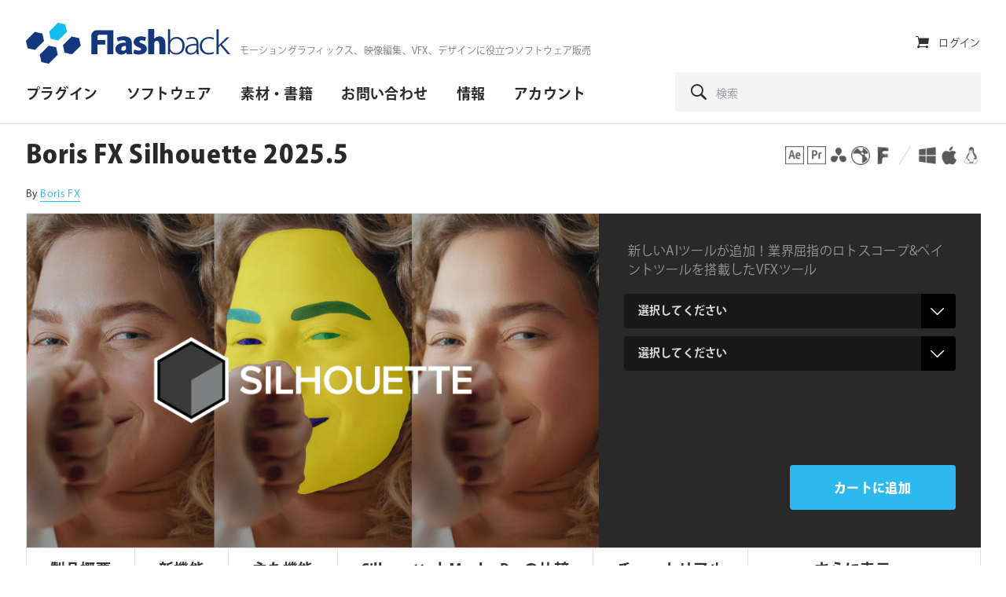

--- FILE ---
content_type: text/html; charset=UTF-8
request_url: https://flashbackj.com/product/silhouette
body_size: 36732
content:
<!DOCTYPE html>
<html lang="ja">
<head>

	
		<meta charset="utf-8">
	<meta name="author" content="Flashback Japan Inc">
	<meta http-equiv="cleartype" content="on">
	<!--link rel="pingback" href=""-->

		<meta name="HandheldFriendly" content="True">
	<meta name="viewport" content="width=device-width, initial-scale=1.0, maximum-scale=1.0, user-scalable=no">

		<meta name="apple-mobile-web-app-title" content="Boris FX Silhouette 2025.5">

		<meta name="application-name" content="Flashback Japan Inc">

    <link rel="preconnect" href="https://use.typekit.net/af/" crossorigin>

	
		<script type="text/javascript">
			function is_browser() {
				return (
					navigator.userAgent.indexOf( "Chrome" ) !== -1 ||
					navigator.userAgent.indexOf( "Opera" ) !== -1 ||
					navigator.userAgent.indexOf( "Firefox" ) !== -1 ||
					navigator.userAgent.indexOf( "MSIE" ) !== -1 ||
					navigator.userAgent.indexOf( "Safari" ) !== -1 ||
					navigator.userAgent.indexOf( "Edge" ) !== -1
				);
			}
			function not_excluded_page() {
				return (
					window.location.href.indexOf( "/unsupported-browser/" ) === -1 &&
					document.title.toLowerCase().indexOf( 'page not found' ) === -1
				);
			}
			if ( is_browser() && !window.atob && not_excluded_page() ) {
				window.location = location.protocol + '//' + location.host + '/unsupported-browser/';
			}
		</script>

		<meta name='robots' content='index, follow, max-image-preview:large, max-snippet:-1, max-video-preview:-1' />

	<!-- This site is optimized with the Yoast SEO plugin v22.1 - https://yoast.com/wordpress/plugins/seo/ -->
	<title>Boris FX Silhouette 2025.5 - Flashback Japan Inc</title>
	<meta name="description" content="Silhouette 2025は、業界屈指のロトスコープ&amp;ペイントツールを搭載したVFXツールです。" />
	<link rel="canonical" href="https://flashbackj.com/product/silhouette" />
	<meta property="og:locale" content="ja_JP" />
	<meta property="og:type" content="article" />
	<meta property="og:title" content="Boris FX Silhouette 2025.5 - Flashback Japan Inc" />
	<meta property="og:description" content="Silhouette 2025は、業界屈指のロトスコープ&amp;ペイントツールを搭載したVFXツールです。" />
	<meta property="og:url" content="https://flashbackj.com/product/silhouette" />
	<meta property="og:site_name" content="Flashback Japan Inc" />
	<meta property="article:publisher" content="https://www.facebook.com/flashbackj/" />
	<meta property="article:modified_time" content="2025-12-08T15:10:20+00:00" />
	<meta property="og:image" content="https://flashbackj.com/wp-content/uploads/2025/05/26151723/Silhouette-2025.5-1200x630.jpg" />
	<meta property="og:image:width" content="1200" />
	<meta property="og:image:height" content="630" />
	<meta property="og:image:type" content="image/jpeg" />
	<meta name="twitter:card" content="summary_large_image" />
	<meta name="twitter:site" content="@flashbackj" />
	<meta name="twitter:label1" content="Est. reading time" />
	<meta name="twitter:data1" content="1 minute" />
	<!-- / Yoast SEO plugin. -->


<link rel='dns-prefetch' href='//flashbackj.com' />
<link rel='stylesheet' id='wp-block-library-css' href='https://flashbackj.com/wp-includes/css/dist/block-library/style.min.css?ver=6.6.1' type='text/css' media='all' />
<style id='classic-theme-styles-inline-css' type='text/css'>
/*! This file is auto-generated */
.wp-block-button__link{color:#fff;background-color:#32373c;border-radius:9999px;box-shadow:none;text-decoration:none;padding:calc(.667em + 2px) calc(1.333em + 2px);font-size:1.125em}.wp-block-file__button{background:#32373c;color:#fff;text-decoration:none}
</style>
<style id='global-styles-inline-css' type='text/css'>
:root{--wp--preset--aspect-ratio--square: 1;--wp--preset--aspect-ratio--4-3: 4/3;--wp--preset--aspect-ratio--3-4: 3/4;--wp--preset--aspect-ratio--3-2: 3/2;--wp--preset--aspect-ratio--2-3: 2/3;--wp--preset--aspect-ratio--16-9: 16/9;--wp--preset--aspect-ratio--9-16: 9/16;--wp--preset--color--black: #000000;--wp--preset--color--cyan-bluish-gray: #abb8c3;--wp--preset--color--white: #ffffff;--wp--preset--color--pale-pink: #f78da7;--wp--preset--color--vivid-red: #cf2e2e;--wp--preset--color--luminous-vivid-orange: #ff6900;--wp--preset--color--luminous-vivid-amber: #fcb900;--wp--preset--color--light-green-cyan: #7bdcb5;--wp--preset--color--vivid-green-cyan: #00d084;--wp--preset--color--pale-cyan-blue: #8ed1fc;--wp--preset--color--vivid-cyan-blue: #0693e3;--wp--preset--color--vivid-purple: #9b51e0;--wp--preset--gradient--vivid-cyan-blue-to-vivid-purple: linear-gradient(135deg,rgba(6,147,227,1) 0%,rgb(155,81,224) 100%);--wp--preset--gradient--light-green-cyan-to-vivid-green-cyan: linear-gradient(135deg,rgb(122,220,180) 0%,rgb(0,208,130) 100%);--wp--preset--gradient--luminous-vivid-amber-to-luminous-vivid-orange: linear-gradient(135deg,rgba(252,185,0,1) 0%,rgba(255,105,0,1) 100%);--wp--preset--gradient--luminous-vivid-orange-to-vivid-red: linear-gradient(135deg,rgba(255,105,0,1) 0%,rgb(207,46,46) 100%);--wp--preset--gradient--very-light-gray-to-cyan-bluish-gray: linear-gradient(135deg,rgb(238,238,238) 0%,rgb(169,184,195) 100%);--wp--preset--gradient--cool-to-warm-spectrum: linear-gradient(135deg,rgb(74,234,220) 0%,rgb(151,120,209) 20%,rgb(207,42,186) 40%,rgb(238,44,130) 60%,rgb(251,105,98) 80%,rgb(254,248,76) 100%);--wp--preset--gradient--blush-light-purple: linear-gradient(135deg,rgb(255,206,236) 0%,rgb(152,150,240) 100%);--wp--preset--gradient--blush-bordeaux: linear-gradient(135deg,rgb(254,205,165) 0%,rgb(254,45,45) 50%,rgb(107,0,62) 100%);--wp--preset--gradient--luminous-dusk: linear-gradient(135deg,rgb(255,203,112) 0%,rgb(199,81,192) 50%,rgb(65,88,208) 100%);--wp--preset--gradient--pale-ocean: linear-gradient(135deg,rgb(255,245,203) 0%,rgb(182,227,212) 50%,rgb(51,167,181) 100%);--wp--preset--gradient--electric-grass: linear-gradient(135deg,rgb(202,248,128) 0%,rgb(113,206,126) 100%);--wp--preset--gradient--midnight: linear-gradient(135deg,rgb(2,3,129) 0%,rgb(40,116,252) 100%);--wp--preset--font-size--small: 13px;--wp--preset--font-size--medium: 20px;--wp--preset--font-size--large: 36px;--wp--preset--font-size--x-large: 42px;--wp--preset--font-family--inter: "Inter", sans-serif;--wp--preset--font-family--cardo: Cardo;--wp--preset--spacing--20: 0.44rem;--wp--preset--spacing--30: 0.67rem;--wp--preset--spacing--40: 1rem;--wp--preset--spacing--50: 1.5rem;--wp--preset--spacing--60: 2.25rem;--wp--preset--spacing--70: 3.38rem;--wp--preset--spacing--80: 5.06rem;--wp--preset--shadow--natural: 6px 6px 9px rgba(0, 0, 0, 0.2);--wp--preset--shadow--deep: 12px 12px 50px rgba(0, 0, 0, 0.4);--wp--preset--shadow--sharp: 6px 6px 0px rgba(0, 0, 0, 0.2);--wp--preset--shadow--outlined: 6px 6px 0px -3px rgba(255, 255, 255, 1), 6px 6px rgba(0, 0, 0, 1);--wp--preset--shadow--crisp: 6px 6px 0px rgba(0, 0, 0, 1);}:where(.is-layout-flex){gap: 0.5em;}:where(.is-layout-grid){gap: 0.5em;}body .is-layout-flex{display: flex;}.is-layout-flex{flex-wrap: wrap;align-items: center;}.is-layout-flex > :is(*, div){margin: 0;}body .is-layout-grid{display: grid;}.is-layout-grid > :is(*, div){margin: 0;}:where(.wp-block-columns.is-layout-flex){gap: 2em;}:where(.wp-block-columns.is-layout-grid){gap: 2em;}:where(.wp-block-post-template.is-layout-flex){gap: 1.25em;}:where(.wp-block-post-template.is-layout-grid){gap: 1.25em;}.has-black-color{color: var(--wp--preset--color--black) !important;}.has-cyan-bluish-gray-color{color: var(--wp--preset--color--cyan-bluish-gray) !important;}.has-white-color{color: var(--wp--preset--color--white) !important;}.has-pale-pink-color{color: var(--wp--preset--color--pale-pink) !important;}.has-vivid-red-color{color: var(--wp--preset--color--vivid-red) !important;}.has-luminous-vivid-orange-color{color: var(--wp--preset--color--luminous-vivid-orange) !important;}.has-luminous-vivid-amber-color{color: var(--wp--preset--color--luminous-vivid-amber) !important;}.has-light-green-cyan-color{color: var(--wp--preset--color--light-green-cyan) !important;}.has-vivid-green-cyan-color{color: var(--wp--preset--color--vivid-green-cyan) !important;}.has-pale-cyan-blue-color{color: var(--wp--preset--color--pale-cyan-blue) !important;}.has-vivid-cyan-blue-color{color: var(--wp--preset--color--vivid-cyan-blue) !important;}.has-vivid-purple-color{color: var(--wp--preset--color--vivid-purple) !important;}.has-black-background-color{background-color: var(--wp--preset--color--black) !important;}.has-cyan-bluish-gray-background-color{background-color: var(--wp--preset--color--cyan-bluish-gray) !important;}.has-white-background-color{background-color: var(--wp--preset--color--white) !important;}.has-pale-pink-background-color{background-color: var(--wp--preset--color--pale-pink) !important;}.has-vivid-red-background-color{background-color: var(--wp--preset--color--vivid-red) !important;}.has-luminous-vivid-orange-background-color{background-color: var(--wp--preset--color--luminous-vivid-orange) !important;}.has-luminous-vivid-amber-background-color{background-color: var(--wp--preset--color--luminous-vivid-amber) !important;}.has-light-green-cyan-background-color{background-color: var(--wp--preset--color--light-green-cyan) !important;}.has-vivid-green-cyan-background-color{background-color: var(--wp--preset--color--vivid-green-cyan) !important;}.has-pale-cyan-blue-background-color{background-color: var(--wp--preset--color--pale-cyan-blue) !important;}.has-vivid-cyan-blue-background-color{background-color: var(--wp--preset--color--vivid-cyan-blue) !important;}.has-vivid-purple-background-color{background-color: var(--wp--preset--color--vivid-purple) !important;}.has-black-border-color{border-color: var(--wp--preset--color--black) !important;}.has-cyan-bluish-gray-border-color{border-color: var(--wp--preset--color--cyan-bluish-gray) !important;}.has-white-border-color{border-color: var(--wp--preset--color--white) !important;}.has-pale-pink-border-color{border-color: var(--wp--preset--color--pale-pink) !important;}.has-vivid-red-border-color{border-color: var(--wp--preset--color--vivid-red) !important;}.has-luminous-vivid-orange-border-color{border-color: var(--wp--preset--color--luminous-vivid-orange) !important;}.has-luminous-vivid-amber-border-color{border-color: var(--wp--preset--color--luminous-vivid-amber) !important;}.has-light-green-cyan-border-color{border-color: var(--wp--preset--color--light-green-cyan) !important;}.has-vivid-green-cyan-border-color{border-color: var(--wp--preset--color--vivid-green-cyan) !important;}.has-pale-cyan-blue-border-color{border-color: var(--wp--preset--color--pale-cyan-blue) !important;}.has-vivid-cyan-blue-border-color{border-color: var(--wp--preset--color--vivid-cyan-blue) !important;}.has-vivid-purple-border-color{border-color: var(--wp--preset--color--vivid-purple) !important;}.has-vivid-cyan-blue-to-vivid-purple-gradient-background{background: var(--wp--preset--gradient--vivid-cyan-blue-to-vivid-purple) !important;}.has-light-green-cyan-to-vivid-green-cyan-gradient-background{background: var(--wp--preset--gradient--light-green-cyan-to-vivid-green-cyan) !important;}.has-luminous-vivid-amber-to-luminous-vivid-orange-gradient-background{background: var(--wp--preset--gradient--luminous-vivid-amber-to-luminous-vivid-orange) !important;}.has-luminous-vivid-orange-to-vivid-red-gradient-background{background: var(--wp--preset--gradient--luminous-vivid-orange-to-vivid-red) !important;}.has-very-light-gray-to-cyan-bluish-gray-gradient-background{background: var(--wp--preset--gradient--very-light-gray-to-cyan-bluish-gray) !important;}.has-cool-to-warm-spectrum-gradient-background{background: var(--wp--preset--gradient--cool-to-warm-spectrum) !important;}.has-blush-light-purple-gradient-background{background: var(--wp--preset--gradient--blush-light-purple) !important;}.has-blush-bordeaux-gradient-background{background: var(--wp--preset--gradient--blush-bordeaux) !important;}.has-luminous-dusk-gradient-background{background: var(--wp--preset--gradient--luminous-dusk) !important;}.has-pale-ocean-gradient-background{background: var(--wp--preset--gradient--pale-ocean) !important;}.has-electric-grass-gradient-background{background: var(--wp--preset--gradient--electric-grass) !important;}.has-midnight-gradient-background{background: var(--wp--preset--gradient--midnight) !important;}.has-small-font-size{font-size: var(--wp--preset--font-size--small) !important;}.has-medium-font-size{font-size: var(--wp--preset--font-size--medium) !important;}.has-large-font-size{font-size: var(--wp--preset--font-size--large) !important;}.has-x-large-font-size{font-size: var(--wp--preset--font-size--x-large) !important;}
:where(.wp-block-post-template.is-layout-flex){gap: 1.25em;}:where(.wp-block-post-template.is-layout-grid){gap: 1.25em;}
:where(.wp-block-columns.is-layout-flex){gap: 2em;}:where(.wp-block-columns.is-layout-grid){gap: 2em;}
:root :where(.wp-block-pullquote){font-size: 1.5em;line-height: 1.6;}
</style>
<link rel='stylesheet' id='wcqu_quantity_styles-css' href='https://flashbackj.com/wp-content/plugins/quantities-and-units-for-woocommerce/assets/css/styles.css?ver=6.6.1' type='text/css' media='all' />
<style id='woocommerce-inline-inline-css' type='text/css'>
.woocommerce form .form-row .required { visibility: visible; }
</style>
<link rel='stylesheet' id='twenty20-style-css' href='https://flashbackj.com/wp-content/plugins/twenty20/assets/css/twenty20.css?ver=1.55' type='text/css' media='all' />
<link rel='stylesheet' id='core-theme-base-css' href='https://flashbackj.com/wp-content/themes/core/css/dist/master.min.css?ver=2.10.11.18.2025' type='text/css' media='all' />
<link rel='stylesheet' id='core-theme-print-css' href='https://flashbackj.com/wp-content/themes/core/css/dist/print.min.css?ver=2.10.11.18.2025' type='text/css' media='print' />
<script type="text/javascript" src="https://flashbackj.com/wp-content/themes/core/js/vendor/jquery.min.js?ver=2.10.11.18.2025" id="jquery-js"></script>
<script type="text/javascript" src="https://flashbackj.com/wp-content/plugins/quantities-and-units-for-woocommerce/assets/js/ipq_input_value_validation.js?ver=6.6.1" id="ipq_validation-js"></script>
<script type="text/javascript" src="https://flashbackj.com/wp-content/plugins/woocommerce/assets/js/jquery-blockui/jquery.blockUI.min.js?ver=2.7.0-wc.9.1.4" id="jquery-blockui-js" defer="defer" data-wp-strategy="defer"></script>
<script type="text/javascript" id="wc-add-to-cart-js-extra">
/* <![CDATA[ */
var wc_add_to_cart_params = {"ajax_url":"\/wp-admin\/admin-ajax.php","wc_ajax_url":"\/?wc-ajax=%%endpoint%%","i18n_view_cart":"\u30ab\u30fc\u30c8\u3092\u8868\u793a","cart_url":"https:\/\/flashbackj.com\/cart","is_cart":"","cart_redirect_after_add":"no"};
/* ]]> */
</script>
<script type="text/javascript" src="https://flashbackj.com/wp-content/plugins/woocommerce/assets/js/frontend/add-to-cart.min.js?ver=9.1.4" id="wc-add-to-cart-js" defer="defer" data-wp-strategy="defer"></script>
<script type="text/javascript" id="wc-single-product-js-extra">
/* <![CDATA[ */
var wc_single_product_params = {"i18n_required_rating_text":"\u8a55\u4fa1\u3092\u9078\u629e\u3057\u3066\u304f\u3060\u3055\u3044","review_rating_required":"yes","flexslider":{"rtl":false,"animation":"slide","smoothHeight":true,"directionNav":false,"controlNav":"thumbnails","slideshow":false,"animationSpeed":500,"animationLoop":false,"allowOneSlide":false},"zoom_enabled":"","zoom_options":[],"photoswipe_enabled":"","photoswipe_options":{"shareEl":false,"closeOnScroll":false,"history":false,"hideAnimationDuration":0,"showAnimationDuration":0},"flexslider_enabled":""};
/* ]]> */
</script>
<script type="text/javascript" src="https://flashbackj.com/wp-content/plugins/woocommerce/assets/js/frontend/single-product.min.js?ver=9.1.4" id="wc-single-product-js" defer="defer" data-wp-strategy="defer"></script>
<script type="text/javascript" src="https://flashbackj.com/wp-content/plugins/woocommerce/assets/js/js-cookie/js.cookie.min.js?ver=2.1.4-wc.9.1.4" id="js-cookie-js" defer="defer" data-wp-strategy="defer"></script>
<script type="text/javascript" id="woocommerce-js-extra">
/* <![CDATA[ */
var woocommerce_params = {"ajax_url":"\/wp-admin\/admin-ajax.php","wc_ajax_url":"\/?wc-ajax=%%endpoint%%"};
/* ]]> */
</script>
<script type="text/javascript" src="https://flashbackj.com/wp-content/plugins/woocommerce/assets/js/frontend/woocommerce.min.js?ver=9.1.4" id="woocommerce-js" defer="defer" data-wp-strategy="defer"></script>
        <script type="text/javascript" src="https://platform-api.sharethis.com/js/sharethis.js#property=628300e14cbb850012881d0b&product=inline-share-buttons" async="async"></script>
        <style>
            @media screen and (min-width: 1000px) {
                #st-1 .st-btn {
                    font-size: 9px !important;
                    height: 21px !important;
                    line-height: 20px !important;
                }

                #st-1.st-has-labels .st-btn {
                    min-width: 100px !important;
                }

                #st-1 .st-btn > img {
                    top: 2px !important;
                }
            }
        </style>
        
        <!-- Google tag (gtag.js) -- Google Tag Manager -->
        <script async src="https://www.googletagmanager.com/gtag/js?id=G-GCKF2NRPXX"></script>
        <script>
            window.dataLayer = window.dataLayer || [];
            function gtag(){dataLayer.push(arguments);}
            gtag('js', new Date());
            gtag('config', 'G-GCKF2NRPXX');        </script>
		<!-- End Google Tag Manager -->
		
		<!-- Google Custom Search -->
		<script>
			var modernTribe = window.modern_tribe || {};
			modernTribe.events = {
				trigger: function (event_type, event_data, el) {
					var event;
					try {
						event = new CustomEvent(event_type, {detail: event_data});
					} catch (e) {
						event = document.createEvent('CustomEvent');
						event.initCustomEvent(event_type, true, true, event_data);
					}
					el.dispatchEvent(event);
				}
			};
			var coreCallback = function () {
				if (document.readyState == 'complete') {
					modernTribe.events.trigger('google_custom_search_loaded', null, document);
				} else {
					google.setOnLoadCallback(function () {
						modernTribe.events.trigger('google_custom_search_loaded', null, document);
					}, true);
				}
			};
			window.__gcse = {
				callback: coreCallback
			};
			(function () {
				var cx = '008178917399119601656:nq_57zl49um';
				var gcse = document.createElement('script');
				gcse.type = 'text/javascript';
				gcse.async = true;
				gcse.src = (document.location.protocol == 'https:' ? 'https:' : 'http:') + '//cse.google.com/cse.js?cx=' + cx;
				var s = document.getElementsByTagName('script')[0];
				s.parentNode.insertBefore(gcse, s);
			})();
		</script>
		<!-- End Google Custom Search -->

		<link rel="shortcut icon" href="https://flashbackj.com/wp-content/uploads/2018/04/01080126/favicon-96x96.png"><link rel="icon" sizes="192x192" href="https://s3-ap-northeast-1.amazonaws.com/flashbackj-wordpress-production/wp-content/uploads/2018/04/01080127/android_ico_192.png"><link rel="apple-touch-icon-precomposed" href="https://s3-ap-northeast-1.amazonaws.com/flashbackj-wordpress-production/wp-content/uploads/2018/04/01080121/ios_ico_512.png"><meta name="msapplication-TileImage" content="https://s3-ap-northeast-1.amazonaws.com/flashbackj-wordpress-production/wp-content/uploads/2018/04/01080118/ms-icon-144x144.png"><meta name="msapplication-TileColor" content="#13377e"><meta name="theme-color" content="#13377e">	<noscript><style>.woocommerce-product-gallery{ opacity: 1 !important; }</style></noscript>
	<style type="text/css">.broken_link, a.broken_link {
	text-decoration: line-through;
}</style><style id='wp-fonts-local' type='text/css'>
@font-face{font-family:Inter;font-style:normal;font-weight:300 900;font-display:fallback;src:url('https://flashbackj.com/wp-content/plugins/woocommerce/assets/fonts/Inter-VariableFont_slnt,wght.woff2') format('woff2');font-stretch:normal;}
@font-face{font-family:Cardo;font-style:normal;font-weight:400;font-display:fallback;src:url('https://flashbackj.com/wp-content/plugins/woocommerce/assets/fonts/cardo_normal_400.woff2') format('woff2');}
</style>
		<style type="text/css" id="wp-custom-css">
			/*  .panel-navigation--is-stuck{
top:120px !important;}
 */
.countdawn{
background: #1b3979 !important;
background: -moz-linear-gradient(left,  #1b3979 0%, #1e4a84 50%, #1b3979 100%) !important;
background: -webkit-linear-gradient(left,  #1b3979 0%,#1e4a84 50%,#1b3979 100%);
background: linear-gradient(to right,  #1b3979 0%,#1e4a84 50%,#1b3979 100%) !important;
filter: progid:DXImageTransform.Microsoft.gradient( startColorstr='#1b3979', endColorstr='#1b3979',GradientType=1 ) !important;
}

div.a_area{
	border: 2px solid #000;
	padding: 15px;
}

h2.a_title{
	margin-top:10px;
	margin-bottom: 25px;
	text-align: center;
	font-size: 1.4em;
}
p.a_text{
	line-height:1.7em;
}
span.a_strong{
	font-weight:900;
	font-size:1.2em;
}

/* セール用の高さ */
.section-sale .panel-product-4-up__grid-item:nth-child(1n){
	min-height: 510px !important;
}
/* ビデオ2つ並びwidth解除 */
.wp-video{
	width:auto !important;
}

/* テキスト+ビデオ absolute解除 */
@media screen and (max-width: 769px){
.panel-image-text__row--image-left{
	display:block !important;
}
}		</style>
		<!-- WooCommerce Google Analytics Integration -->
		<script type='text/javascript'>
			var gaProperty = 'UA-9864701-1';
			var disableStr = 'ga-disable-' + gaProperty;
			if ( document.cookie.indexOf( disableStr + '=true' ) > -1 ) {
				window[disableStr] = true;
			}
			function gaOptout() {
				document.cookie = disableStr + '=true; expires=Thu, 31 Dec 2099 23:59:59 UTC; path=/';
				window[disableStr] = true;
			}
		</script><script type='text/javascript'>(function(i,s,o,g,r,a,m){i['GoogleAnalyticsObject']=r;i[r]=i[r]||function(){
		(i[r].q=i[r].q||[]).push(arguments)},i[r].l=1*new Date();a=s.createElement(o),
		m=s.getElementsByTagName(o)[0];a.async=1;a.src=g;m.parentNode.insertBefore(a,m)
		})(window,document,'script', '//www.google-analytics.com/analytics.js','ga');ga( 'create', 'UA-9864701-1', 'auto' );(window.gaDevIds=window.gaDevIds||[]).push('dOGY3NW');ga( 'require', 'displayfeatures' );ga( 'require', 'linkid' );ga( 'set', 'anonymizeIp', true );
		ga( 'set', 'dimension1', 'no' );
ga( 'require', 'ec' );</script>
		<!-- /WooCommerce Google Analytics Integration -->
</head>
<body class="product-template-default single single-product postid-184531 theme-core woocommerce woocommerce-page woocommerce-no-js has-panels has-page-content product-silhouette">

	
	<div class="l-site-wrapper" data-js="site-wrap">

		

<header class="site-header" data-js="site-header">
	<div class="site-header__wrapper">

		<div class="site-header__brand" data-js="site-header-brand">

			<div class="logo"><a href="https://flashbackj.com" class="logo__wrap svg-icon svg-icon--logo" rel="home"><span class="u-visual-hide">Flashback Japan Inc</span></a></div>
			<button id="site-navigation-trigger" class="site-navigation-trigger" data-js="site-navigation-trigger" aria-label="サイトナビゲーションを切り替え">
				<i class="site-header__icon site-header__icon--menu-open icon icon-menu" aria-hidden="true" title="有効"></i>
				<i class="site-header__icon site-header__icon--menu-close icon icon-cross" aria-hidden="true" title="閉じる"></i>
				<span class="u-visual-hide">メニューを切り替え</span>
			</button>

		</div>

		<div id="site-navigation" class="site-navigation" data-js="site-navigation">
			<div class="site-navigation__wrapper-outer">
				<div class="site-navigation__wrapper-inner">

					<em class="site-navigation__tagline">
						モーショングラフィックス、映像編集、VFX、デザインに役立つソフトウェア販売					</em>

					
	<nav class="nav-primary" aria-labelledby="nav-primary__label">

		<h2 id="nav-primary__label" class="u-visual-hide">プライマリ・ナビゲーション</h2>

		<ol class="nav-primary__list" data-js="navigation-primary">
			<li class="nav-primary__list-item nav-primary__list-item--depth-0 nav-primary__list-item--has-children"><a id="menu-item-14706" class="nav-primary__action nav-primary__action--depth-0 nav-primary__action--has-children" data-js="trigger-child-menu-depth-0" title="サブメニューを切り替える"><span class="nav-primary__action--slant">プラグイン</span> <i class="nav-primary__icon-child-nav icon icon-caret-right" aria-hidden="true"></i></a>
<div id="menu-item-child-14706" class="nav-primary__list-child-wrapper nav-primary__list-child-wrapper--depth-0" data-js="child-menu" data-depth="0"><div class="nav-primary__list-child-wrapper-inner nav-primary__list-child-wrapper-inner--depth-0"><ul class="nav-primary__list-child nav-primary__list-child--depth-0">
<li class="nav-primary__list-item nav-primary__list-item--depth-0 nav-primary__list-item--back-top"><button class="nav-primary__action nav-primary__action--depth-0 nav-primary__action--back-top" data-js="trigger-menu-return" data-depth="0" title="メインメニューに戻る"><i class="nav-primary__action--back-top-icon icon icon-caret-left" aria-hidden="true"></i> プラグイン</button></li>	<li class="nav-primary__list-item nav-primary__list-item--depth-1"><a href="https://flashbackj.com/shop/eyJwYWdlIjowLCJvcmRlcmJ5IjoiIiwic2VhcmNoIjoiIiwiZWZmZWN0IjpbXSwib3BlcmF0aW5nLXN5c3RlbSI6W10sInBsYXRmb3JtIjpbNzJdLCJ2ZW5kb3ItdGFnIjpbXSwicHJvZHVjdC10eXBlIjpbXX0=" class="nav-primary__action nav-primary__action--depth-1">After Effects</a></li>
	<li class="nav-primary__list-item nav-primary__list-item--depth-1"><a href="https://flashbackj.com/shop/eyJwYWdlIjowLCJvcmRlcmJ5IjoiIiwic2VhcmNoIjoiIiwiZWZmZWN0IjpbXSwib3BlcmF0aW5nLXN5c3RlbSI6W10sInBsYXRmb3JtIjpbNzNdLCJ2ZW5kb3ItdGFnIjpbXSwicHJvZHVjdC10eXBlIjpbXX0=" class="nav-primary__action nav-primary__action--depth-1">Premiere Pro</a></li>
	<li class="nav-primary__list-item nav-primary__list-item--depth-1"><a href="https://flashbackj.com/shop/eyJwYWdlIjowLCJvcmRlcmJ5IjoiIiwic2VhcmNoIjoiIiwiZWZmZWN0IjpbXSwib3BlcmF0aW5nLXN5c3RlbSI6W10sInBsYXRmb3JtIjpbNzRdLCJ2ZW5kb3ItdGFnIjpbXSwicHJvZHVjdC10eXBlIjpbXX0=" class="nav-primary__action nav-primary__action--depth-1">Final Cut Pro</a></li>
	<li class="nav-primary__list-item nav-primary__list-item--depth-1"><a href="https://flashbackj.com/shop/eyJwYWdlIjowLCJvcmRlcmJ5IjoiIiwic2VhcmNoIjoiIiwiZWZmZWN0IjpbXSwib3BlcmF0aW5nLXN5c3RlbSI6W10sInBsYXRmb3JtIjpbNzldLCJ2ZW5kb3ItdGFnIjpbXSwicHJvZHVjdC10eXBlIjpbXX0=" class="nav-primary__action nav-primary__action--depth-1">EDIUS Pro</a></li>
	<li class="nav-primary__list-item nav-primary__list-item--depth-1"><a href="https://flashbackj.com/shop/eyJwYWdlIjowLCJvcmRlcmJ5IjoiIiwic2VhcmNoIjoiIiwiZWZmZWN0IjpbXSwib3BlcmF0aW5nLXN5c3RlbSI6W10sInBsYXRmb3JtIjpbNzVdLCJ2ZW5kb3ItdGFnIjpbXSwicHJvZHVjdC10eXBlIjpbXX0=" class="nav-primary__action nav-primary__action--depth-1">Avid Media Composer</a></li>
	<li class="nav-primary__list-item nav-primary__list-item--depth-1"><a href="https://flashbackj.com/shop/eyJwYWdlIjowLCJvcmRlcmJ5IjoiIiwic2VhcmNoIjoiIiwiZWZmZWN0IjpbXSwib3BlcmF0aW5nLXN5c3RlbSI6W10sInBsYXRmb3JtIjpbOTldLCJ2ZW5kb3ItdGFnIjpbXSwicHJvZHVjdC10eXBlIjpbXX0=" class="nav-primary__action nav-primary__action--depth-1">DaVinci Resolve</a></li>
	<li class="nav-primary__list-item nav-primary__list-item--depth-1"><a href="https://flashbackj.com/shop/[base64]" class="nav-primary__action nav-primary__action--depth-1">Autodesk Flame</a></li>
	<li class="nav-primary__list-item nav-primary__list-item--depth-1"><a href="https://flashbackj.com/shop/eyJwYWdlIjowLCJvcmRlcmJ5IjoiIiwic2VhcmNoIjoiIiwiZWZmZWN0IjpbXSwib3BlcmF0aW5nLXN5c3RlbSI6W10sInBsYXRmb3JtIjpbMTA0XSwidmVuZG9yLXRhZyI6W10sInByb2R1Y3QtdHlwZSI6W119" class="nav-primary__action nav-primary__action--depth-1">Autodesk 3ds Max</a></li>
	<li class="nav-primary__list-item nav-primary__list-item--depth-1"><a href="https://flashbackj.com/shop/eyJwYWdlIjowLCJvcmRlcmJ5IjoiIiwic2VhcmNoIjoiIiwiZWZmZWN0IjpbXSwib3BlcmF0aW5nLXN5c3RlbSI6W10sInBsYXRmb3JtIjpbNzhdLCJ2ZW5kb3ItdGFnIjpbXSwicHJvZHVjdC10eXBlIjpbXX0=" class="nav-primary__action nav-primary__action--depth-1">CINEMA 4D</a></li>
	<li class="nav-primary__list-item nav-primary__list-item--depth-1"><a href="https://flashbackj.com/shop/[base64]" class="nav-primary__action nav-primary__action--depth-1">Blender</a></li>
	<li class="nav-primary__list-item nav-primary__list-item--depth-1"><a href="https://flashbackj.com/shop/eyJwYWdlIjowLCJvcmRlcmJ5IjoiIiwic2VhcmNoIjoiIiwiZWZmZWN0IjpbXSwib3BlcmF0aW5nLXN5c3RlbSI6W10sInBsYXRmb3JtIjpbMTAyXSwidmVuZG9yLXRhZyI6W10sInByb2R1Y3QtdHlwZSI6W119" class="nav-primary__action nav-primary__action--depth-1">Illustrator</a></li>
	<li class="nav-primary__list-item nav-primary__list-item--depth-1"><a href="https://flashbackj.com/shop/eyJwYWdlIjowLCJvcmRlcmJ5IjoiIiwic2VhcmNoIjoiIiwiZWZmZWN0IjpbXSwib3BlcmF0aW5nLXN5c3RlbSI6W10sInBsYXRmb3JtIjpbMTAzXSwidmVuZG9yLXRhZyI6W10sInByb2R1Y3QtdHlwZSI6W119" class="nav-primary__action nav-primary__action--depth-1">Photoshop</a></li>
	<li class="nav-primary__list-item nav-primary__list-item--depth-1"><a href="https://flashbackj.com/shop/[base64]" class="nav-primary__action nav-primary__action--depth-1">アカデミック版</a></li>
	<li class="nav-primary__list-item nav-primary__list-item--depth-1"><a href="https://flashbackj.com/shop/[base64]" class="nav-primary__action nav-primary__action--depth-1">無償プラグイン</a></li>
	<li class="nav-primary__list-item nav-primary__list-item--depth-1"><a href="https://flashbackj.com/vendor" class="nav-primary__action nav-primary__action--depth-1">メーカー一覧</a></li>
</ul></div></div>
</li>
<li class="nav-primary__list-item nav-primary__list-item--depth-0 nav-primary__list-item--has-children"><a id="menu-item-15048" class="nav-primary__action nav-primary__action--depth-0 nav-primary__action--has-children" data-js="trigger-child-menu-depth-0" title="サブメニューを切り替える"><span class="nav-primary__action--slant">ソフトウェア</span> <i class="nav-primary__icon-child-nav icon icon-caret-right" aria-hidden="true"></i></a>
<div id="menu-item-child-15048" class="nav-primary__list-child-wrapper nav-primary__list-child-wrapper--depth-0" data-js="child-menu" data-depth="0"><div class="nav-primary__list-child-wrapper-inner nav-primary__list-child-wrapper-inner--depth-0"><ul class="nav-primary__list-child nav-primary__list-child--depth-0">
<li class="nav-primary__list-item nav-primary__list-item--depth-0 nav-primary__list-item--back-top"><button class="nav-primary__action nav-primary__action--depth-0 nav-primary__action--back-top" data-js="trigger-menu-return" data-depth="0" title="メインメニューに戻る"><i class="nav-primary__action--back-top-icon icon icon-caret-left" aria-hidden="true"></i> ソフトウェア</button></li>	<li class="nav-primary__list-item nav-primary__list-item--depth-1"><a href="https://flashbackj.com/shop/eyJwYWdlIjowLCJvcmRlcmJ5IjoiIiwic2VhcmNoIjoiIiwiZWZmZWN0IjpbXSwib3BlcmF0aW5nLXN5c3RlbSI6W10sInBsYXRmb3JtIjpbXSwidmVuZG9yLXRhZyI6W10sInByb2R1Y3QtdHlwZSI6WzM2OF19" class="nav-primary__action nav-primary__action--depth-1">映像編集ソフト</a></li>
	<li class="nav-primary__list-item nav-primary__list-item--depth-1"><a href="https://flashbackj.com/shop/eyJwYWdlIjowLCJvcmRlcmJ5IjoiIiwic2VhcmNoIjoiIiwiZWZmZWN0IjpbXSwib3BlcmF0aW5nLXN5c3RlbSI6W10sInBsYXRmb3JtIjpbXSwidmVuZG9yLXRhZyI6W10sInByb2R1Y3QtdHlwZSI6Wzk0XX0=" class="nav-primary__action nav-primary__action--depth-1">スタンドアローン</a></li>
	<li class="nav-primary__list-item nav-primary__list-item--depth-1"><a href="https://flashbackj.com/shop/[base64]" class="nav-primary__action nav-primary__action--depth-1">3DCGソフト</a></li>
	<li class="nav-primary__list-item nav-primary__list-item--depth-1"><a href="https://flashbackj.com/vendor" class="nav-primary__action nav-primary__action--depth-1">メーカー一覧</a></li>
</ul></div></div>
</li>
<li class="nav-primary__list-item nav-primary__list-item--depth-0 nav-primary__list-item--has-children"><a id="menu-item-16374" class="nav-primary__action nav-primary__action--depth-0 nav-primary__action--has-children" data-js="trigger-child-menu-depth-0" title="サブメニューを切り替える"><span class="nav-primary__action--slant">素材・書籍</span> <i class="nav-primary__icon-child-nav icon icon-caret-right" aria-hidden="true"></i></a>
<div id="menu-item-child-16374" class="nav-primary__list-child-wrapper nav-primary__list-child-wrapper--depth-0" data-js="child-menu" data-depth="0"><div class="nav-primary__list-child-wrapper-inner nav-primary__list-child-wrapper-inner--depth-0"><ul class="nav-primary__list-child nav-primary__list-child--depth-0">
<li class="nav-primary__list-item nav-primary__list-item--depth-0 nav-primary__list-item--back-top"><button class="nav-primary__action nav-primary__action--depth-0 nav-primary__action--back-top" data-js="trigger-menu-return" data-depth="0" title="メインメニューに戻る"><i class="nav-primary__action--back-top-icon icon icon-caret-left" aria-hidden="true"></i> 素材・書籍</button></li>	<li class="nav-primary__list-item nav-primary__list-item--depth-1"><a href="https://flashbackj.com/shop/eyJwYWdlIjowLCJvcmRlcmJ5IjoiIiwic2VhcmNoIjoiIiwiZWZmZWN0IjpbXSwib3BlcmF0aW5nLXN5c3RlbSI6W10sInBsYXRmb3JtIjpbXSwidmVuZG9yLXRhZyI6W10sInByb2R1Y3QtdHlwZSI6WzE1NF19" class="nav-primary__action nav-primary__action--depth-1">映像素材</a></li>
	<li class="nav-primary__list-item nav-primary__list-item--depth-1"><a href="https://flashbackj.com/shop/eyJwYWdlIjowLCJvcmRlcmJ5IjoiIiwic2VhcmNoIjoiIiwiZWZmZWN0IjpbXSwib3BlcmF0aW5nLXN5c3RlbSI6W10sInBsYXRmb3JtIjpbXSwidmVuZG9yLXRhZyI6W10sInByb2R1Y3QtdHlwZSI6WzEyMV19" class="nav-primary__action nav-primary__action--depth-1">書籍</a></li>
	<li class="nav-primary__list-item nav-primary__list-item--depth-1"><a href="https://flashbackj.com/shop/eyJwYWdlIjowLCJvcmRlcmJ5IjoiIiwic2VhcmNoIjoiIiwiZWZmZWN0IjpbXSwib3BlcmF0aW5nLXN5c3RlbSI6W10sInBsYXRmb3JtIjpbXSwidmVuZG9yLXRhZyI6W10sInByb2R1Y3QtdHlwZSI6WzM3MV19" class="nav-primary__action nav-primary__action--depth-1">サウンドエフェクト</a></li>
	<li class="nav-primary__list-item nav-primary__list-item--depth-1"><a href="https://flashbackj.com/shop/eyJwYWdlIjowLCJvcmRlcmJ5IjoiIiwic2VhcmNoIjoiIiwiZWZmZWN0IjpbXSwib3BlcmF0aW5nLXN5c3RlbSI6W10sInBsYXRmb3JtIjpbXSwidmVuZG9yLXRhZyI6W10sInByb2R1Y3QtdHlwZSI6WzE1Nl19" class="nav-primary__action nav-primary__action--depth-1">3Dモデル</a></li>
	<li class="nav-primary__list-item nav-primary__list-item--depth-1"><a href="https://flashbackj.com/shop/[base64]" class="nav-primary__action nav-primary__action--depth-1">環境マップ・シェーダー</a></li>
	<li class="nav-primary__list-item nav-primary__list-item--depth-1"><a href="https://flashbackj.com/shop/[base64]" class="nav-primary__action nav-primary__action--depth-1">チュートリアル</a></li>
	<li class="nav-primary__list-item nav-primary__list-item--depth-1"><a href="https://flashbackj.com/shop/[base64]" class="nav-primary__action nav-primary__action--depth-1">フォント</a></li>
	<li class="nav-primary__list-item nav-primary__list-item--depth-1"><a href="https://flashbackj.com/product-type/typeface" class="nav-primary__action nav-primary__action--depth-1">タイプフェイス</a></li>
</ul></div></div>
</li>
<li class="nav-primary__list-item nav-primary__list-item--depth-0 nav-primary__list-item--has-children"><a id="menu-item-17487" class="nav-primary__action nav-primary__action--depth-0 nav-primary__action--has-children" data-js="trigger-child-menu-depth-0" title="サブメニューを切り替える"><span class="nav-primary__action--slant">お問い合わせ</span> <i class="nav-primary__icon-child-nav icon icon-caret-right" aria-hidden="true"></i></a>
<div id="menu-item-child-17487" class="nav-primary__list-child-wrapper nav-primary__list-child-wrapper--depth-0" data-js="child-menu" data-depth="0"><div class="nav-primary__list-child-wrapper-inner nav-primary__list-child-wrapper-inner--depth-0"><ul class="nav-primary__list-child nav-primary__list-child--depth-0">
<li class="nav-primary__list-item nav-primary__list-item--depth-0 nav-primary__list-item--back-top"><button class="nav-primary__action nav-primary__action--depth-0 nav-primary__action--back-top" data-js="trigger-menu-return" data-depth="0" title="メインメニューに戻る"><i class="nav-primary__action--back-top-icon icon icon-caret-left" aria-hidden="true"></i> お問い合わせ</button></li>	<li class="nav-primary__list-item nav-primary__list-item--depth-1"><a href="https://flashbackj.com/how-to-use-flashback-japan" class="nav-primary__action nav-primary__action--depth-1">フラッシュバックジャパンを利用するメリット</a></li>
	<li class="nav-primary__list-item nav-primary__list-item--depth-1"><a href="https://flashbackj.com/flashback-faq" class="nav-primary__action nav-primary__action--depth-1">ウェブサイト利用方法</a></li>
	<li class="nav-primary__list-item nav-primary__list-item--depth-1"><a href="https://flashbackj.com/contact" class="nav-primary__action nav-primary__action--depth-1">購入前のお問い合わせ</a></li>
	<li class="nav-primary__list-item nav-primary__list-item--depth-1"><a href="https://flashbackj.com/support" class="nav-primary__action nav-primary__action--depth-1">テクニカルサポート</a></li>
	<li class="nav-primary__list-item nav-primary__list-item--depth-1"><a href="https://flashbackj.com/aescripts-multi-license" class="nav-primary__action nav-primary__action--depth-1">aescrips社マルチライセンス・フローティング・レンダーライセンス</a></li>
	<li class="nav-primary__list-item nav-primary__list-item--depth-1"><a href="https://flashbackj.com/academic" class="nav-primary__action nav-primary__action--depth-1">アカデミック製品</a></li>
	<li class="nav-primary__list-item nav-primary__list-item--depth-1"><a href="https://flashbackj.com/products-faq" class="nav-primary__action nav-primary__action--depth-1">FAQ / 製品に関する質問</a></li>
	<li class="nav-primary__list-item nav-primary__list-item--depth-1"><a href="https://flashbackj.com/faq" class="nav-primary__action nav-primary__action--depth-1">FAQ / 購入など、サイトの利用に関する質問</a></li>
	<li class="nav-primary__list-item nav-primary__list-item--depth-1"><a href="https://flashbackj.com/satisfaction-guarantee" class="nav-primary__action nav-primary__action--depth-1">満足保証・返品返金について</a></li>
	<li class="nav-primary__list-item nav-primary__list-item--depth-1"><a href="https://flashbackj.com/user" class="nav-primary__action nav-primary__action--depth-1">【フラッシュバックジャパン取扱製品】ユーザー登録・変更フォーム</a></li>
	<li class="nav-primary__list-item nav-primary__list-item--depth-1"><a href="https://flashbackj.com/user_nsd" class="nav-primary__action nav-primary__action--depth-1">【Illustratorプラグイン】ユーザー登録・変更フォーム</a></li>
</ul></div></div>
</li>
<li class="nav-primary__list-item nav-primary__list-item--depth-0 nav-primary__list-item--has-children"><a id="menu-item-21555" class="nav-primary__action nav-primary__action--depth-0 nav-primary__action--has-children" data-js="trigger-child-menu-depth-0" title="サブメニューを切り替える"><span class="nav-primary__action--slant">情報</span> <i class="nav-primary__icon-child-nav icon icon-caret-right" aria-hidden="true"></i></a>
<div id="menu-item-child-21555" class="nav-primary__list-child-wrapper nav-primary__list-child-wrapper--depth-0" data-js="child-menu" data-depth="0"><div class="nav-primary__list-child-wrapper-inner nav-primary__list-child-wrapper-inner--depth-0"><ul class="nav-primary__list-child nav-primary__list-child--depth-0">
<li class="nav-primary__list-item nav-primary__list-item--depth-0 nav-primary__list-item--back-top"><button class="nav-primary__action nav-primary__action--depth-0 nav-primary__action--back-top" data-js="trigger-menu-return" data-depth="0" title="メインメニューに戻る"><i class="nav-primary__action--back-top-icon icon icon-caret-left" aria-hidden="true"></i> 情報</button></li>	<li class="nav-primary__list-item nav-primary__list-item--depth-1"><a href="https://flashbackj.com/category/blog/" class="nav-primary__action nav-primary__action--depth-1">ニュース</a></li>
	<li class="nav-primary__list-item nav-primary__list-item--depth-1"><a href="https://flashbackj.com/tutorials" class="nav-primary__action nav-primary__action--depth-1">チュートリアル一覧</a></li>
	<li class="nav-primary__list-item nav-primary__list-item--depth-1"><a href="https://flashbackj.com/after-effects-overdrive-edward-redgiant" class="nav-primary__action nav-primary__action--depth-1">After Effects Overdrive エドワード氏による【セール告知映像のRed Giantチュートリアル】</a></li>
	<li class="nav-primary__list-item nav-primary__list-item--depth-1"><a href="https://flashbackj.com/yasuhito-matsuura-cinema-4d-tutorial" class="nav-primary__action nav-primary__action--depth-1">松浦泰仁氏による【Cinema 4Dを活用したTVCM商品カット制作ワークフロー】</a></li>
	<li class="nav-primary__list-item nav-primary__list-item--depth-1"><a href="https://flashbackj.com/mizuki_ohno_red_giant_tutorial" class="nav-primary__action nav-primary__action--depth-1">大野瑞稀氏による【Red Giantを活用したMV制作ワークフロー解説】</a></li>
	<li class="nav-primary__list-item nav-primary__list-item--depth-1"><a href="https://flashbackj.com/synchrotron-kawahara-cinema-4d-camera-work" class="nav-primary__action nav-primary__action--depth-1">SYNCHROTRON 河原秀樹氏による【CINEMA 4Dカメラワーク紹介】</a></li>
	<li class="nav-primary__list-item nav-primary__list-item--depth-1"><a href="https://flashbackj.com/synchrotron-cinema4d-tutorial" class="nav-primary__action nav-primary__action--depth-1">SYNCHROTRONによる【セール告知映像のCINEMA 4Dチュートリアル】</a></li>
	<li class="nav-primary__list-item nav-primary__list-item--depth-1"><a href="https://flashbackj.com/sgedit-boris-fx-continuum" class="nav-primary__action nav-primary__action--depth-1">SG EDIT サガワ氏による【Boris FX Continuum エフェクト解説】</a></li>
	<li class="nav-primary__list-item nav-primary__list-item--depth-1"><a href="https://flashbackj.com/ayana-kubota-cinema-4d-tutorial" class="nav-primary__action nav-primary__action--depth-1">Ayana Kubota氏による【CINEMA 4Dで作る幻想的な花のアニメーション解説】</a></li>
	<li class="nav-primary__list-item nav-primary__list-item--depth-1"><a href="https://flashbackj.com/sale-plugins-top-10" class="nav-primary__action nav-primary__action--depth-1">人気プラグイントップ10</a></li>
	<li class="nav-primary__list-item nav-primary__list-item--depth-1"><a href="https://flashbackj.com/event-report" class="nav-primary__action nav-primary__action--depth-1">セミナー・イベント レポート</a></li>
</ul></div></div>
</li>
<li class="nav-primary__list-item nav-primary__list-item--depth-0 nav-primary__list-item--has-children"><a id="menu-item-23610" class="nav-primary__action nav-primary__action--depth-0 nav-primary__action--has-children" data-js="trigger-child-menu-depth-0" title="サブメニューを切り替える"><span class="nav-primary__action--slant">アカウント</span> <i class="nav-primary__icon-child-nav icon icon-caret-right" aria-hidden="true"></i></a>
<div id="menu-item-child-23610" class="nav-primary__list-child-wrapper nav-primary__list-child-wrapper--depth-0" data-js="child-menu" data-depth="0"><div class="nav-primary__list-child-wrapper-inner nav-primary__list-child-wrapper-inner--depth-0"><ul class="nav-primary__list-child nav-primary__list-child--depth-0">
<li class="nav-primary__list-item nav-primary__list-item--depth-0 nav-primary__list-item--back-top"><button class="nav-primary__action nav-primary__action--depth-0 nav-primary__action--back-top" data-js="trigger-menu-return" data-depth="0" title="メインメニューに戻る"><i class="nav-primary__action--back-top-icon icon icon-caret-left" aria-hidden="true"></i> アカウント</button></li>	<li class="nav-primary__list-item nav-primary__list-item--depth-1"><a href="https://flashbackj.com/my-account/" class="nav-primary__action nav-primary__action--depth-1">マイアカウント</a></li>
	<li class="nav-primary__list-item nav-primary__list-item--depth-1"><a href="https://flashbackj.com/my-account/orders/" class="nav-primary__action nav-primary__action--depth-1">注文履歴</a></li>
	<li class="nav-primary__list-item nav-primary__list-item--depth-1"><a href="https://flashbackj.com/my-account/licenses/" class="nav-primary__action nav-primary__action--depth-1">ライセンス情報</a></li>
	<li class="nav-primary__list-item nav-primary__list-item--depth-1"><a href="https://flashbackj.com/my-account/quotes/" class="nav-primary__action nav-primary__action--depth-1">見積もり履歴</a></li>
	<li class="nav-primary__list-item nav-primary__list-item--depth-1"><a href="https://flashbackj.com/receipt-request" class="nav-primary__action nav-primary__action--depth-1">領収書発行依頼フォーム</a></li>
</ul></div></div>
</li>
		</ol>

	</nav>



<div class="site-header__search v-gcs-form v-gcs-form--header" data-js="header-search">
	<div class="v-gcs-form__wrapper">
		<gcse:searchbox-only resultsUrl="https://flashbackj.com/search" queryParameterName="q_as"></gcse:searchbox-only>
	</div>
</div>

					<aside class="site-navigation__footer">

						
<nav class="nav-utility" aria-labelledby="nav-utility__label">

	<h2 id="nav-utility__label" class="u-visual-hide">ユーティリティ・ナビゲーション</h2>

	<ol class="nav-utility__list">

		<li class="nav-utility__list-item nav-utility__list-item--cart" data-js="header-cart"><a href="https://flashbackj.com/cart" class="nav-utility__action nav-utility__action--cart" title="カートを表示" aria-label="カートを表示" rel="bookmark">
                
                <i class="nav-utility__action--cart-icon icon icon-cart" aria-hidden="true" title="カートを表示"></i>
            </a></li><li class="nav-utility__list-item hidden-cart-item"><a href="https://flashbackj.com/my-account" class="nav-utility__action" rel="bookmark">ログイン</a></li>
	</ol>

</nav>

						
	<nav class="nav-mobile" aria-labelledby="nav-mobile__label">

		<h2 id="nav-mobile__label" class="u-visual-hide">セカンダリ・ナビゲーション</h2>

		<ol class="nav-mobile__list">
			<li class="nav-mobile__list-item nav-mobile__list-item--depth-0 nav-mobile__list-item--has-children"><a href="https://flashbackj.com/shop/eyJwYWdlIjowLCJvcmRlcmJ5IjoiIiwic2VhcmNoIjoiIiwiZWZmZWN0IjpbXSwib3BlcmF0aW5nLXN5c3RlbSI6W10sInBsYXRmb3JtIjpbXSwidmVuZG9yLXRhZyI6W10sInByb2R1Y3QtdHlwZSI6WzkzXX0=" class="nav-mobile__action nav-mobile__action--depth-0 nav-mobile__action--has-children">プラグイン</a></li>
<li class="nav-mobile__list-item nav-mobile__list-item--depth-0 nav-mobile__list-item--has-children"><a href="https://flashbackj.com/shop/eyJwYWdlIjowLCJvcmRlcmJ5IjoiIiwic2VhcmNoIjoiIiwiZWZmZWN0IjpbXSwib3BlcmF0aW5nLXN5c3RlbSI6W10sInBsYXRmb3JtIjpbXSwidmVuZG9yLXRhZyI6W10sInByb2R1Y3QtdHlwZSI6Wzk0XX0=" class="nav-mobile__action nav-mobile__action--depth-0 nav-mobile__action--has-children">ソフトウェア</a></li>
<li class="nav-mobile__list-item nav-mobile__list-item--depth-0 nav-mobile__list-item--has-children"><a href="http://www" class="nav-mobile__action nav-mobile__action--depth-0 nav-mobile__action--has-children">素材・書籍</a></li>
<li class="nav-mobile__list-item nav-mobile__list-item--depth-0 nav-mobile__list-item--has-children"><a href="http://www" class="nav-mobile__action nav-mobile__action--depth-0 nav-mobile__action--has-children">お問い合わせ</a></li>
<li class="nav-mobile__list-item nav-mobile__list-item--depth-0 nav-mobile__list-item--has-children"><a href="http://www" class="nav-mobile__action nav-mobile__action--depth-0 nav-mobile__action--has-children">情報</a></li>
<li class="nav-mobile__list-item nav-mobile__list-item--depth-0 nav-mobile__list-item--has-children"><a href="https://flashbackj.com/my-account/" class="nav-mobile__action nav-mobile__action--depth-0 nav-mobile__action--has-children">アカウント</a></li>
		</ol>

	</nav>


					</aside>

				</div>
			</div>
		</div>

	</div>

</header>

<main>
		<article id="product-184531" class="item-product post-184531 product type-product status-publish has-post-thumbnail product_cat-uncategorized product_tag-borisfx--silhouette-mocha product_tag-silhouette effect-tracking effect-paint effect-rotoscope license-type-standard operating-system-windows operating-system-mac operating-system-linux platform-after-effects platform-premiere-pro platform-davinci-resolve platform-nuke platform-autodesk-flame product-type-software vendor-tag-boris-fx first instock taxable shipping-taxable purchasable product-type-variable">

			<header class="header-sub product-header-block site-header--bgd-image-spacing">
    <div class="woocommerce-notices-wrapper"></div>    <div class="l-wrapper l-wrapper--g25 l-wrapper--g28@full">
        <div class="product-title-block"><div class="product-title-placemant"><h1 class="header-sub__title">Boris FX Silhouette 2025.5</h1></div><div class="product-compatibility-placemant"><ul class="header-sub__product-icons u-sep-pipe"><li class="header-sub__product-icon"><span class="u-visual-hide">対応プラットフォーム</span><ul class="header-sub__product-icons-platform"><li><img class="header-sub__product-icons-img"title="対応 platform: After Effects" alt="After Effects platform アイコン" src="https://flashbackj.com/wp-content/uploads/2017/06/01151431/Adobe_Ae_After_Effects_dark-1.png" /></li><li><img class="header-sub__product-icons-img"title="対応 platform: Premiere Pro" alt="Premiere Pro platform アイコン" src="https://flashbackj.com/wp-content/uploads/2017/06/01151425/Adobe_Pr_Premiere_Pro_dark-1.png" /></li><li><img class="header-sub__product-icons-img"title="対応 platform: DaVinci Resolve" alt="DaVinci Resolve platform アイコン" src="https://flashbackj.com/wp-content/uploads/2017/06/01151409/DaVinci_Resolve_dark-1.png" /></li><li><img class="header-sub__product-icons-img"title="対応 platform: Nuke" alt="Nuke platform アイコン" src="https://flashbackj.com/wp-content/uploads/2017/06/01151359/Nuke_dark-1.png" /></li><li><img class="header-sub__product-icons-img"title="対応 platform: Autodesk Flame" alt="Autodesk Flame platform アイコン" src="https://flashbackj.com/wp-content/uploads/2017/06/01151419/Autodesk_Flame_dark.png" /></li></ul></li><li class="header-sub__product-icon"><span class="u-visual-hide">対応OS</span><ul class="header-sub__product-icons-os"><li><img class="header-sub__product-icons-img"title="対応 operating-system: Windows" alt="Windows operating-system アイコン" src="https://flashbackj.com/wp-content/uploads/2017/06/01151355/Windows_dark-2.png" /></li><li><img class="header-sub__product-icons-img"title="対応 operating-system: Mac" alt="Mac operating-system アイコン" src="https://flashbackj.com/wp-content/uploads/2017/06/01151403/MacOS_dark-1.png" /></li><li><img class="header-sub__product-icons-img"title="対応 operating-system: Linux" alt="Linux operating-system アイコン" src="https://flashbackj.com/wp-content/uploads/2017/06/01151404/Linux_dark.png" /></li></ul></li></ul></div></div><div class="header-sub__product-vendor"><span>By</span> <ul class="u-sep-comma"><li><a href="https://flashbackj.com/vendor-tag/boris-fx" rel="archives">Boris FX</a></li></ul></div>        <div class="sharethis-inline-share-buttons" style="margin-bottom:15px;"></div>
    </div>
    <div class="product-header-main-content-block l-wrapper l-wrapper--g25 l-wrapper--g28@full">
        <div class="product-header-img-block" style="background-image: url(https://flashbackj.com/wp-content/uploads/2025/05/26151723/Silhouette-2025.5.jpg)">
            <div class="badge-icon-block">
                </h1></h1>            </div>
            
        </div>
        <div class="product-header-price-block">
            <div class="product-main-description"><p>新しいAIツールが追加！業界屈指のロトスコープ&amp;ペイントツールを搭載したVFXツール</p>
</div><div class="item-product__add-to-cart" data-js="add-to-cart">
	<form class="variations_form cart" action="https://flashbackj.com/product/silhouette" method="post" enctype='multipart/form-data' data-product_id="184531" data-product_variations="[{&quot;attributes&quot;:{&quot;attribute_product&quot;:&quot;Silhouette (Standalone + Adobe\/OFX)&quot;,&quot;attribute_type&quot;:&quot;\u6c38\u7d9a\u30e9\u30a4\u30bb\u30f3\u30b9 \u65b0\u898f&quot;},&quot;availability_html&quot;:&quot;&quot;,&quot;backorders_allowed&quot;:false,&quot;dimensions&quot;:{&quot;length&quot;:&quot;&quot;,&quot;width&quot;:&quot;&quot;,&quot;height&quot;:&quot;&quot;},&quot;dimensions_html&quot;:&quot;\u8a72\u5f53\u306a\u3057&quot;,&quot;display_price&quot;:398420,&quot;display_regular_price&quot;:398420,&quot;image&quot;:{&quot;title&quot;:&quot;Silhouette-2025.5&quot;,&quot;caption&quot;:&quot;&quot;,&quot;url&quot;:&quot;https:\/\/flashbackj.com\/wp-content\/uploads\/2025\/05\/26151723\/Silhouette-2025.5.jpg&quot;,&quot;alt&quot;:&quot;Silhouette-2025.5&quot;,&quot;src&quot;:&quot;https:\/\/flashbackj.com\/wp-content\/uploads\/2025\/05\/26151723\/Silhouette-2025.5-600x338.jpg&quot;,&quot;srcset&quot;:false,&quot;sizes&quot;:[],&quot;full_src&quot;:&quot;https:\/\/flashbackj.com\/wp-content\/uploads\/2025\/05\/26151723\/Silhouette-2025.5.jpg&quot;,&quot;full_src_w&quot;:1600,&quot;full_src_h&quot;:900,&quot;gallery_thumbnail_src&quot;:&quot;https:\/\/flashbackj.com\/wp-content\/uploads\/2025\/05\/26151723\/Silhouette-2025.5-100x100.jpg&quot;,&quot;gallery_thumbnail_src_w&quot;:100,&quot;gallery_thumbnail_src_h&quot;:100,&quot;thumb_src&quot;:&quot;https:\/\/flashbackj.com\/wp-content\/uploads\/2025\/05\/26151723\/Silhouette-2025.5-300x300.jpg&quot;,&quot;thumb_src_w&quot;:300,&quot;thumb_src_h&quot;:300,&quot;src_w&quot;:600,&quot;src_h&quot;:338},&quot;image_id&quot;:705764,&quot;is_downloadable&quot;:false,&quot;is_in_stock&quot;:true,&quot;is_purchasable&quot;:true,&quot;is_sold_individually&quot;:&quot;no&quot;,&quot;is_virtual&quot;:true,&quot;max_qty&quot;:&quot;&quot;,&quot;min_qty&quot;:1,&quot;price_html&quot;:&quot;&lt;span class=\&quot;price\&quot;&gt;&lt;span class=\&quot;woocommerce-Price-amount amount\&quot;&gt;&lt;bdi&gt;&lt;span class=\&quot;woocommerce-Price-currencySymbol\&quot;&gt;&amp;yen;&lt;\/span&gt;398,420&lt;\/bdi&gt;&lt;\/span&gt;&lt;\/span&gt;&quot;,&quot;sku&quot;:&quot;BFX-SFX-NEW&quot;,&quot;variation_description&quot;:&quot;&quot;,&quot;variation_id&quot;:316779,&quot;variation_is_active&quot;:true,&quot;variation_is_visible&quot;:true,&quot;weight&quot;:&quot;&quot;,&quot;weight_html&quot;:&quot;\u8a72\u5f53\u306a\u3057&quot;},{&quot;attributes&quot;:{&quot;attribute_product&quot;:&quot;Silhouette (Adobe\/OFX)&quot;,&quot;attribute_type&quot;:&quot;\u6c38\u7d9a\u30e9\u30a4\u30bb\u30f3\u30b9 \u65b0\u898f&quot;},&quot;availability_html&quot;:&quot;&quot;,&quot;backorders_allowed&quot;:false,&quot;dimensions&quot;:{&quot;length&quot;:&quot;&quot;,&quot;width&quot;:&quot;&quot;,&quot;height&quot;:&quot;&quot;},&quot;dimensions_html&quot;:&quot;\u8a72\u5f53\u306a\u3057&quot;,&quot;display_price&quot;:216920,&quot;display_regular_price&quot;:216920,&quot;image&quot;:{&quot;title&quot;:&quot;Silhouette-2025.5&quot;,&quot;caption&quot;:&quot;&quot;,&quot;url&quot;:&quot;https:\/\/flashbackj.com\/wp-content\/uploads\/2025\/05\/26151723\/Silhouette-2025.5.jpg&quot;,&quot;alt&quot;:&quot;Silhouette-2025.5&quot;,&quot;src&quot;:&quot;https:\/\/flashbackj.com\/wp-content\/uploads\/2025\/05\/26151723\/Silhouette-2025.5-600x338.jpg&quot;,&quot;srcset&quot;:false,&quot;sizes&quot;:[],&quot;full_src&quot;:&quot;https:\/\/flashbackj.com\/wp-content\/uploads\/2025\/05\/26151723\/Silhouette-2025.5.jpg&quot;,&quot;full_src_w&quot;:1600,&quot;full_src_h&quot;:900,&quot;gallery_thumbnail_src&quot;:&quot;https:\/\/flashbackj.com\/wp-content\/uploads\/2025\/05\/26151723\/Silhouette-2025.5-100x100.jpg&quot;,&quot;gallery_thumbnail_src_w&quot;:100,&quot;gallery_thumbnail_src_h&quot;:100,&quot;thumb_src&quot;:&quot;https:\/\/flashbackj.com\/wp-content\/uploads\/2025\/05\/26151723\/Silhouette-2025.5-300x300.jpg&quot;,&quot;thumb_src_w&quot;:300,&quot;thumb_src_h&quot;:300,&quot;src_w&quot;:600,&quot;src_h&quot;:338},&quot;image_id&quot;:705764,&quot;is_downloadable&quot;:false,&quot;is_in_stock&quot;:true,&quot;is_purchasable&quot;:true,&quot;is_sold_individually&quot;:&quot;no&quot;,&quot;is_virtual&quot;:true,&quot;max_qty&quot;:&quot;&quot;,&quot;min_qty&quot;:1,&quot;price_html&quot;:&quot;&lt;span class=\&quot;price\&quot;&gt;&lt;span class=\&quot;woocommerce-Price-amount amount\&quot;&gt;&lt;bdi&gt;&lt;span class=\&quot;woocommerce-Price-currencySymbol\&quot;&gt;&amp;yen;&lt;\/span&gt;216,920&lt;\/bdi&gt;&lt;\/span&gt;&lt;\/span&gt;&quot;,&quot;sku&quot;:&quot;BFX-SFX-PLG-NEW&quot;,&quot;variation_description&quot;:&quot;&quot;,&quot;variation_id&quot;:316782,&quot;variation_is_active&quot;:true,&quot;variation_is_visible&quot;:true,&quot;weight&quot;:&quot;&quot;,&quot;weight_html&quot;:&quot;\u8a72\u5f53\u306a\u3057&quot;},{&quot;attributes&quot;:{&quot;attribute_product&quot;:&quot;Silhouette (Standalone + Adobe\/OFX)&quot;,&quot;attribute_type&quot;:&quot;1\u5e74\u30e9\u30a4\u30bb\u30f3\u30b9 \u65b0\u898f&quot;},&quot;availability_html&quot;:&quot;&quot;,&quot;backorders_allowed&quot;:false,&quot;dimensions&quot;:{&quot;length&quot;:&quot;&quot;,&quot;width&quot;:&quot;&quot;,&quot;height&quot;:&quot;&quot;},&quot;dimensions_html&quot;:&quot;\u8a72\u5f53\u306a\u3057&quot;,&quot;display_price&quot;:158840,&quot;display_regular_price&quot;:158840,&quot;image&quot;:{&quot;title&quot;:&quot;Silhouette-2025.5&quot;,&quot;caption&quot;:&quot;&quot;,&quot;url&quot;:&quot;https:\/\/flashbackj.com\/wp-content\/uploads\/2025\/05\/26151723\/Silhouette-2025.5.jpg&quot;,&quot;alt&quot;:&quot;Silhouette-2025.5&quot;,&quot;src&quot;:&quot;https:\/\/flashbackj.com\/wp-content\/uploads\/2025\/05\/26151723\/Silhouette-2025.5-600x338.jpg&quot;,&quot;srcset&quot;:false,&quot;sizes&quot;:[],&quot;full_src&quot;:&quot;https:\/\/flashbackj.com\/wp-content\/uploads\/2025\/05\/26151723\/Silhouette-2025.5.jpg&quot;,&quot;full_src_w&quot;:1600,&quot;full_src_h&quot;:900,&quot;gallery_thumbnail_src&quot;:&quot;https:\/\/flashbackj.com\/wp-content\/uploads\/2025\/05\/26151723\/Silhouette-2025.5-100x100.jpg&quot;,&quot;gallery_thumbnail_src_w&quot;:100,&quot;gallery_thumbnail_src_h&quot;:100,&quot;thumb_src&quot;:&quot;https:\/\/flashbackj.com\/wp-content\/uploads\/2025\/05\/26151723\/Silhouette-2025.5-300x300.jpg&quot;,&quot;thumb_src_w&quot;:300,&quot;thumb_src_h&quot;:300,&quot;src_w&quot;:600,&quot;src_h&quot;:338},&quot;image_id&quot;:705764,&quot;is_downloadable&quot;:false,&quot;is_in_stock&quot;:true,&quot;is_purchasable&quot;:true,&quot;is_sold_individually&quot;:&quot;no&quot;,&quot;is_virtual&quot;:true,&quot;max_qty&quot;:&quot;&quot;,&quot;min_qty&quot;:1,&quot;price_html&quot;:&quot;&lt;span class=\&quot;price\&quot;&gt;&lt;span class=\&quot;woocommerce-Price-amount amount\&quot;&gt;&lt;bdi&gt;&lt;span class=\&quot;woocommerce-Price-currencySymbol\&quot;&gt;&amp;yen;&lt;\/span&gt;158,840&lt;\/bdi&gt;&lt;\/span&gt;&lt;\/span&gt;&quot;,&quot;sku&quot;:&quot;BFX-SFX-S&quot;,&quot;variation_description&quot;:&quot;&quot;,&quot;variation_id&quot;:316780,&quot;variation_is_active&quot;:true,&quot;variation_is_visible&quot;:true,&quot;weight&quot;:&quot;&quot;,&quot;weight_html&quot;:&quot;\u8a72\u5f53\u306a\u3057&quot;},{&quot;attributes&quot;:{&quot;attribute_product&quot;:&quot;Silhouette (Adobe\/OFX)&quot;,&quot;attribute_type&quot;:&quot;1\u5e74\u30e9\u30a4\u30bb\u30f3\u30b9 \u65b0\u898f&quot;},&quot;availability_html&quot;:&quot;&quot;,&quot;backorders_allowed&quot;:false,&quot;dimensions&quot;:{&quot;length&quot;:&quot;&quot;,&quot;width&quot;:&quot;&quot;,&quot;height&quot;:&quot;&quot;},&quot;dimensions_html&quot;:&quot;\u8a72\u5f53\u306a\u3057&quot;,&quot;display_price&quot;:99000,&quot;display_regular_price&quot;:99000,&quot;image&quot;:{&quot;title&quot;:&quot;Silhouette-2025.5&quot;,&quot;caption&quot;:&quot;&quot;,&quot;url&quot;:&quot;https:\/\/flashbackj.com\/wp-content\/uploads\/2025\/05\/26151723\/Silhouette-2025.5.jpg&quot;,&quot;alt&quot;:&quot;Silhouette-2025.5&quot;,&quot;src&quot;:&quot;https:\/\/flashbackj.com\/wp-content\/uploads\/2025\/05\/26151723\/Silhouette-2025.5-600x338.jpg&quot;,&quot;srcset&quot;:false,&quot;sizes&quot;:[],&quot;full_src&quot;:&quot;https:\/\/flashbackj.com\/wp-content\/uploads\/2025\/05\/26151723\/Silhouette-2025.5.jpg&quot;,&quot;full_src_w&quot;:1600,&quot;full_src_h&quot;:900,&quot;gallery_thumbnail_src&quot;:&quot;https:\/\/flashbackj.com\/wp-content\/uploads\/2025\/05\/26151723\/Silhouette-2025.5-100x100.jpg&quot;,&quot;gallery_thumbnail_src_w&quot;:100,&quot;gallery_thumbnail_src_h&quot;:100,&quot;thumb_src&quot;:&quot;https:\/\/flashbackj.com\/wp-content\/uploads\/2025\/05\/26151723\/Silhouette-2025.5-300x300.jpg&quot;,&quot;thumb_src_w&quot;:300,&quot;thumb_src_h&quot;:300,&quot;src_w&quot;:600,&quot;src_h&quot;:338},&quot;image_id&quot;:705764,&quot;is_downloadable&quot;:false,&quot;is_in_stock&quot;:true,&quot;is_purchasable&quot;:true,&quot;is_sold_individually&quot;:&quot;no&quot;,&quot;is_virtual&quot;:true,&quot;max_qty&quot;:&quot;&quot;,&quot;min_qty&quot;:1,&quot;price_html&quot;:&quot;&lt;span class=\&quot;price\&quot;&gt;&lt;span class=\&quot;woocommerce-Price-amount amount\&quot;&gt;&lt;bdi&gt;&lt;span class=\&quot;woocommerce-Price-currencySymbol\&quot;&gt;&amp;yen;&lt;\/span&gt;99,000&lt;\/bdi&gt;&lt;\/span&gt;&lt;\/span&gt;&quot;,&quot;sku&quot;:&quot;BFX-SFX-PLG-S&quot;,&quot;variation_description&quot;:&quot;&quot;,&quot;variation_id&quot;:316783,&quot;variation_is_active&quot;:true,&quot;variation_is_visible&quot;:true,&quot;weight&quot;:&quot;&quot;,&quot;weight_html&quot;:&quot;\u8a72\u5f53\u306a\u3057&quot;},{&quot;attributes&quot;:{&quot;attribute_product&quot;:&quot;Silhouette (Standalone + Adobe\/OFX)&quot;,&quot;attribute_type&quot;:&quot;1\u5e74\u30e9\u30a4\u30bb\u30f3\u30b9 \u66f4\u65b0&quot;},&quot;availability_html&quot;:&quot;&quot;,&quot;backorders_allowed&quot;:false,&quot;dimensions&quot;:{&quot;length&quot;:&quot;&quot;,&quot;width&quot;:&quot;&quot;,&quot;height&quot;:&quot;&quot;},&quot;dimensions_html&quot;:&quot;\u8a72\u5f53\u306a\u3057&quot;,&quot;display_price&quot;:158840,&quot;display_regular_price&quot;:158840,&quot;image&quot;:{&quot;title&quot;:&quot;Silhouette-2025.5&quot;,&quot;caption&quot;:&quot;&quot;,&quot;url&quot;:&quot;https:\/\/flashbackj.com\/wp-content\/uploads\/2025\/05\/26151723\/Silhouette-2025.5.jpg&quot;,&quot;alt&quot;:&quot;Silhouette-2025.5&quot;,&quot;src&quot;:&quot;https:\/\/flashbackj.com\/wp-content\/uploads\/2025\/05\/26151723\/Silhouette-2025.5-600x338.jpg&quot;,&quot;srcset&quot;:false,&quot;sizes&quot;:[],&quot;full_src&quot;:&quot;https:\/\/flashbackj.com\/wp-content\/uploads\/2025\/05\/26151723\/Silhouette-2025.5.jpg&quot;,&quot;full_src_w&quot;:1600,&quot;full_src_h&quot;:900,&quot;gallery_thumbnail_src&quot;:&quot;https:\/\/flashbackj.com\/wp-content\/uploads\/2025\/05\/26151723\/Silhouette-2025.5-100x100.jpg&quot;,&quot;gallery_thumbnail_src_w&quot;:100,&quot;gallery_thumbnail_src_h&quot;:100,&quot;thumb_src&quot;:&quot;https:\/\/flashbackj.com\/wp-content\/uploads\/2025\/05\/26151723\/Silhouette-2025.5-300x300.jpg&quot;,&quot;thumb_src_w&quot;:300,&quot;thumb_src_h&quot;:300,&quot;src_w&quot;:600,&quot;src_h&quot;:338},&quot;image_id&quot;:705764,&quot;is_downloadable&quot;:false,&quot;is_in_stock&quot;:true,&quot;is_purchasable&quot;:true,&quot;is_sold_individually&quot;:&quot;no&quot;,&quot;is_virtual&quot;:true,&quot;max_qty&quot;:&quot;&quot;,&quot;min_qty&quot;:1,&quot;price_html&quot;:&quot;&lt;span class=\&quot;price\&quot;&gt;&lt;span class=\&quot;woocommerce-Price-amount amount\&quot;&gt;&lt;bdi&gt;&lt;span class=\&quot;woocommerce-Price-currencySymbol\&quot;&gt;&amp;yen;&lt;\/span&gt;158,840&lt;\/bdi&gt;&lt;\/span&gt;&lt;\/span&gt;&quot;,&quot;sku&quot;:&quot;BFX-SFX-S-RN&quot;,&quot;variation_description&quot;:&quot;&quot;,&quot;variation_id&quot;:316781,&quot;variation_is_active&quot;:true,&quot;variation_is_visible&quot;:true,&quot;weight&quot;:&quot;&quot;,&quot;weight_html&quot;:&quot;\u8a72\u5f53\u306a\u3057&quot;},{&quot;attributes&quot;:{&quot;attribute_product&quot;:&quot;Silhouette (Adobe\/OFX)&quot;,&quot;attribute_type&quot;:&quot;1\u5e74\u30e9\u30a4\u30bb\u30f3\u30b9 \u66f4\u65b0&quot;},&quot;availability_html&quot;:&quot;&quot;,&quot;backorders_allowed&quot;:false,&quot;dimensions&quot;:{&quot;length&quot;:&quot;&quot;,&quot;width&quot;:&quot;&quot;,&quot;height&quot;:&quot;&quot;},&quot;dimensions_html&quot;:&quot;\u8a72\u5f53\u306a\u3057&quot;,&quot;display_price&quot;:99000,&quot;display_regular_price&quot;:99000,&quot;image&quot;:{&quot;title&quot;:&quot;Silhouette-2025.5&quot;,&quot;caption&quot;:&quot;&quot;,&quot;url&quot;:&quot;https:\/\/flashbackj.com\/wp-content\/uploads\/2025\/05\/26151723\/Silhouette-2025.5.jpg&quot;,&quot;alt&quot;:&quot;Silhouette-2025.5&quot;,&quot;src&quot;:&quot;https:\/\/flashbackj.com\/wp-content\/uploads\/2025\/05\/26151723\/Silhouette-2025.5-600x338.jpg&quot;,&quot;srcset&quot;:false,&quot;sizes&quot;:[],&quot;full_src&quot;:&quot;https:\/\/flashbackj.com\/wp-content\/uploads\/2025\/05\/26151723\/Silhouette-2025.5.jpg&quot;,&quot;full_src_w&quot;:1600,&quot;full_src_h&quot;:900,&quot;gallery_thumbnail_src&quot;:&quot;https:\/\/flashbackj.com\/wp-content\/uploads\/2025\/05\/26151723\/Silhouette-2025.5-100x100.jpg&quot;,&quot;gallery_thumbnail_src_w&quot;:100,&quot;gallery_thumbnail_src_h&quot;:100,&quot;thumb_src&quot;:&quot;https:\/\/flashbackj.com\/wp-content\/uploads\/2025\/05\/26151723\/Silhouette-2025.5-300x300.jpg&quot;,&quot;thumb_src_w&quot;:300,&quot;thumb_src_h&quot;:300,&quot;src_w&quot;:600,&quot;src_h&quot;:338},&quot;image_id&quot;:705764,&quot;is_downloadable&quot;:false,&quot;is_in_stock&quot;:true,&quot;is_purchasable&quot;:true,&quot;is_sold_individually&quot;:&quot;no&quot;,&quot;is_virtual&quot;:true,&quot;max_qty&quot;:&quot;&quot;,&quot;min_qty&quot;:1,&quot;price_html&quot;:&quot;&lt;span class=\&quot;price\&quot;&gt;&lt;span class=\&quot;woocommerce-Price-amount amount\&quot;&gt;&lt;bdi&gt;&lt;span class=\&quot;woocommerce-Price-currencySymbol\&quot;&gt;&amp;yen;&lt;\/span&gt;99,000&lt;\/bdi&gt;&lt;\/span&gt;&lt;\/span&gt;&quot;,&quot;sku&quot;:&quot;BFX-SFX-PLG-S-RN&quot;,&quot;variation_description&quot;:&quot;&quot;,&quot;variation_id&quot;:316784,&quot;variation_is_active&quot;:true,&quot;variation_is_visible&quot;:true,&quot;weight&quot;:&quot;&quot;,&quot;weight_html&quot;:&quot;\u8a72\u5f53\u306a\u3057&quot;}]">
		
					<table class="variations" cellspacing="0">
				<tbody>
									<tr>
						<th class="label"><label for="product">product</label></th>
						<td class="value">
							<select id="product" class="" name="attribute_product" data-attribute_name="attribute_product" data-show_option_none="yes"><option value="">選択してください</option><option value="Silhouette (Standalone + Adobe/OFX)" >Silhouette (Standalone + Adobe/OFX)</option><option value="Silhouette (Adobe/OFX)" >Silhouette (Adobe/OFX)</option></select>						</td>
					</tr>
									<tr>
						<th class="label"><label for="type">type</label></th>
						<td class="value">
							<select id="type" class="" name="attribute_type" data-attribute_name="attribute_type" data-show_option_none="yes"><option value="">選択してください</option><option value="永続ライセンス 新規" >永続ライセンス 新規</option><option value="1年ライセンス 新規" >1年ライセンス 新規</option><option value="1年ライセンス 更新" >1年ライセンス 更新</option></select><a class="reset_variations" href="#">クリア</a>						</td>
					</tr>
								</tbody>
			</table>
			<div class="quantity">
		<label class="screen-reader-text" for="quantity_696d09f480e41">Boris FX Silhouette 2025.5個</label>
	<input
		type="number"
				id="quantity_696d09f480e41"
		class="input-text qty text"
		name="quantity"
		value="1"
		aria-label="製品数量"
		size="4"
		min="0"
		max=""
					step="1"
			placeholder=""
			inputmode=""
			autocomplete="off"
			/>
	</div>

			<div class="single_variation_wrap price-buy-block">
				<div class="woocommerce-variation single_variation"></div>
	<button type="submit" class="single_add_to_cart_button button alt">カートに追加</button>
	<input type="hidden" name="add-to-cart" value="184531" />
	<input type="hidden" name="product_id" value="184531" />
	<input type="hidden" name="variation_id" class="variation_id" value="0" />

			</div>
		
			</form>

</div>            <span class="delivery-product-date">
                <span data-default_notify='' class='js_wcqu_notify_span'></span>                <span class="hidden">* 即納</span>
            </span>
        </div>
    </div>
</header>
<!--	<header class="header-sub product-header-block site-header--bgd-image-spacing">

		<div class="l-wrapper l-wrapper--g25 l-wrapper--g28@full">

			<div class="header-sub__wrapper">

				<div class="header-sub__content">

					<div class="header-sub__content-wrapper">

						
					</div>

				</div>

				
			</div>

		</div>

	</header>-->

<div class="l-wrapper l-wrapper--g25 l-wrapper--g28@full"><nav class="panel-navigation" data-js="panel-navigation" aria-hidden="true">
                    <div class="panel-navigation__title" data-js="panel-navigation-title">
                        <div class="l-wrapper l-wrapper--g25 l-wrapper--g28@full">
                            <button class="panel-navigation__title-button" title="ページのトップに移動する" data-js="panel-navigation-title-trigger">
                                Boris FX Silhouette 2025.5                            </button>
                        </div>
                    </div>

                    <div class="panel-navigation__content">
                                                <div class="panel-navigation__inner" data-js="panel-nav-inner">
                            <nav class="nav_pnm">
                                <div class="wrapper_pnm resize-drag nav_pnm-wrapper">
                                    
                                    <ul class="nav_pnm-ul">
                                                                                <li>
                                            <button class="panel-navigation__button panel-navigation__button-jump-link"
                                                     data-target="fbj-nav-%e8%a3%bd%e5%93%81%e6%a6%82%e8%a6%81"                                                    data-js="jump-link"
                                                    tabindex="-1">
                                                <span>製品概要</span>
                                            </button>
                                        </li>
                                                                                <li>
                                            <button class="panel-navigation__button panel-navigation__button-jump-link"
                                                     data-target="fbj-nav-%e6%96%b0%e6%a9%9f%e8%83%bd"                                                    data-js="jump-link"
                                                    tabindex="-1">
                                                <span>新機能</span>
                                            </button>
                                        </li>
                                                                                <li>
                                            <button class="panel-navigation__button panel-navigation__button-jump-link"
                                                     data-target="fbj-nav-%e4%b8%bb%e3%81%aa%e6%a9%9f%e8%83%bd"                                                    data-js="jump-link"
                                                    tabindex="-1">
                                                <span>主な機能</span>
                                            </button>
                                        </li>
                                                                                <li>
                                            <button class="panel-navigation__button panel-navigation__button-jump-link"
                                                     data-target="fbj-nav-silhouette%e3%81%a8mocha-pro%e3%81%ae%e6%af%94%e8%bc%83"                                                    data-js="jump-link"
                                                    tabindex="-1">
                                                <span>SilhouetteとMocha Proの比較</span>
                                            </button>
                                        </li>
                                                                                <li>
                                            <button class="panel-navigation__button panel-navigation__button-jump-link"
                                                     data-target="fbj-nav-%e3%83%81%e3%83%a5%e3%83%bc%e3%83%88%e3%83%aa%e3%82%a2%e3%83%ab"                                                    data-js="jump-link"
                                                    tabindex="-1">
                                                <span>チュートリアル</span>
                                            </button>
                                        </li>
                                                                                <li>
                                            <button class="panel-navigation__button panel-navigation__button-jump-link"
                                                     data-target="fbj-nav-%e5%8b%95%e4%bd%9c%e7%92%b0%e5%a2%83"                                                    data-js="jump-link"
                                                    tabindex="-1">
                                                <span>動作環境</span>
                                            </button>
                                        </li>
                                                                                <li>
                                            <button class="panel-navigation__button panel-navigation__button-jump-link"
                                                     data-target="fbj-nav-%e3%83%80%e3%82%a6%e3%83%b3%e3%83%ad%e3%83%bc%e3%83%89"                                                    data-js="jump-link"
                                                    tabindex="-1">
                                                <span>ダウンロード</span>
                                            </button>
                                        </li>
                                                                                <li>
                                            <button class="panel-navigation__button panel-navigation__button-jump-link"
                                                     data-target="fbj-nav-%e8%a3%bd%e5%93%81%e6%83%85%e5%a0%b1"                                                    data-js="jump-link"
                                                    tabindex="-1">
                                                <span>製品情報</span>
                                            </button>
                                        </li>
                                                                                <li>
                                            <button class="panel-navigation__button panel-navigation__button-jump-link"
                                                     data-target="fbj-nav-faq"                                                    data-js="jump-link"
                                                    tabindex="-1">
                                                <span>FAQ</span>
                                            </button>
                                        </li>
                                                                                <li>
                                            <button class="panel-navigation__button panel-navigation__button-jump-link"
                                                     data-target="fbj-nav-%e9%96%a2%e9%80%a3%e8%a3%bd%e5%93%81"                                                    data-js="jump-link"
                                                    tabindex="-1">
                                                <span>関連製品</span>
                                            </button>
                                        </li>
                                                                            </ul>
                                                                    </div>
                            </nav>		
                        </div>
                    </div>
		</nav></div>
	<script type="application/ld+json">
	{
		"@context": "https://schema.org",
		"@type": "Product",
		"name": "Boris FX Silhouette 2025.5",
		"url": "https://flashbackj.com/product/silhouette",
					"image": "https://flashbackj.com/wp-content/uploads/2025/05/26151723/Silhouette-2025.5.jpg",
							"description": "\u65b0\u3057\u3044AI\u30c4\u30fc\u30eb\u304c\u8ffd\u52a0\uff01\u696d\u754c\u5c48\u6307\u306e\u30ed\u30c8\u30b9\u30b3\u30fc\u30d7&amp;\u30da\u30a4\u30f3\u30c8\u30c4\u30fc\u30eb\u3092\u642d\u8f09\u3057\u305fVFX\u30c4\u30fc\u30eb\n",
							"category": [
				"Uncategorized"	        ],
        		"releaseDate": "2025-09-26T15:00:27+09:00",
		"brand": [
			{
				"@type": "Organization",
                "name": "Flashback Japan Inc"
			}
        ],
		"manufacturer": [
			{
				"@type": "Organization",
                "name": "Flashback Japan Inc"
			}
        ]
	}
	</script>


		</article>

    </main><div class="panel-collection panel-collection--sh-no-bgd-image-spacing" data-modular-content-collection data-js="panel-collection"><section data-scroll-target="fbj-scroll-target-panel-1" class="panel panel--type-wysiwyg panel2 panel--supports-no-bgd-image u-bc-white" data-index="0" data-js="panel" data-type="wysiwyg" data-modular-content><div class="l-wrapper l-wrapper--g25 l-wrapper--g28@full"><div data-depth="0" data-name="columns" data-livetext class="panel-wysiwyg__row panel-wysiwyg__column-count-1"><div class="panel-wysiwyg__col">
						<div class="t-content"
							 data-depth="0"
							 data-index="0"
							 data-name="content"
							 data-livetext
                        	 data-autop="true"><h5>Silhouette 2025 リリース</h5>
<p>2025年9月26日にSilhouette 2025.5がリリースされました。2025年9月26日時点で【Silhouette アップグレード&amp;サポートプラン】に加入ユーザー、有効期限内の期間限定ライセンスをご利用のお客様は、最新のインストーラーと現在ご利用のライセンスでSilhouette 2025.5をご利用いただくことができます。</p>
<h5>【Silhouette アップグレード&amp;サポートプラン】の<a href="https://flashbackj.com/product/silhouette-upgrade-and-support" target="_blank" rel="noopener">ご購入はこちら</a></h5>
<hr />
<h5>【Silhouette 1年ライセンス】の更新について</h5>
<p>すでに1年ライセンスをお持ちで、お使いのライセンスを更新される場合は、本ページより「Silhouette 1年ライセンス 更新」をご購入ください。ご注文の際には、お持ちの1年ライセンスをお知らせください。</p>
</div>
					</div></div></div></section><section data-url-key="fbj-nav-%e8%a3%bd%e5%93%81%e6%a6%82%e8%a6%81" data-nav-title="製品概要" data-scroll-target="fbj-scroll-target-panel-2" class="panel panel--type-image-text panel2 panel--supports-no-bgd-image u-bc-white" data-index="1" data-js="panel" data-type="image-text" data-modular-content><div class="l-wrapper l-wrapper--g25 l-wrapper--g28@full"><h2 class="panel__title h2 u-spacer-mb-lg" data-name="title" data-livetext data-depth="0" data-index="0">製品概要</h2><div class="panel-image-text__row panel-image-text__row--image-left"><figure  class="panel-image-text__image"><img class=" lazyload" alt="製品概要" data-expand="200" data-parent-fit="width" data-src="https://flashbackj.com/wp-content/uploads/2024/06/07120347/bfx_silhouette_2024_main-1-980x560.jpg" srcset="https://flashbackj.com/wp-content/themes/core/img/shims/feature.png" data-sizes="(min-width: 1260px) 1260px, 100vw" data-srcset="https://flashbackj.com/wp-content/uploads/2024/06/07120347/bfx_silhouette_2024_main-1-980x560.jpg 980w 560h ,
https://flashbackj.com/wp-content/uploads/2024/06/07120347/bfx_silhouette_2024_main-1-1152x658.jpg 1152w 658h ,
https://flashbackj.com/wp-content/uploads/2024/06/07120347/bfx_silhouette_2024_main-1-1470x840.jpg 1470w 840h 
" src="https://flashbackj.com/wp-content/themes/core/img/shims/feature.png" /></figure><div class="panel-image-text__copy"><div class="panel-image-text__content t-content" data-depth="0" data-name="content" data-livetext data-autop="true"><h4>アカデミー賞とエミー賞を受賞したVFXツール</h4>
<p><span class="s1">Silhouette</span>は、<span class="s1">GPU</span>によって高速化された最高クラスの合成アプリケーションで、映画やビジュアルエフェクトチーム向けに業界で最も堅牢なノンディストラクティブペイント及びロトツールを提供します。<span class="s1">2005</span>年の登場以来、Silhouetteは 「アバター」 、「ブラックパンサー」、「アベンジャーズ<span class="s1">:</span>エンドゲーム」など、ハリウッド最大級の映画で使用され、注目を集めました。</p>
<p>Silhouette 2025のリリースでは3Dトラッキングやポイントクラウドを活用し、スタビライズ、ペイント、コンポジットを可能にする3D Scene ノード、髪の毛、毛皮、羽毛などの細かいマット調整を簡単にするMatte Refine ML、ワンクリックで深度マップを作成できるDepth Map MLなどが新たに追加しました。</p>
<p>20周年を迎えたSilhouetteは、3DとAI駆動の新たなワークフローにより、ペイント&amp;ロトスコーピングを再発明します。</p>
</div></div></div></div></section><section data-scroll-target="fbj-scroll-target-panel-3" class="panel panel--type-image-text panel2 panel--supports-no-bgd-image u-bc-white" data-index="2" data-js="panel" data-type="image-text" data-modular-content><div class="l-wrapper l-wrapper--g25 l-wrapper--g28@full"><h2 class="panel__title h2 u-spacer-mb-lg" data-name="title" data-livetext data-depth="0" data-index="0">Silhouette 2025.5 新機能</h2><div class="panel-image-text__row panel-image-text__row--image-left"><div role="img" aria-label="Silhouette 2025.5 新機能" data-expand="200"   data-sizes="(min-width: 1260px) 1260px, 100vw" data-bgset="" style="background-image:url('[data-uri]');align-self: start;"  class="panel-video-2-up__image-wrapper panel-image-text__image panel-image-text__image--has-video noneplaybutton"><iframe  id="_youtube_015547600_1768453591_696875d725f5a" data-provider = "youtube" data-videoid = "YVNckTyXhaw" src="//www.youtube.com/embed/YVNckTyXhaw?rel=0&controls=3&modestbranding=1" class="standart_embed_video_iframe" style="position:absolute;top:0;left:0;width:100%;height:100%;" frameborder="0" webkitallowfullscreen mozallowfullscreen allowfullscreen></iframe></div><div class="panel-image-text__copy"><div class="panel-image-text__content t-content" data-depth="0" data-name="content" data-livetext data-autop="true"><ul>
<li><strong>オブジェクト検出＆マスキング（AI）</strong>：テキストプロンプトを入力し、セグメント化してレンダリングが可能になりました。</li>
<li><strong>Face MLノード（AI）</strong>：顔領域のパーツを自動検出してセグメント化します、手動のロト作業は必要ありません。</li>
<li><strong>統合されたSynthEyesの3Dトラッキング</strong>：驚異的な速度でカメラを検出、分析してソルブします。</li>
<li><strong>強化されたCryptomatteサポート</strong>：Matte Assist MLおよびMask MLノードからオブジェクトをCryptomatteデータとして出力します。適用可能なマットはオプションの画像入力にオーバーレイとして適用することが可能です。</li>
<li><strong>トラッカーの改善</strong>：トラッキングを妨げる可能性のあるユーザー定義領域を自動除外し、選択した3Dトラッキングポイントに基づいてトラッキングされたレイヤーを生成します。</li>
<li><strong>AIモデルのアップデート</strong>：Matte Assist ML、Denoise ML、UpRes MLノードに次世代モデルを搭載、より高速かつ高精度な結果を実現します。</li>
<li><strong>VFX &amp; コンポジット</strong>：SapphireとMocha Pro、Particle Illusionノードが2025.5バージョンにアップデートされました。</li>
</ul>
</div></div></div></div></section><section data-scroll-target="fbj-scroll-target-panel-4" class="panel panel--type-image-text panel2 panel--supports-no-bgd-image u-bc-white" data-index="3" data-js="panel" data-type="image-text" data-modular-content><div class="l-wrapper l-wrapper--g25 l-wrapper--g28@full"><div class="panel-image-text__row panel-image-text__row--image-right"><div role="img" aria-label="Boris FX Silhouette 2025.5" data-expand="200"   data-sizes="(min-width: 1260px) 1260px, 100vw" data-bgset="" style="background-image:url('[data-uri]');align-self: start;"  class="panel-video-2-up__image-wrapper panel-image-text__image panel-image-text__image--has-video noneplaybutton"><iframe  id="_youtube_015594700_1768453591_696875d72612f" data-provider = "youtube" data-videoid = "mh9ia6fmJfw" src="//www.youtube.com/embed/mh9ia6fmJfw?rel=0&controls=3&modestbranding=1" class="standart_embed_video_iframe" style="position:absolute;top:0;left:0;width:100%;height:100%;" frameborder="0" webkitallowfullscreen mozallowfullscreen allowfullscreen></iframe></div><div class="panel-image-text__copy"><div class="panel-image-text__content t-content" data-depth="0" data-name="content" data-livetext data-autop="true"><h4 data-start="16" data-end="117">AIを活用したオブジェクト検知 &amp; マスク作成</h4>
<p data-start="16" data-end="117">シンプルなテキストプロンプトに基づいて、画像内の任意のオブジェクトを自動的に検出・セグメント化することができます。例えばカテゴリ名でCar (車)やperson(人物)、tree(木)などを指定してたり、より詳細なプロンプトを使うことも可能です。</p>
<p data-start="119" data-end="285">マスクは <strong data-start="124" data-end="135">Mask ML</strong> によって生成され、<strong data-start="145" data-end="164">Matte Assist ML</strong> を用いてシームレスに伝播されます。これによりフレームをまたいでも正確で一貫した結果が得られます。ワークフローは完全にフレキシブルでUIから利用できるだけでなく、コマンドライン経由でパイプラインに組み込むことも可能なため大規模な自動化にも対応します。</p>
<p data-start="287" data-end="372">これにより、真のE2E自動化ワークフローを実現、プロンプト入力からレンダリングまでに費やす時間を大幅に削減することができます。</p>
</div></div></div></div></section><section data-scroll-target="fbj-scroll-target-panel-5" class="panel panel--type-image-text panel2 panel--supports-no-bgd-image u-bc-white" data-index="4" data-js="panel" data-type="image-text" data-modular-content><div class="l-wrapper l-wrapper--g25 l-wrapper--g28@full"><div class="panel-image-text__row panel-image-text__row--image-left"><div role="img" aria-label="Boris FX Silhouette 2025.5" data-expand="200"   data-sizes="(min-width: 1260px) 1260px, 100vw" data-bgset="" style="background-image:url('[data-uri]');align-self: start;"  class="panel-video-2-up__image-wrapper panel-image-text__image panel-image-text__image--has-video noneplaybutton"><iframe  id="_youtube_015640200_1768453591_696875d7262f5" data-provider = "youtube" data-videoid = "j8nSSgi4Gg8" src="//www.youtube.com/embed/j8nSSgi4Gg8?rel=0&controls=3&modestbranding=1" class="standart_embed_video_iframe" style="position:absolute;top:0;left:0;width:100%;height:100%;" frameborder="0" webkitallowfullscreen mozallowfullscreen allowfullscreen></iframe></div><div class="panel-image-text__copy"><div class="panel-image-text__content t-content" data-depth="0" data-name="content" data-livetext data-autop="true"><h4 data-start="44" data-end="184">AIを活用した顔パーツのセグメント化</h4>
<p data-start="44" data-end="184"><strong data-start="44" data-end="59">Face ML ノード</strong>は目や唇、口といった主要な顔のパーツを自動的に検出・セグメント化してそれぞれを個別のマットとして生成します。この細かな分離により、各パーツごとにターゲットを絞った調整やクリエイティブな効果を、手作業のロトスコーピングの必要なく実現します。</p>
<p data-start="186" data-end="299">微妙なビューティーレタッチを行う場合や複雑なコンポジットを行う場合でも、<strong data-start="226" data-end="237">Face ML</strong> は高品質でトラッキング済みのマットを提供、繊細なビューティーワークに欠かせない詳細なコントロールを可能にします。</p>
</div></div></div></div></section><section data-scroll-target="fbj-scroll-target-panel-6" class="panel panel--type-image-text panel2 panel--supports-no-bgd-image u-bc-white" data-index="5" data-js="panel" data-type="image-text" data-modular-content><div class="l-wrapper l-wrapper--g25 l-wrapper--g28@full"><div class="panel-image-text__row panel-image-text__row--image-right"><div role="img" aria-label="Boris FX Silhouette 2025.5" data-expand="200"   data-sizes="(min-width: 1260px) 1260px, 100vw" data-bgset="" style="background-image:url('[data-uri]');align-self: start;"  class="panel-video-2-up__image-wrapper panel-image-text__image panel-image-text__image--has-video noneplaybutton"><iframe  id="_youtube_015684800_1768453591_696875d7264b3" data-provider = "youtube" data-videoid = "r5HiV2aaDR4" src="//www.youtube.com/embed/r5HiV2aaDR4?rel=0&controls=3&modestbranding=1" class="standart_embed_video_iframe" style="position:absolute;top:0;left:0;width:100%;height:100%;" frameborder="0" webkitallowfullscreen mozallowfullscreen allowfullscreen></iframe></div><div class="panel-image-text__copy"><div class="panel-image-text__content t-content" data-depth="0" data-name="content" data-livetext data-autop="true"><h4 data-start="16" data-end="89">SynthEyesの3Dトラッキングを統合</h4>
<p data-start="16" data-end="89"><strong data-start="16" data-end="32">3D Scene ノード</strong>にSynthEyes のカメラトラッキングおよびソルブ機能が完全統合されました。</p>
<p data-start="91" data-end="165">映像内の 2D 特徴を解析することで、カメラの 3D 位置と向きを正確に算出、シーンのポイントクラウドと信頼性の高いカメラソルブを生成します。この強力な統合により Unproject/Reproject ワークフローがサポートされ、Silhouette 環境を離れることなく固定されたシーケンスに対して高精度なペイントやコンポジットを実行します。</p>
</div></div></div></div></section><section data-scroll-target="fbj-scroll-target-panel-7" class="panel panel--type-image-text panel2 panel--supports-no-bgd-image u-bc-white" data-index="6" data-js="panel" data-type="image-text" data-modular-content><div class="l-wrapper l-wrapper--g25 l-wrapper--g28@full"><div class="panel-image-text__row panel-image-text__row--image-left"><figure  class="panel-image-text__image"><img class=" lazyload" alt="Silhouette_2025_5_node_updates_01_gveunc" data-expand="200" data-parent-fit="width" data-src="https://flashbackj.com/wp-content/uploads/2025/05/26162416/Silhouette_2025_5_node_updates_01_gveunc-980x560.jpg" srcset="https://flashbackj.com/wp-content/themes/core/img/shims/feature.png" data-sizes="(min-width: 1260px) 1260px, 100vw" data-srcset="https://flashbackj.com/wp-content/uploads/2025/05/26162416/Silhouette_2025_5_node_updates_01_gveunc-980x560.jpg 980w 560h ,
https://flashbackj.com/wp-content/uploads/2025/05/26162416/Silhouette_2025_5_node_updates_01_gveunc-1152x658.jpg 1152w 658h ,
https://flashbackj.com/wp-content/uploads/2025/05/26162416/Silhouette_2025_5_node_updates_01_gveunc-1470x840.jpg 1470w 840h 
" src="https://flashbackj.com/wp-content/themes/core/img/shims/feature.png" /></figure><div class="panel-image-text__copy"><div class="panel-image-text__content t-content" data-depth="0" data-name="content" data-livetext data-autop="true"><h4>ノードのアップデート</h4>
<ul>
<li>Cryptomatte: 利用可能なマットはオプションの画像入力にオーバーレイとして適用されます。また、このノードはビューア内での選択的なマットの有効化にも対応しており、有効化されたマットは他のノードでも使用でき選択リストに追加されます。</li>
<li>Mask ML: オブジェクトをデータポート経由で Cryptomatte データとして出力できる機能を追加しました。オブジェクトリストでの複数オブジェクト対応や、AI を利用したテキストベースのオブジェクト検出にも対応しました。</li>
<li>Matte Assist ML: キャッシュを利用して再計算なしでシームレスな再生が可能になりました。Mask Source &gt; Cryptomatte または Roto オプションが選択され、Roto や Mask ML ノードに複数のオブジェクトが存在する場合、それぞれのオブジェクトがデータポート経由で個別に Cryptomatte データとして出力することができます。</li>
<li>Tracker: トラッキングを妨げる領域をマーキングし、Occlusion Matte 入力を通じて自動的に無視させることが可能になりました。3D シーンノードをTracker対応ノードのデータポートに接続すると、Point Tracker が選択した 3D トラックポイントからトラッキング済みレイヤーを生成します。</li>
</ul>
</div></div></div></div></section><section data-scroll-target="fbj-scroll-target-panel-8" class="panel panel--type-image-text panel2 panel--supports-no-bgd-image u-bc-white" data-index="7" data-js="panel" data-type="image-text" data-modular-content><div class="l-wrapper l-wrapper--g25 l-wrapper--g28@full"><div class="panel-image-text__row panel-image-text__row--image-right"><figure  class="panel-image-text__image"><img class=" lazyload" alt="Silhouette_2025_5_new_models_mfo3bp" data-expand="200" data-parent-fit="width" data-src="https://flashbackj.com/wp-content/uploads/2025/05/26161533/Silhouette_2025_5_new_models_mfo3bp-980x560.jpg" srcset="https://flashbackj.com/wp-content/themes/core/img/shims/feature.png" data-sizes="(min-width: 1260px) 1260px, 100vw" data-srcset="https://flashbackj.com/wp-content/uploads/2025/05/26161533/Silhouette_2025_5_new_models_mfo3bp-980x560.jpg 980w 560h ,
https://flashbackj.com/wp-content/uploads/2025/05/26161533/Silhouette_2025_5_new_models_mfo3bp-1152x658.jpg 1152w 658h ,
https://flashbackj.com/wp-content/uploads/2025/05/26161533/Silhouette_2025_5_new_models_mfo3bp-1470x840.jpg 1470w 840h 
" src="https://flashbackj.com/wp-content/themes/core/img/shims/feature.png" /></figure><div class="panel-image-text__copy"><div class="panel-image-text__content t-content" data-depth="0" data-name="content" data-livetext data-autop="true"><h4>AIライブラリのアップデート</h4>
<p>Silhouette の ML ノードのうち 3 つが、次世代 AI モデルを搭載しました。これによりより高速でさらに正確な結果を実現します。</p>
<ul>
<li>Matte Assist ML：オブジェクト数の上限を 16 から 48 に拡張し、より複雑なマット抽出を実現しました。</li>
<li>Denoise ML：新しい Compression+Noise Single Image v3.0 モデルを搭載、内包する2種類のバリエーション（Better 最高品質のノイズ除去 / Faster スピード最適化版）を利用することができます。</li>
<li>UpRes ML：NVIDIA RTX Video Super Resolution を新搭載（Windows 限定）しました。また、Better モードと Faster モードに対応した強化版 UpRes v2.0 モデルを搭載。さらにすべてのオプションでフレームごとの処理を行い、最大限の精度を実現します。</li>
</ul>
</div></div></div></div></section><section data-url-key="fbj-nav-%e6%96%b0%e6%a9%9f%e8%83%bd" data-nav-title="新機能" data-scroll-target="fbj-scroll-target-panel-9" class="panel panel--type-image-text panel2 panel--supports-no-bgd-image u-bc-white" data-index="8" data-js="panel" data-type="image-text" data-modular-content><div class="l-wrapper l-wrapper--g25 l-wrapper--g28@full"><h2 class="panel__title h2 u-spacer-mb-lg" data-name="title" data-livetext data-depth="0" data-index="0">Silhouette 2025 新機能</h2><div class="panel-image-text__row panel-image-text__row--image-right"><div role="img" aria-label="Silhouette 2025 新機能" data-expand="200"   data-sizes="(min-width: 1260px) 1260px, 100vw" data-bgset="" style="background-image:url('[data-uri]');align-self: start;"  class="panel-video-2-up__image-wrapper panel-image-text__image panel-image-text__image--has-video noneplaybutton"><iframe  id="_youtube_016144000_1768453591_696875d7276b2" data-provider = "youtube" data-videoid = "uXLhGKpj5ew?feature=shared" src="//www.youtube.com/embed/uXLhGKpj5ew?feature=shared?rel=0&controls=3&modestbranding=1" class="standart_embed_video_iframe" style="position:absolute;top:0;left:0;width:100%;height:100%;" frameborder="0" webkitallowfullscreen mozallowfullscreen allowfullscreen></iframe></div><div class="panel-image-text__copy"><div class="panel-image-text__content t-content" data-depth="0" data-name="content" data-livetext data-autop="true"><ul>
<li><strong>3D Scene ノード：</strong>3Dトラッキングやポイントクラウドを活用し、スタビライズ、ペイント、コンポジットが可能に。</li>
<li><strong>Matte Refine ML：</strong>髪の毛、毛皮、羽毛などの細かいマット調整もAIで簡単に。</li>
<li><strong>Depth Map ML：</strong>ワンクリックで深度マップを作成し、ぼかしやカラー補正のコントロールが自在に。</li>
<li><strong>PowerMesh ワープ：</strong>ペイントされたキーフレームやフレーム間で、自然なモーフィング（変形）を実現。</li>
<li><strong>Compound ノード：</strong>複数のノードを1つにまとめてカスタマイズ可能。他ユーザーとの共有にも対応。</li>
<li><strong>Unproject / Reproject ノード：</strong>動きのあるショットでも、自由にペイントやコンポジットが可能。</li>
<li><strong>Frame Fixer ML：</strong>フラッシュやアーティファクト、フレーム欠損をAIで自動修復。</li>
<li><strong>VFX &amp; コンポジットノードの拡張：</strong>Sapphire、Mocha Pro、Particle Illusionノードがさらに強化。</li>
</ul>
</div></div></div></div></section><section data-scroll-target="fbj-scroll-target-panel-10" class="panel panel--type-image-text panel2 panel--supports-no-bgd-image u-bc-white" data-index="9" data-js="panel" data-type="image-text" data-modular-content><div class="l-wrapper l-wrapper--g25 l-wrapper--g28@full"><div class="panel-image-text__row panel-image-text__row--image-left"><div role="img" aria-label="Boris FX Silhouette 2025.5" data-expand="200"   data-sizes="(min-width: 1260px) 1260px, 100vw" data-bgset="" style="background-image:url('[data-uri]');align-self: start;"  class="panel-video-2-up__image-wrapper panel-image-text__image panel-image-text__image--has-video noneplaybutton"><iframe  id="_youtube_016200300_1768453591_696875d7278d7" data-provider = "youtube" data-videoid = "OCH_IFnYjls" src="//www.youtube.com/embed/OCH_IFnYjls?rel=0&controls=3&modestbranding=1" class="standart_embed_video_iframe" style="position:absolute;top:0;left:0;width:100%;height:100%;" frameborder="0" webkitallowfullscreen mozallowfullscreen allowfullscreen></iframe></div><div class="panel-image-text__copy"><div class="panel-image-text__content t-content" data-depth="0" data-name="content" data-livetext data-autop="true"><h4>3D Scene</h4>
<p>3D Sceneノードを使えば、AlembicやFBX形式のシーンを直接読み込んで、ペイントやロト作業の下準備を劇的に効率化できます。正確性も大幅に向上し、プロフェッショナルな仕上がりを実現します。読み込んだ3Dシーンでは、以下のような操作が可能です。</p>
<ul>
<li>3Dトラックを選択し、平面にソルブ</li>
<li>カードを3D空間に配置して、トランスフォームノードでインサート、マッチムーブ、スタビライズを実行</li>
<li>画像をアンプロジェクト → ペイントや合成 → 再プロジェクト</li>
<li>ペイントストロークをカードにあわせて変形</li>
<li>カードをレイヤーに変換し、Rotoで使用</li>
<li>Viewer上で、カードを使った直接的なアンプロジェクトとスタビライズ</li>
<li>3Dトラッカーを2Dポイントトラッカーに変換</li>
</ul>
</div></div></div></div></section><section data-scroll-target="fbj-scroll-target-panel-11" class="panel panel--type-image-text panel2 panel--supports-no-bgd-image u-bc-white" data-index="10" data-js="panel" data-type="image-text" data-modular-content><div class="l-wrapper l-wrapper--g25 l-wrapper--g28@full"><div class="panel-image-text__row panel-image-text__row--image-right"><div role="img" aria-label="Boris FX Silhouette 2025.5" data-expand="200"   data-sizes="(min-width: 1260px) 1260px, 100vw" data-bgset="" style="background-image:url('[data-uri]');align-self: start;"  class="panel-video-2-up__image-wrapper panel-image-text__image panel-image-text__image--has-video noneplaybutton"><iframe  id="_youtube_016249600_1768453591_696875d727ac4" data-provider = "youtube" data-videoid = "OnHxPIOkb54" src="//www.youtube.com/embed/OnHxPIOkb54?rel=0&controls=3&modestbranding=1" class="standart_embed_video_iframe" style="position:absolute;top:0;left:0;width:100%;height:100%;" frameborder="0" webkitallowfullscreen mozallowfullscreen allowfullscreen></iframe></div><div class="panel-image-text__copy"><div class="panel-image-text__content t-content" data-depth="0" data-name="content" data-livetext data-autop="true"><h4>Matte Refine ML</h4>
<p>Matte Refine MLは、ハードマットから自然なエッジを自動生成するAIツールです。半透明なディテールも自然に表現し、髪の毛・羽・毛皮・不規則な境界線などの処理がこれまでになく簡単になります。</p>
<p>*プロ向けヒント：<br />
まずはMatte Assist MLでアニメーション付きのハードマットを瞬時に生成し、その後Matte Refine MLでエッジを自然に仕上げるのが効果的です。</p>
</div></div></div></div></section><section data-scroll-target="fbj-scroll-target-panel-12" class="panel panel--type-image-text panel2 panel--supports-no-bgd-image u-bc-white" data-index="11" data-js="panel" data-type="image-text" data-modular-content><div class="l-wrapper l-wrapper--g25 l-wrapper--g28@full"><div class="panel-image-text__row panel-image-text__row--image-left"><div role="img" aria-label="Boris FX Silhouette 2025.5" data-expand="200"   data-sizes="(min-width: 1260px) 1260px, 100vw" data-bgset="" style="background-image:url('[data-uri]');align-self: start;"  class="panel-video-2-up__image-wrapper panel-image-text__image panel-image-text__image--has-video noneplaybutton"><iframe  id="_youtube_016296100_1768453591_696875d727c94" data-provider = "youtube" data-videoid = "Ay8fwlo7GOc" src="//www.youtube.com/embed/Ay8fwlo7GOc?rel=0&controls=3&modestbranding=1" class="standart_embed_video_iframe" style="position:absolute;top:0;left:0;width:100%;height:100%;" frameborder="0" webkitallowfullscreen mozallowfullscreen allowfullscreen></iframe></div><div class="panel-image-text__copy"><div class="panel-image-text__content t-content" data-depth="0" data-name="content" data-livetext data-autop="true"><h4>Depth Map ML</h4>
<p>Depth Map MLは、AIを活用してシーン内の各要素の相対的な距離を自動的に解析し、高品質なグレースケールの深度マップを瞬時に作成します。2種類のAIモデルから選択でき、結果を細かく調整できるマットコントロールも内蔵されています。</p>
<ul>
<li>Depthノード内で他の要素と連携して使用</li>
<li>深度に応じたブラー処理やカラー補正</li>
<li>特定の深度レベルに基づいたマットの作成</li>
</ul>
</div></div></div></div></section><section data-scroll-target="fbj-scroll-target-panel-13" class="panel panel--type-image-text panel2 panel--supports-no-bgd-image u-bc-white" data-index="12" data-js="panel" data-type="image-text" data-modular-content><div class="l-wrapper l-wrapper--g25 l-wrapper--g28@full"><div class="panel-image-text__row panel-image-text__row--image-right"><div role="img" aria-label="Boris FX Silhouette 2025.5" data-expand="200"   data-sizes="(min-width: 1260px) 1260px, 100vw" data-bgset="" style="background-image:url('[data-uri]');align-self: start;"  class="panel-video-2-up__image-wrapper panel-image-text__image panel-image-text__image--has-video noneplaybutton"><iframe  id="_youtube_016343500_1768453591_696875d727e6f" data-provider = "youtube" data-videoid = "-fm7tOxyHb0" src="//www.youtube.com/embed/-fm7tOxyHb0?rel=0&controls=3&modestbranding=1" class="standart_embed_video_iframe" style="position:absolute;top:0;left:0;width:100%;height:100%;" frameborder="0" webkitallowfullscreen mozallowfullscreen allowfullscreen></iframe></div><div class="panel-image-text__copy"><div class="panel-image-text__content t-content" data-depth="0" data-name="content" data-livetext data-autop="true"><h4>PowerMesh Morph</h4>
<p>PowerMesh Morphは、歪みのない元映像上で直接ペイントできる機能です。変形の激しいオーガニックな対象でも、スピーディかつ高精度にレタッチが可能になります。</p>
<ul>
<li>Mocha ProのサブプレーナーPowerMeshトラッキングを活用し、フレーム間で自然なモーフ変形を実現</li>
<li>Mocha ProのデータアウトプットとPowerMesh Morphのデータインプットを接続することで、生成されたメッシュに基づいてペイントしたキーフレーム間を自然に補間・変形</li>
</ul>
</div></div></div></div></section><section data-scroll-target="fbj-scroll-target-panel-14" class="panel panel--type-image-text panel2 panel--supports-no-bgd-image u-bc-white" data-index="13" data-js="panel" data-type="image-text" data-modular-content><div class="l-wrapper l-wrapper--g25 l-wrapper--g28@full"><div class="panel-image-text__row panel-image-text__row--image-left"><figure  class="panel-image-text__image"><img class=" lazyload" alt="compound_loop_dgqbos_iteration_2" data-expand="200" data-parent-fit="width" data-src="https://flashbackj.com/wp-content/uploads/2025/05/30155418/compound_loop_dgqbos_iteration_2.gif" srcset="https://flashbackj.com/wp-content/themes/core/img/shims/feature.png" data-sizes="(min-width: 1260px) 1260px, 100vw" data-srcset="https://flashbackj.com/wp-content/uploads/2025/05/30155418/compound_loop_dgqbos_iteration_2.gif 1200w 674h ,
https://flashbackj.com/wp-content/uploads/2025/05/30155418/compound_loop_dgqbos_iteration_2.gif 1200w 674h ,
https://flashbackj.com/wp-content/uploads/2025/05/30155418/compound_loop_dgqbos_iteration_2.gif 1200w 674h 
" src="https://flashbackj.com/wp-content/themes/core/img/shims/feature.png" /></figure><div class="panel-image-text__copy"><div class="panel-image-text__content t-content" data-depth="0" data-name="content" data-livetext data-autop="true"><h4>Compound Nodes</h4>
<p>Compound Nodesを使えば、複数のノードを1つの複合ノードに統合し、パラメーターをグループ化した状態で扱えます。他のユーザーとの共有も簡単です。</p>
<ul>
<li>ノードや入出力ポートの追加・削除・リネームが可能</li>
<li>不要なパラメーターを非表示にして整理</li>
<li>指定したノードグループに公開して再利用しやすく</li>
<li>外部ファイルとして保存し、他のシステムでも再利用可能</li>
</ul>
</div></div></div></div></section><section data-scroll-target="fbj-scroll-target-panel-15" class="panel panel--type-image-text panel2 panel--supports-no-bgd-image u-bc-white" data-index="14" data-js="panel" data-type="image-text" data-modular-content><div class="l-wrapper l-wrapper--g25 l-wrapper--g28@full"><div class="panel-image-text__row panel-image-text__row--image-right"><figure  class="panel-image-text__image"><img class=" lazyload" alt="bfx_silhouette_unproject" data-expand="200" data-parent-fit="width" data-src="https://flashbackj.com/wp-content/uploads/2024/09/30152024/bfx_silhouette_unproject-980x560.jpg" srcset="https://flashbackj.com/wp-content/themes/core/img/shims/feature.png" data-sizes="(min-width: 1260px) 1260px, 100vw" data-srcset="https://flashbackj.com/wp-content/uploads/2024/09/30152024/bfx_silhouette_unproject-980x560.jpg 980w 560h ,
https://flashbackj.com/wp-content/uploads/2024/09/30152024/bfx_silhouette_unproject-1152x658.jpg 1152w 658h ,
https://flashbackj.com/wp-content/uploads/2024/09/30152024/bfx_silhouette_unproject.jpg 1280w 720h 
" src="https://flashbackj.com/wp-content/themes/core/img/shims/feature.png" /></figure><div class="panel-image-text__copy"><div class="panel-image-text__content t-content" data-depth="0" data-name="content" data-livetext data-autop="true"><h4 style="text-align: left;">Unproject / Reproject</h4>
<p>Unproject / Reproject ノードは、3D Sceneノードから取得したモーションをアンプロジェクション(投影解除)することで、**シーケンスをスタビライズします。</p>
<p>このワークフローにより、アーティストは動きのない固定状態の映像上で安心してペイントやコンポジット作業が可能になります。作業が完了したら、元の動きを簡単に復元することができます。</p>
<p>安定した作業環境で、より精度の高い仕上がりを実現します。</p>
</div></div></div></div></section><section data-scroll-target="fbj-scroll-target-panel-16" class="panel panel--type-image-text panel2 panel--supports-no-bgd-image u-bc-white" data-index="15" data-js="panel" data-type="image-text" data-modular-content><div class="l-wrapper l-wrapper--g25 l-wrapper--g28@full"><div class="panel-image-text__row panel-image-text__row--image-left"><div role="img" aria-label="Boris FX Silhouette 2025.5" data-expand="200"   data-sizes="(min-width: 1260px) 1260px, 100vw" data-bgset="" style="background-image:url('[data-uri]');align-self: start;"  class="panel-video-2-up__image-wrapper panel-image-text__image panel-image-text__image--has-video noneplaybutton"><iframe  id="_youtube_016781000_1768453591_696875d728f86" data-provider = "youtube" data-videoid = "t9WiuLZ2dbU" src="//www.youtube.com/embed/t9WiuLZ2dbU?rel=0&controls=3&modestbranding=1" class="standart_embed_video_iframe" style="position:absolute;top:0;left:0;width:100%;height:100%;" frameborder="0" webkitallowfullscreen mozallowfullscreen allowfullscreen></iframe></div><div class="panel-image-text__copy"><div class="panel-image-text__content t-content" data-depth="0" data-name="content" data-livetext data-autop="true"><h4 style="text-align: left;">Frame Fixer ML</h4>
<p>AIの力で、写真のフラッシュ、アーティファクト、ドロップフレーム、さらには演技の差し替えまで自動で修復。Frame Fixer MLは、機械学習を活用してこれらの処理をスピーディかつインテリジェントに自動化します。不具合のある最初のフレームを指定し、影響を受けたフレーム数を入力するだけで、残りはAIが処理してくれます。</p>
<ul>
<li>オリジナルのフッテージにも、ペイント済みのキーフレームにも使用可能</li>
<li>Paintノードをメイン入力とData入力に接続することで、ペイントされたキーフレーム間のモーフィングも作成可能</li>
</ul>
</div></div></div></div></section><section data-scroll-target="fbj-scroll-target-panel-17" class="panel panel--type-image-text panel2 panel--supports-no-bgd-image u-bc-white" data-index="16" data-js="panel" data-type="image-text" data-modular-content><div class="l-wrapper l-wrapper--g25 l-wrapper--g28@full"><div class="panel-image-text__row panel-image-text__row--image-right"><figure  class="panel-image-text__image"><img class=" lazyload" alt="bfx_silhouette_updated_nodes" data-expand="200" data-parent-fit="width" data-src="https://flashbackj.com/wp-content/uploads/2024/09/30151835/bfx_silhouette_updated_nodes-980x560.jpg" srcset="https://flashbackj.com/wp-content/themes/core/img/shims/feature.png" data-sizes="(min-width: 1260px) 1260px, 100vw" data-srcset="https://flashbackj.com/wp-content/uploads/2024/09/30151835/bfx_silhouette_updated_nodes-980x560.jpg 980w 560h ,
https://flashbackj.com/wp-content/uploads/2024/09/30151835/bfx_silhouette_updated_nodes-1152x658.jpg 1152w 658h ,
https://flashbackj.com/wp-content/uploads/2024/09/30151835/bfx_silhouette_updated_nodes.jpg 1280w 720h 
" src="https://flashbackj.com/wp-content/themes/core/img/shims/feature.png" /></figure><div class="panel-image-text__copy"><div class="panel-image-text__content t-content" data-depth="0" data-name="content" data-livetext data-autop="true"><h4 style="text-align: left;">Sapphire、Mocha Pro、Particle Illusion ノードがアップデート</h4>
<p>Boris FXの姉妹製品と連携する各ノードが最新バージョンに対応。エフェクト追加や合成作業がさらに強化されました。</p>
<ul>
<li>Sapphire：VHS Damageやシネマ風レンズフレア、厳選された新プリセットでビジュアル表現がさらに進化</li>
<li>Mocha Pro：2つの新しいAIツールにより、マスク作成やトラッキング作業が高速化。複雑なショットにも対応する3Dカメラソルブの強化や、データエクスポートの簡素化も実現</li>
<li>Particle Illusion：新しいワークフローにより、美しい3Dパーティクルアニメーションをよりスムーズに作成。アニメーションのリピート機能やグラデーション／スプライトのコピペ機能なども搭載</li>
</ul>
</div></div></div></div></section><section data-scroll-target="fbj-scroll-target-panel-18" class="panel panel--type-wysiwyg panel2 panel--supports-no-bgd-image u-bc-white" data-index="17" data-js="panel" data-type="wysiwyg" data-modular-content><div class="l-wrapper l-wrapper--g25 l-wrapper--g28@full"><h2 class="panel__title h2 u-spacer-mb-lg" data-name="title" data-livetext data-depth="0" data-index="0">Silhouette 2024.5 新機能</h2><div data-depth="0" data-name="columns" data-livetext class="panel-wysiwyg__row panel-wysiwyg__column-count-1"><div class="panel-wysiwyg__col">
						<div class="t-content"
							 data-depth="0"
							 data-index="0"
							 data-name="content"
							 data-livetext
                        	 data-autop="true"><ul>
<li><strong>Mask ML Node：</strong>機械学習によるオブジェクトセグメンテーションでワンクリックでマットを生成。</li>
<li><strong>Motion Blur Node：</strong>Optical Flow MLモデルを利用して、リアルなモーションブラーを素早く追加。</li>
<li><strong>Roto &gt; Markup Tool：</strong>追跡可能なストロークと接続されたアノテーションでロトのQAを効率化。</li>
<li><strong>UIの改善：</strong>ノードのハイライト、進行状況バー、レスポンシブUI &amp; スライダーが改善。</li>
<li><strong>モジュールのアップグレード：</strong>EXR v3.1とOpenColorIO v2.2がアップグレード。</li>
<li><strong>トラッキング &amp; エフェクトのアップデート：</strong>Mocha ProとParticle Illusionのバージョンがアップデート。</li>
</ul>
</div>
					</div></div></div></section><section data-scroll-target="fbj-scroll-target-panel-19" class="panel panel--type-image-text panel2 panel--supports-no-bgd-image u-bc-white" data-index="18" data-js="panel" data-type="image-text" data-modular-content><div class="l-wrapper l-wrapper--g25 l-wrapper--g28@full"><div class="panel-image-text__row panel-image-text__row--image-right"><div role="img" aria-label="Boris FX Silhouette 2025.5" data-expand="200"   data-sizes="(min-width: 1260px) 1260px, 100vw" data-bgset="" style="background-image:url('[data-uri]');align-self: start;"  class="panel-video-2-up__image-wrapper panel-image-text__image panel-image-text__image--has-video noneplaybutton"><iframe  id="_youtube_017031100_1768453591_696875d72994b" data-provider = "youtube" data-videoid = "M5Dqqic67hU" src="//www.youtube.com/embed/M5Dqqic67hU?rel=0&controls=3&modestbranding=1" class="standart_embed_video_iframe" style="position:absolute;top:0;left:0;width:100%;height:100%;" frameborder="0" webkitallowfullscreen mozallowfullscreen allowfullscreen></iframe></div><div class="panel-image-text__copy"><div class="panel-image-text__content t-content" data-depth="0" data-name="content" data-livetext data-autop="true"><h4>手軽なマット作成</h4>
<p>ガベージマスクや一時的なコンプの作成にかかる時間を大幅に節約できます。新しいMask ML NodeとMatte Assist MLを組み合わせて、数秒で正確なアニメーションマットを作成するためのティップスをご案内します。</p>
</div></div></div></div></section><section data-scroll-target="fbj-scroll-target-panel-20" class="panel panel--type-image-text panel2 panel--supports-no-bgd-image u-bc-white" data-index="19" data-js="panel" data-type="image-text" data-modular-content><div class="l-wrapper l-wrapper--g25 l-wrapper--g28@full"><div class="panel-image-text__row panel-image-text__row--image-left"><div role="img" aria-label="Boris FX Silhouette 2025.5" data-expand="200"   data-sizes="(min-width: 1260px) 1260px, 100vw" data-bgset="" style="background-image:url('[data-uri]');align-self: start;"  class="panel-video-2-up__image-wrapper panel-image-text__image panel-image-text__image--has-video noneplaybutton"><iframe  id="_youtube_017077000_1768453591_696875d729b15" data-provider = "youtube" data-videoid = "2s3UMZJY7Iw?feature=shared" src="//www.youtube.com/embed/2s3UMZJY7Iw?feature=shared?rel=0&controls=3&modestbranding=1" class="standart_embed_video_iframe" style="position:absolute;top:0;left:0;width:100%;height:100%;" frameborder="0" webkitallowfullscreen mozallowfullscreen allowfullscreen></iframe></div><div class="panel-image-text__copy"><div class="panel-image-text__content t-content" data-depth="0" data-name="content" data-livetext data-autop="true"><h4>モーションブラーの重要性</h4>
<p>シームレスな合成には、正確なモーションブラーが必要です。Optical Flow MLのモデルを利用した新しいモーションブラーノードを使って、タイムラプスやリタイムショットでリアルな結果を生成し、モーションブラーを一致させる方法を学びましょう。</p>
</div></div></div></div></section><section data-scroll-target="fbj-scroll-target-panel-21" class="panel panel--type-image-text panel2 panel--supports-no-bgd-image u-bc-white" data-index="20" data-js="panel" data-type="image-text" data-modular-content><div class="l-wrapper l-wrapper--g25 l-wrapper--g28@full"><div class="panel-image-text__row panel-image-text__row--image-right"><div role="img" aria-label="Boris FX Silhouette 2025.5" data-expand="200"   data-sizes="(min-width: 1260px) 1260px, 100vw" data-bgset="" style="background-image:url('[data-uri]');align-self: start;"  class="panel-video-2-up__image-wrapper panel-image-text__image panel-image-text__image--has-video noneplaybutton"><iframe  id="_youtube_017125700_1768453591_696875d729cfc" data-provider = "youtube" data-videoid = "wcFRwaWvNi8?feature=shared" src="//www.youtube.com/embed/wcFRwaWvNi8?feature=shared?rel=0&controls=3&modestbranding=1" class="standart_embed_video_iframe" style="position:absolute;top:0;left:0;width:100%;height:100%;" frameborder="0" webkitallowfullscreen mozallowfullscreen allowfullscreen></iframe></div><div class="panel-image-text__copy"><div class="panel-image-text__content t-content" data-depth="0" data-name="content" data-livetext data-autop="true"><h4>ロトレビューをより素早く</h4>
<p>新しいマークアップツールでロトアーティストやスーパーバイザーを満足させましょう。ショットに直接詳細なメモを残して、チームとしてより効果的にコラボレーションする方法を紹介します。</p>
</div></div></div></div></section><section data-url-key="fbj-nav-%e4%b8%bb%e3%81%aa%e6%a9%9f%e8%83%bd" data-nav-title="主な機能" data-scroll-target="fbj-scroll-target-panel-22" class="panel panel--type-image-text panel2 panel--supports-no-bgd-image u-bc-white" data-index="21" data-js="panel" data-type="image-text" data-modular-content><div class="l-wrapper l-wrapper--g25 l-wrapper--g28@full"><h2 class="panel__title h2 u-spacer-mb-lg" data-name="title" data-livetext data-depth="0" data-index="0">主な機能</h2><div class="panel-image-text__row panel-image-text__row--image-left"><figure  class="panel-image-text__image"><img class=" lazyload" alt="主な機能" data-expand="200" data-parent-fit="width" data-src="https://flashbackj.com/wp-content/uploads/2023/11/06121536/bfx_silhouette_Roto_Section_Rollover.gif" srcset="https://flashbackj.com/wp-content/themes/core/img/shims/feature.png" data-sizes="(min-width: 1260px) 1260px, 100vw" data-srcset="https://flashbackj.com/wp-content/uploads/2023/11/06121536/bfx_silhouette_Roto_Section_Rollover.gif 1920w 1080h ,
https://flashbackj.com/wp-content/uploads/2023/11/06121536/bfx_silhouette_Roto_Section_Rollover.gif 1920w 1080h ,
https://flashbackj.com/wp-content/uploads/2023/11/06121536/bfx_silhouette_Roto_Section_Rollover.gif 1920w 1080h 
" src="https://flashbackj.com/wp-content/themes/core/img/shims/feature.png" /></figure><div class="panel-image-text__copy"><div class="panel-image-text__content t-content" data-depth="0" data-name="content" data-livetext data-autop="true"><h4>プロフェッショナルなロトツール</h4>
<p>B-スプライン、ベジェ、X-スプライン、またはマグネティックフリーハンドシェイプを使用して洗練されたマスクを作成します。ポイントごとのエッジの柔軟性調整やマグネティックシェイプ再構成など、使いやすいツールが、迅速に精緻なアニメーションを作成するのを助けます。</p>
<ul>
<li>特殊シェイプ編集ツール：マグネティックスプライン、ポイントグループ、重み付けキーフレーム、ブラシベースの再形成、形状分割、ポイントの集中と分散</li>
<li>統合トラッキング：ポイント、プラナー、Mochaプラナートラッキング</li>
<li>IK (逆運動学)：腕や関節がある生物のアニメーション</li>
<li>リアルなモーションブラーでマットをレンダリング</li>
<li>Cryptomatteを含む業界標準のシェイプフォーマットへのエクスポート</li>
<li>ステレオスコピック3Dワークフロー</li>
<li>チームでの作業やコラボレーション向けに設計され、レビュー/承認ノート機能を備えています</li>
</ul>
</div></div></div></div></section><section data-scroll-target="fbj-scroll-target-panel-23" class="panel panel--type-image-text panel2 panel--supports-no-bgd-image u-bc-white" data-index="22" data-js="panel" data-type="image-text" data-modular-content><div class="l-wrapper l-wrapper--g25 l-wrapper--g28@full"><div class="panel-image-text__row panel-image-text__row--image-right"><figure  class="panel-image-text__image"><img class=" lazyload" alt="bfx_silhouette_reliability" data-expand="200" data-parent-fit="width" data-src="https://flashbackj.com/wp-content/uploads/2023/11/06122412/bfx_silhouette_reliability-980x560.jpg" srcset="https://flashbackj.com/wp-content/themes/core/img/shims/feature.png" data-sizes="(min-width: 1260px) 1260px, 100vw" data-srcset="https://flashbackj.com/wp-content/uploads/2023/11/06122412/bfx_silhouette_reliability-980x560.jpg 980w 560h ,
https://flashbackj.com/wp-content/uploads/2023/11/06122412/bfx_silhouette_reliability-1152x658.jpg 1152w 658h ,
https://flashbackj.com/wp-content/uploads/2023/11/06122412/bfx_silhouette_reliability-1470x840.jpg 1470w 840h 
" src="https://flashbackj.com/wp-content/themes/core/img/shims/feature.png" /></figure><div class="panel-image-text__copy"><div class="panel-image-text__content t-content" data-depth="0" data-name="content" data-livetext data-autop="true"><h4>高速で信頼性の高いAutoPaint</h4>
<p>Silhouetteの32bitフロートラスターベースのペイントおよびトラッキングシステムは、独自の非破壊的なAutoPaintレコーディングシステムを備え、高解像度、カラーマネージメントされたVFXパイプラインの要件を満たします。</p>
<ul>
<li>ペイントツール：圧力感知のカスタマイズ可能なブラシとプリセット (クローン、グレイン、リペア、ドラッグなどを含む)</li>
<li>チャンネル＆ディテール分離：個々のRGBAチャンネルにペイントするか、分離されたディテールとカラーのビューで作業し、高度なコントロールを実現</li>
<li>高度なクローン機能：高度なオフセットとワーピング、オニオンスキン、および表示ビューにより、整列、パッチ、および不要なピクセルの除去のワークフローを簡素化</li>
<li>強力なトラッキングオプション：ネイティブポイント、プラナートラッキング、およびMochaオプション</li>
<li>ワープされた表面ペイントワークフロー：Mocha ProとPowerMeshWarpノードを使用</li>
</ul>
</div></div></div></div></section><section data-scroll-target="fbj-scroll-target-panel-24" class="panel panel--type-image-text panel2 panel--supports-no-bgd-image u-bc-white" data-index="23" data-js="panel" data-type="image-text" data-modular-content><div class="l-wrapper l-wrapper--g25 l-wrapper--g28@full"><div class="panel-image-text__row panel-image-text__row--image-left"><figure  class="panel-image-text__image"><img class=" lazyload" alt="bfx_SIlhouette2022_interface_Video" data-expand="200" data-parent-fit="width" data-src="https://flashbackj.com/wp-content/uploads/2023/11/06122740/bfx_SIlhouette2022_interface_Video.gif" srcset="https://flashbackj.com/wp-content/themes/core/img/shims/feature.png" data-sizes="(min-width: 1260px) 1260px, 100vw" data-srcset="https://flashbackj.com/wp-content/uploads/2023/11/06122740/bfx_SIlhouette2022_interface_Video.gif 1920w 1080h ,
https://flashbackj.com/wp-content/uploads/2023/11/06122740/bfx_SIlhouette2022_interface_Video.gif 1920w 1080h ,
https://flashbackj.com/wp-content/uploads/2023/11/06122740/bfx_SIlhouette2022_interface_Video.gif 1920w 1080h 
" src="https://flashbackj.com/wp-content/themes/core/img/shims/feature.png" /></figure><div class="panel-image-text__copy"><div class="panel-image-text__content t-content" data-depth="0" data-name="content" data-livetext data-autop="true"><h4>ノードベースのコンポジティング</h4>
<p>Silhouetteのコアは、映画レベルの結果を提供する強力なジェスチャーノードベースのエフェクトツリーです。</p>
<p>400以上の特殊ノードが、Color、Composite、Diffusion、Filter、Film Lab、Image、Key、Light、Particle Illusion、Sapphire、Special Effects、Time、Tints、Transform、Warp、OFXグループに分類され、画像のすべての詳細を制御できます。</p>
<ul>
<li>トラッキングとスプラインのデータポートおよびノードアクション</li>
<li>OCIO v2カラーマネージドワークフロー</li>
<li>デュアルモニターセットアップ用のカスタマイズ可能なワークスペース</li>
<li>4ウェイカラーホイールとプリセットによる精密なカラグレ</li>
<li>独自のマット生成</li>
<li>合成のエッジをカラーコレクトまたはぼかすエッジツール</li>
<li>縮小、拡大、ぼかし、ラップ機能を使用したマット操作</li>
</ul>
</div></div></div></div></section><section data-scroll-target="fbj-scroll-target-panel-25" class="panel panel--type-image-text panel2 panel--supports-no-bgd-image u-bc-white" data-index="24" data-js="panel" data-type="image-text" data-modular-content><div class="l-wrapper l-wrapper--g25 l-wrapper--g28@full"><div class="panel-image-text__row panel-image-text__row--image-right"><figure  class="panel-image-text__image"><img class=" lazyload" alt="bfx_silhouette_multi" data-expand="200" data-parent-fit="width" data-src="https://flashbackj.com/wp-content/uploads/2023/11/06122908/bfx_silhouette_multi-980x560.jpg" srcset="https://flashbackj.com/wp-content/themes/core/img/shims/feature.png" data-sizes="(min-width: 1260px) 1260px, 100vw" data-srcset="https://flashbackj.com/wp-content/uploads/2023/11/06122908/bfx_silhouette_multi-980x560.jpg 980w 560h ,
https://flashbackj.com/wp-content/uploads/2023/11/06122908/bfx_silhouette_multi-1152x658.jpg 1152w 658h ,
https://flashbackj.com/wp-content/uploads/2023/11/06122908/bfx_silhouette_multi-1470x840.jpg 1470w 840h 
" src="https://flashbackj.com/wp-content/themes/core/img/shims/feature.png" /></figure><div class="panel-image-text__copy"><div class="panel-image-text__content t-content" data-depth="0" data-name="content" data-livetext data-autop="true"><h4>マルチホストプラグイン</h4>
<p>Silhouetteは、After Effects、Premiere Pro、Nuke、Fusion、Resolve、Flameなどの標準VFXアプリケーションからプラグインとして起動できます。</p>
<p>Silhouetteマルチホストプラグインは、Silhouetteスタンドアロンアプリケーションライセンスに含まれています。または、マルチホストプラグイン単品として別途購入することも可能です。</p>
</div></div></div></div></section><section data-scroll-target="fbj-scroll-target-panel-26" class="panel panel--type-image-text panel2 panel--supports-no-bgd-image u-bc-white" data-index="25" data-js="panel" data-type="image-text" data-modular-content><div class="l-wrapper l-wrapper--g25 l-wrapper--g28@full"><div class="panel-image-text__row panel-image-text__row--image-left"><figure  class="panel-image-text__image"><img class=" lazyload" alt="bfx_silhouette_warp" data-expand="200" data-parent-fit="width" data-src="https://flashbackj.com/wp-content/uploads/2023/11/06123402/bfx_silhouette_warp-980x560.jpg" srcset="https://flashbackj.com/wp-content/themes/core/img/shims/feature.png" data-sizes="(min-width: 1260px) 1260px, 100vw" data-srcset="https://flashbackj.com/wp-content/uploads/2023/11/06123402/bfx_silhouette_warp-980x560.jpg 980w 560h ,
https://flashbackj.com/wp-content/uploads/2023/11/06123402/bfx_silhouette_warp-1152x658.jpg 1152w 658h ,
https://flashbackj.com/wp-content/uploads/2023/11/06123402/bfx_silhouette_warp-1470x840.jpg 1470w 840h 
" src="https://flashbackj.com/wp-content/themes/core/img/shims/feature.png" /></figure><div class="panel-image-text__copy"><div class="panel-image-text__content t-content" data-depth="0" data-name="content" data-livetext data-autop="true"><h4>ワーピング＆モーフィング</h4>
<p>デジタルリタッチ、画像変形、さらには話す動物など、最高レベルの芸術的コントロールとレンダリング品質を実現します。</p>
<ul>
<li>シェイプまたはピンオプション：見えないタッチアップ、微妙な顔の誇張、劇的なトランジションを作成します。</li>
<li>ミュージックビデオ＆エフェクトショット：ユニークなシェイプ間のモーフィングトランジションは、レイヤーごとにタイミングを合わせ、インタラクティブプレビューで素早く柔軟に対応します。世界的に有名なミュージックビデオで使用されています。</li>
<li>ビューティーワーク：Pin Warpは、ユーザー定義の画像エリアを作成し、他の部分には手を加えません。微妙な整形から、腕や脚の完全な再配置まで実現します。</li>
</ul>
</div></div></div></div></section><section data-scroll-target="fbj-scroll-target-panel-27" class="panel panel--type-image-text panel2 panel--supports-no-bgd-image u-bc-white" data-index="26" data-js="panel" data-type="image-text" data-modular-content><div class="l-wrapper l-wrapper--g25 l-wrapper--g28@full"><div class="panel-image-text__row panel-image-text__row--image-right"><figure  class="panel-image-text__image"><img class=" lazyload" alt="bfx_silhouette_keying" data-expand="200" data-parent-fit="width" data-src="https://flashbackj.com/wp-content/uploads/2023/11/06123713/bfx_silhouette_keying-980x560.jpg" srcset="https://flashbackj.com/wp-content/themes/core/img/shims/feature.png" data-sizes="(min-width: 1260px) 1260px, 100vw" data-srcset="https://flashbackj.com/wp-content/uploads/2023/11/06123713/bfx_silhouette_keying-980x560.jpg 980w 560h ,
https://flashbackj.com/wp-content/uploads/2023/11/06123713/bfx_silhouette_keying-1152x658.jpg 1152w 658h ,
https://flashbackj.com/wp-content/uploads/2023/11/06123713/bfx_silhouette_keying-1470x840.jpg 1470w 840h 
" src="https://flashbackj.com/wp-content/themes/core/img/shims/feature.png" /></figure><div class="panel-image-text__copy"><div class="panel-image-text__content t-content" data-depth="0" data-name="content" data-livetext data-autop="true"><h4>キーイング＆マット生成</h4>
<p>細かい髪の毛のディテール、煙、反射を含む最も難しいキーイングとマット生成の課題に対処するための独自のマット抽出技術を使用します。</p>
<ul>
<li>Primatte：GPU加速アルゴリズムを使用したキーイング業界標準で、3つの多面体に基づいています。3Dプレビュー表示で視覚化できます</li>
<li>zMatteキーイング：複数のマット作成、ライトラッピング、エッジ修正、スピル抑制、マット操作を特徴としています</li>
<li>Power Matte：独自のインタラクティブワークフローにより、通常はキーイングできないショットで前景と背景のシェイプ選択子を使用して、半透明オブジェクトに対して非常にリアルで正確な結果を生成します</li>
</ul>
</div></div></div></div></section><section data-scroll-target="fbj-scroll-target-panel-28" class="panel panel--type-image-text panel2 panel--supports-no-bgd-image u-bc-white" data-index="27" data-js="panel" data-type="image-text" data-modular-content><div class="l-wrapper l-wrapper--g25 l-wrapper--g28@full"><div class="panel-image-text__row panel-image-text__row--image-left"><figure  class="panel-image-text__image"><img class=" lazyload" alt="bfx_silhouette_powerful" data-expand="200" data-parent-fit="width" data-src="https://flashbackj.com/wp-content/uploads/2023/11/06123957/bfx_silhouette_powerful-980x560.jpg" srcset="https://flashbackj.com/wp-content/themes/core/img/shims/feature.png" data-sizes="(min-width: 1260px) 1260px, 100vw" data-srcset="https://flashbackj.com/wp-content/uploads/2023/11/06123957/bfx_silhouette_powerful-980x560.jpg 980w 560h ,
https://flashbackj.com/wp-content/uploads/2023/11/06123957/bfx_silhouette_powerful-1152x658.jpg 1152w 658h ,
https://flashbackj.com/wp-content/uploads/2023/11/06123957/bfx_silhouette_powerful-1470x840.jpg 1470w 840h 
" src="https://flashbackj.com/wp-content/themes/core/img/shims/feature.png" /></figure><div class="panel-image-text__copy"><div class="panel-image-text__content t-content" data-depth="0" data-name="content" data-livetext data-autop="true"><h4>強力なトラッキングツール</h4>
<p>ペイント、ロト、ワープ、スタビライゼーション作業を迅速化するために、業界最高のトラッキングツールにアクセスします。</p>
<ul>
<li>ポイントトラッキング、ネイティブプラナートラッカー、受賞歴のあるMocha Proノードから選択可能</li>
<li>Surfaceツール、データポート、ノードアクションを使用して、MochaとSilhouetteノード間のシームレスなワークフローを作成</li>
<li>事前処理フィルター（ぼかし、シャープ、コントラスト、ガンマ、ノイズ除去、フリッカー除去）で問題のある画像のトラック精度を向上</li>
<li>トラッキングデータに平均化、スムージング、マージなどの後処理フィルターを適用</li>
</ul>
</div></div></div></div></section><section data-scroll-target="fbj-scroll-target-panel-29" class="panel panel--type-image-text panel2 panel--supports-no-bgd-image u-bc-white" data-index="28" data-js="panel" data-type="image-text" data-modular-content><div class="l-wrapper l-wrapper--g25 l-wrapper--g28@full"><div class="panel-image-text__row panel-image-text__row--image-right"><figure  class="panel-image-text__image"><img class=" lazyload" alt="bfx_silhouette_continuum" data-expand="200" data-parent-fit="width" data-src="https://flashbackj.com/wp-content/uploads/2023/11/06124214/bfx_silhouette_continuum-980x560.jpg" srcset="https://flashbackj.com/wp-content/themes/core/img/shims/feature.png" data-sizes="(min-width: 1260px) 1260px, 100vw" data-srcset="https://flashbackj.com/wp-content/uploads/2023/11/06124214/bfx_silhouette_continuum-980x560.jpg 980w 560h ,
https://flashbackj.com/wp-content/uploads/2023/11/06124214/bfx_silhouette_continuum-1152x658.jpg 1152w 658h ,
https://flashbackj.com/wp-content/uploads/2023/11/06124214/bfx_silhouette_continuum-1470x840.jpg 1470w 840h 
" src="https://flashbackj.com/wp-content/themes/core/img/shims/feature.png" /></figure><div class="panel-image-text__copy"><div class="panel-image-text__content t-content" data-depth="0" data-name="content" data-livetext data-autop="true"><h4>Sapphire、Particle Illusion、Continuum</h4>
<p>Boris FXの姉妹製品のコンポジティングとエフェクトプラグインでクリエイティビティを強化します。</p>
<ul>
<li>Sapphire：UltraGlow、UltraZap、Lens Flare、Shakeなど、業界最高のエフェクトを提供します</li>
<li>Particle Illusion：流体力学を駆使して、雪、煙、火などの2D/3Dアニメーションシミュレーションを追加します</li>
<li>Continuum：Atmospheric Glow、Magic Sharp、Beauty Studio、Light Leaks、Video Glitch、Film Glow、多くのブラーフィルターなどのノードを提供します</li>
</ul>
</div></div></div></div></section><section data-scroll-target="fbj-scroll-target-panel-30" class="panel panel--type-image-text panel2 panel--supports-no-bgd-image u-bc-white" data-index="29" data-js="panel" data-type="image-text" data-modular-content><div class="l-wrapper l-wrapper--g25 l-wrapper--g28@full"><div class="panel-image-text__row panel-image-text__row--image-left"><figure  class="panel-image-text__image"><img class=" lazyload" alt="bfx_silhouette_mocha" data-expand="200" data-parent-fit="width" data-src="https://flashbackj.com/wp-content/uploads/2023/11/06125812/bfx_silhouette_mocha-980x560.jpg" srcset="https://flashbackj.com/wp-content/themes/core/img/shims/feature.png" data-sizes="(min-width: 1260px) 1260px, 100vw" data-srcset="https://flashbackj.com/wp-content/uploads/2023/11/06125812/bfx_silhouette_mocha-980x560.jpg 980w 560h ,
https://flashbackj.com/wp-content/uploads/2023/11/06125812/bfx_silhouette_mocha-1152x658.jpg 1152w 658h ,
https://flashbackj.com/wp-content/uploads/2023/11/06125812/bfx_silhouette_mocha-1470x840.jpg 1470w 840h 
" src="https://flashbackj.com/wp-content/themes/core/img/shims/feature.png" /></figure><div class="panel-image-text__copy"><div class="panel-image-text__content t-content" data-depth="0" data-name="content" data-livetext data-autop="true"><h4>Mocha Proノード</h4>
<p>Silhouetteには受賞歴のあるMocha Proのプラナートラッキングが含まれています。</p>
<ul>
<li>GPUアクセラレーションでのオブジェクト除去</li>
<li>SynthEyesによる3Dトラッキング</li>
<li>PowerMeshワープサーフェストラッキング</li>
<li>AdjustTrackを使用したインサート合成</li>
<li>受賞歴のあるステレオ360/VRツール</li>
</ul>
</div></div></div></div></section><section data-url-key="fbj-nav-silhouette%e3%81%a8mocha-pro%e3%81%ae%e6%af%94%e8%bc%83" data-nav-title="SilhouetteとMocha Proの比較" data-scroll-target="fbj-scroll-target-panel-31" class="panel panel--type-wysiwyg panel2 panel--supports-no-bgd-image u-bc-white" data-index="30" data-js="panel" data-type="wysiwyg" data-modular-content><div class="l-wrapper l-wrapper--g25 l-wrapper--g28@full"><h2 class="panel__title h2 u-spacer-mb-lg" data-name="title" data-livetext data-depth="0" data-index="0">SilhouetteとMocha Proの比較</h2><div data-depth="0" data-name="columns" data-livetext class="panel-wysiwyg__row panel-wysiwyg__column-count-1"><div class="panel-wysiwyg__col">
						<div class="t-content"
							 data-depth="0"
							 data-index="0"
							 data-name="content"
							 data-livetext
                        	 data-autop="true"><table dir="ltr" border="1" cellspacing="0" cellpadding="0">
<colgroup>
<col width="415" />
<col width="532" />
<col width="370" />
<col width="284" /></colgroup>
<tbody>
<tr>
<td></td>
<td style="text-align: center;" data-sheets-value="{&quot;1&quot;:2,&quot;2&quot;:&quot;Mocha Pro 2021&quot;}"><strong>Mocha Pro Plugin</strong></td>
<td style="text-align: center;" data-sheets-value="{&quot;1&quot;:2,&quot;2&quot;:&quot;Mocha in Continuum/Sapphire&quot;}"><strong>Silhouette Plugin</strong></td>
<td style="text-align: center;" data-sheets-value="{&quot;1&quot;:2,&quot;2&quot;:&quot;Mocha AE / Mocha HitFilm&quot;}"><strong>Mocha Pro Standalone</strong></td>
<td style="text-align: center;" data-sheets-value="{&quot;1&quot;:2,&quot;2&quot;:&quot;Mocha AE / Mocha HitFilm&quot;}"><strong>Silhouette Standalone</strong></td>
</tr>
<tr>
<td data-sheets-value="{&quot;1&quot;:2,&quot;2&quot;:&quot;Planar Tracking&quot;}">macOS/Win/Linux対応のスタンドアローン版</td>
<td style="text-align: center;" data-sheets-value="{&quot;1&quot;:2,&quot;2&quot;:&quot;〇&quot;}">&#8211;</td>
<td style="text-align: center;" data-sheets-value="{&quot;1&quot;:2,&quot;2&quot;:&quot;〇&quot;}">&#8211;</td>
<td style="text-align: center;" data-sheets-value="{&quot;1&quot;:2,&quot;2&quot;:&quot;〇&quot;}">〇</td>
<td style="text-align: center;" data-sheets-value="{&quot;1&quot;:2,&quot;2&quot;:&quot;〇&quot;}">〇</td>
</tr>
<tr>
<td data-sheets-value="{&quot;1&quot;:2,&quot;2&quot;:&quot;Roto &amp; Masking&quot;}">Mocha Pro プラナートラッキング インターフェイス</td>
<td style="text-align: center;" data-sheets-value="{&quot;1&quot;:2,&quot;2&quot;:&quot;〇&quot;}">〇</td>
<td style="text-align: center;" data-sheets-value="{&quot;1&quot;:2,&quot;2&quot;:&quot;〇&quot;}">〇</td>
<td style="text-align: center;" data-sheets-value="{&quot;1&quot;:2,&quot;2&quot;:&quot;〇&quot;}">〇</td>
<td style="text-align: center;" data-sheets-value="{&quot;1&quot;:2,&quot;2&quot;:&quot;〇&quot;}">〇</td>
</tr>
<tr>
<td data-sheets-value="{&quot;1&quot;:2,&quot;2&quot;:&quot;Roto &amp; Masking&quot;}">3Dトラッキング</td>
<td style="text-align: center;" data-sheets-value="{&quot;1&quot;:2,&quot;2&quot;:&quot;〇&quot;}">〇</td>
<td style="text-align: center;" data-sheets-value="{&quot;1&quot;:2,&quot;2&quot;:&quot;〇&quot;}">&#8211;</td>
<td style="text-align: center;" data-sheets-value="{&quot;1&quot;:2,&quot;2&quot;:&quot;〇&quot;}">〇</td>
<td style="text-align: center;" data-sheets-value="{&quot;1&quot;:2,&quot;2&quot;:&quot;〇&quot;}">&#8211;</td>
</tr>
<tr>
<td data-sheets-value="{&quot;1&quot;:2,&quot;2&quot;:&quot;PowerMesh &amp; Mesh Warp Stabilization&quot;}">Media Composer &amp; VEGAS Pro 対応</td>
<td style="text-align: center;" data-sheets-value="{&quot;1&quot;:2,&quot;2&quot;:&quot;〇&quot;}">〇</td>
<td style="text-align: center;">&#8211;</td>
<td style="text-align: center;">&#8211;</td>
<td style="text-align: center;">&#8211;</td>
</tr>
<tr>
<td data-sheets-value="{&quot;1&quot;:2,&quot;2&quot;:&quot;PowerMesh &amp; Mesh Warp Stabilization&quot;}">Premiere Pro 対応</td>
<td style="text-align: center;" data-sheets-value="{&quot;1&quot;:2,&quot;2&quot;:&quot;〇&quot;}">〇</td>
<td style="text-align: center;">〇</td>
<td style="text-align: center;">&#8211;</td>
<td style="text-align: center;">&#8211;</td>
</tr>
<tr>
<td data-sheets-value="{&quot;1&quot;:2,&quot;2&quot;:&quot;Python Script Editor&quot;}">ノードベースのカラーコレクション&amp;イメージ処理フィルタ</td>
<td style="text-align: center;" data-sheets-value="{&quot;1&quot;:2,&quot;2&quot;:&quot;〇&quot;}">&#8211;</td>
<td style="text-align: center;">〇</td>
<td style="text-align: center;">&#8211;</td>
<td style="text-align: center;" data-sheets-value="{&quot;1&quot;:2,&quot;2&quot;:&quot;〇&quot;}">〇</td>
</tr>
<tr>
<td data-sheets-value="{&quot;1&quot;:2,&quot;2&quot;:&quot;AdjustTrack Module&quot;}">AutoPaint、detail separationなどのアドバンスペイントツール</td>
<td style="text-align: center;" data-sheets-value="{&quot;1&quot;:2,&quot;2&quot;:&quot;〇&quot;}">&#8211;</td>
<td style="text-align: center;" data-sheets-value="{&quot;1&quot;:2,&quot;2&quot;:&quot;〇&quot;}">〇</td>
<td style="text-align: center;" data-sheets-value="{&quot;1&quot;:2,&quot;2&quot;:&quot;〇&quot;}">&#8211;</td>
<td style="text-align: center;" data-sheets-value="{&quot;1&quot;:2,&quot;2&quot;:&quot;〇&quot;}">〇</td>
</tr>
<tr>
<td data-sheets-value="{&quot;1&quot;:2,&quot;2&quot;:&quot;AdjustTrack 2.0&quot;}">Mocha node for Silhouette</td>
<td style="text-align: center;" data-sheets-value="{&quot;1&quot;:2,&quot;2&quot;:&quot;〇&quot;}">&#8211;</td>
<td style="text-align: center;" data-sheets-value="{&quot;1&quot;:2,&quot;2&quot;:&quot;(Coming soon)&quot;}">〇</td>
<td style="text-align: center;" data-sheets-value="{&quot;1&quot;:2,&quot;2&quot;:&quot;(Coming soon)&quot;}">&#8211;</td>
<td style="text-align: center;" data-sheets-value="{&quot;1&quot;:2,&quot;2&quot;:&quot;〇&quot;}">〇</td>
</tr>
<tr>
<td data-sheets-value="{&quot;1&quot;:2,&quot;2&quot;:&quot;Alembic Export&quot;}">Sapphire effect nodes for Silhouette</td>
<td style="text-align: center;" data-sheets-value="{&quot;1&quot;:2,&quot;2&quot;:&quot;〇&quot;}">&#8211;</td>
<td style="text-align: center;" data-sheets-value="{&quot;1&quot;:2,&quot;2&quot;:&quot;〇&quot;}">&#8211;</td>
<td style="text-align: center;" data-sheets-value="{&quot;1&quot;:2,&quot;2&quot;:&quot;〇&quot;}">&#8211;</td>
<td style="text-align: center;" data-sheets-value="{&quot;1&quot;:2,&quot;2&quot;:&quot;〇&quot;}">〇</td>
<td style="text-align: center;"></td>
</tr>
<tr>
<td data-sheets-value="{&quot;1&quot;:2,&quot;2&quot;:&quot;Essentials Interface&quot;}">Continuum and Particle Illusion node for Silhouette</td>
<td style="text-align: center;" data-sheets-value="{&quot;1&quot;:2,&quot;2&quot;:&quot;〇&quot;}">&#8211;</td>
<td style="text-align: center;" data-sheets-value="{&quot;1&quot;:2,&quot;2&quot;:&quot;〇&quot;}">&#8211;</td>
<td style="text-align: center;" data-sheets-value="{&quot;1&quot;:2,&quot;2&quot;:&quot;〇&quot;}">&#8211;</td>
<td style="text-align: center;" data-sheets-value="{&quot;1&quot;:2,&quot;2&quot;:&quot;〇&quot;}">〇<br />
(mac &amp; winのみ)</td>
</tr>
</tbody>
</table>
</div>
					</div></div></div></section><section data-url-key="fbj-nav-%e3%83%81%e3%83%a5%e3%83%bc%e3%83%88%e3%83%aa%e3%82%a2%e3%83%ab" data-nav-title="チュートリアル" data-scroll-target="fbj-scroll-target-panel-32" class="panel panel--type-video-2-up panel2 panel--supports-no-bgd-image u-bc-white" data-index="31" data-js="panel" data-type="video-2-up" data-modular-content><div class="l-wrapper l-wrapper--g25 l-wrapper--g28@full panel-video-2-up__wrapper"><h2 class="panel-video-2-up__title panel__title h2 u-spacer-mb-lg" data-name="title" data-livetext data-depth="0" data-index="0">チュートリアル</h2><div class="panel-video-2-up__grid" data-depth="0" data-name="videos" data-livetext><div class="panel-video-2-up__grid-item"><div role="img" aria-label="Boris FX Silhouette 2025.5" data-expand="200"   data-sizes="(min-width: 1260px) 1260px, 100vw" data-bgset="" style="background-image:url('[data-uri]');align-self: start;"  class="panel-video-2-up__image-wrapper noneplaybutton"><iframe  id="_youtube_019076200_1768453591_696875d72e92e" data-provider = "youtube" data-videoid = "ow78DcoINKU" src="//www.youtube.com/embed/ow78DcoINKU?rel=0&controls=3&modestbranding=1" class="standart_embed_video_iframe" style="position:absolute;top:0;left:0;width:100%;height:100%;" frameborder="0" webkitallowfullscreen mozallowfullscreen allowfullscreen></iframe></div><h2 class="h3 u-spacer-mb-mlg panel-video-2-up__grid-item-title" data-name="title" data-livetext data-depth="0" data-index="0">Keying with Primatte and Boris FX Silhouette [Workflow Tutorial Pt. 1]</h2></div><div class="panel-video-2-up__grid-item"><div role="img" aria-label="Boris FX Silhouette 2025.5" data-expand="200"   data-sizes="(min-width: 1260px) 1260px, 100vw" data-bgset="" style="background-image:url('[data-uri]');align-self: start;"  class="panel-video-2-up__image-wrapper noneplaybutton"><iframe  id="_youtube_019108200_1768453591_696875d72ea6d" data-provider = "youtube" data-videoid = "7rIynPQ7oU0" src="//www.youtube.com/embed/7rIynPQ7oU0?rel=0&controls=3&modestbranding=1" class="standart_embed_video_iframe" style="position:absolute;top:0;left:0;width:100%;height:100%;" frameborder="0" webkitallowfullscreen mozallowfullscreen allowfullscreen></iframe></div><h2 class="h3 u-spacer-mb-mlg panel-video-2-up__grid-item-title" data-name="title" data-livetext data-depth="0" data-index="1">Compositing with Primatte and Boris FX Silhouette [Workflow Tutorial Pt. 2]</h2></div><div class="panel-video-2-up__grid-item"><div role="img" aria-label="Boris FX Silhouette 2025.5" data-expand="200"   data-sizes="(min-width: 1260px) 1260px, 100vw" data-bgset="" style="background-image:url('[data-uri]');align-self: start;"  class="panel-video-2-up__image-wrapper noneplaybutton"><iframe  id="_youtube_019139400_1768453591_696875d72eba4" data-provider = "youtube" data-videoid = "ACj-jJd4FH4" src="//www.youtube.com/embed/ACj-jJd4FH4?rel=0&controls=3&modestbranding=1" class="standart_embed_video_iframe" style="position:absolute;top:0;left:0;width:100%;height:100%;" frameborder="0" webkitallowfullscreen mozallowfullscreen allowfullscreen></iframe></div><h2 class="h3 u-spacer-mb-mlg panel-video-2-up__grid-item-title" data-name="title" data-livetext data-depth="0" data-index="2">Silhouette Essentials Comp - 01A Starting Out - Creating a Project</h2></div><div class="panel-video-2-up__grid-item"><div role="img" aria-label="Boris FX Silhouette 2025.5" data-expand="200"   data-sizes="(min-width: 1260px) 1260px, 100vw" data-bgset="" style="background-image:url('[data-uri]');align-self: start;"  class="panel-video-2-up__image-wrapper noneplaybutton"><iframe  id="_youtube_019170700_1768453591_696875d72ecde" data-provider = "youtube" data-videoid = "px25-NW-Mfg" src="//www.youtube.com/embed/px25-NW-Mfg?rel=0&controls=3&modestbranding=1" class="standart_embed_video_iframe" style="position:absolute;top:0;left:0;width:100%;height:100%;" frameborder="0" webkitallowfullscreen mozallowfullscreen allowfullscreen></iframe></div><h2 class="h3 u-spacer-mb-mlg panel-video-2-up__grid-item-title" data-name="title" data-livetext data-depth="0" data-index="3">Silhouette Essentials Comp - 01B Navigating the UI</h2></div><div class="panel-video-2-up__grid-item"><div role="img" aria-label="Boris FX Silhouette 2025.5" data-expand="200"   data-sizes="(min-width: 1260px) 1260px, 100vw" data-bgset="" style="background-image:url('[data-uri]');align-self: start;"  class="panel-video-2-up__image-wrapper noneplaybutton"><iframe  id="_youtube_019201600_1768453591_696875d72ee12" data-provider = "youtube" data-videoid = "YDdR7LnQaIg" src="//www.youtube.com/embed/YDdR7LnQaIg?rel=0&controls=3&modestbranding=1" class="standart_embed_video_iframe" style="position:absolute;top:0;left:0;width:100%;height:100%;" frameborder="0" webkitallowfullscreen mozallowfullscreen allowfullscreen></iframe></div><h2 class="h3 u-spacer-mb-mlg panel-video-2-up__grid-item-title" data-name="title" data-livetext data-depth="0" data-index="4">Silhouette Essentials Comp - 01C Node Structure and Anatomy</h2></div><div class="panel-video-2-up__grid-item"><div role="img" aria-label="Boris FX Silhouette 2025.5" data-expand="200"   data-sizes="(min-width: 1260px) 1260px, 100vw" data-bgset="" style="background-image:url('[data-uri]');align-self: start;"  class="panel-video-2-up__image-wrapper noneplaybutton"><iframe  id="_youtube_019232300_1768453591_696875d72ef45" data-provider = "youtube" data-videoid = "ATxeN25xMvY" src="//www.youtube.com/embed/ATxeN25xMvY?rel=0&controls=3&modestbranding=1" class="standart_embed_video_iframe" style="position:absolute;top:0;left:0;width:100%;height:100%;" frameborder="0" webkitallowfullscreen mozallowfullscreen allowfullscreen></iframe></div><h2 class="h3 u-spacer-mb-mlg panel-video-2-up__grid-item-title" data-name="title" data-livetext data-depth="0" data-index="5">Silhouette Essentials Comp - 02A Roto Basics - Shot Prep</h2></div><div class="panel-video-2-up__grid-item"><div role="img" aria-label="Boris FX Silhouette 2025.5" data-expand="200"   data-sizes="(min-width: 1260px) 1260px, 100vw" data-bgset="" style="background-image:url('[data-uri]');align-self: start;"  class="panel-video-2-up__image-wrapper noneplaybutton"><iframe  id="_youtube_019262800_1768453591_696875d72f077" data-provider = "youtube" data-videoid = "B6heMnQFsIE" src="//www.youtube.com/embed/B6heMnQFsIE?rel=0&controls=3&modestbranding=1" class="standart_embed_video_iframe" style="position:absolute;top:0;left:0;width:100%;height:100%;" frameborder="0" webkitallowfullscreen mozallowfullscreen allowfullscreen></iframe></div><h2 class="h3 u-spacer-mb-mlg panel-video-2-up__grid-item-title" data-name="title" data-livetext data-depth="0" data-index="6">Silhouette Essentials Comp - 02B Creating Roto Splines</h2></div><div class="panel-video-2-up__grid-item"><div role="img" aria-label="Boris FX Silhouette 2025.5" data-expand="200"   data-sizes="(min-width: 1260px) 1260px, 100vw" data-bgset="" style="background-image:url('[data-uri]');align-self: start;"  class="panel-video-2-up__image-wrapper noneplaybutton"><iframe  id="_youtube_019293400_1768453591_696875d72f1a9" data-provider = "youtube" data-videoid = "zLKx9YjBBYw" src="//www.youtube.com/embed/zLKx9YjBBYw?rel=0&controls=3&modestbranding=1" class="standart_embed_video_iframe" style="position:absolute;top:0;left:0;width:100%;height:100%;" frameborder="0" webkitallowfullscreen mozallowfullscreen allowfullscreen></iframe></div><h2 class="h3 u-spacer-mb-mlg panel-video-2-up__grid-item-title" data-name="title" data-livetext data-depth="0" data-index="7">Silhouette Essentials Comp - 02C Organizing Shapes and Layers</h2></div><div class="panel-video-2-up__grid-item"><div role="img" aria-label="Boris FX Silhouette 2025.5" data-expand="200"   data-sizes="(min-width: 1260px) 1260px, 100vw" data-bgset="" style="background-image:url('[data-uri]');align-self: start;"  class="panel-video-2-up__image-wrapper noneplaybutton"><iframe  id="_youtube_019324000_1768453591_696875d72f2da" data-provider = "youtube" data-videoid = "zowGzR4YLT8" src="//www.youtube.com/embed/zowGzR4YLT8?rel=0&controls=3&modestbranding=1" class="standart_embed_video_iframe" style="position:absolute;top:0;left:0;width:100%;height:100%;" frameborder="0" webkitallowfullscreen mozallowfullscreen allowfullscreen></iframe></div><h2 class="h3 u-spacer-mb-mlg panel-video-2-up__grid-item-title" data-name="title" data-livetext data-depth="0" data-index="8">Silhouette Essentials Comp - 03A Motion Tracking and Point Tracker</h2></div><div class="panel-video-2-up__grid-item"><div role="img" aria-label="Boris FX Silhouette 2025.5" data-expand="200"   data-sizes="(min-width: 1260px) 1260px, 100vw" data-bgset="" style="background-image:url('[data-uri]');align-self: start;"  class="panel-video-2-up__image-wrapper noneplaybutton"><iframe  id="_youtube_019358400_1768453591_696875d72f433" data-provider = "youtube" data-videoid = "MavB2u5v-cc" src="//www.youtube.com/embed/MavB2u5v-cc?rel=0&controls=3&modestbranding=1" class="standart_embed_video_iframe" style="position:absolute;top:0;left:0;width:100%;height:100%;" frameborder="0" webkitallowfullscreen mozallowfullscreen allowfullscreen></iframe></div><h2 class="h3 u-spacer-mb-mlg panel-video-2-up__grid-item-title" data-name="title" data-livetext data-depth="0" data-index="9">Silhouette Essentials Comp - 03B Silhouette Planar Tracker</h2></div><div class="panel-video-2-up__grid-item"><div role="img" aria-label="Boris FX Silhouette 2025.5" data-expand="200"   data-sizes="(min-width: 1260px) 1260px, 100vw" data-bgset="" style="background-image:url('[data-uri]');align-self: start;"  class="panel-video-2-up__image-wrapper noneplaybutton"><iframe  id="_youtube_019389600_1768453591_696875d72f56b" data-provider = "youtube" data-videoid = "406w3UKOAP4" src="//www.youtube.com/embed/406w3UKOAP4?rel=0&controls=3&modestbranding=1" class="standart_embed_video_iframe" style="position:absolute;top:0;left:0;width:100%;height:100%;" frameborder="0" webkitallowfullscreen mozallowfullscreen allowfullscreen></iframe></div><h2 class="h3 u-spacer-mb-mlg panel-video-2-up__grid-item-title" data-name="title" data-livetext data-depth="0" data-index="10">Silhouette Essentials Comp - 04A Combining Roto and Track Data</h2></div><div class="panel-video-2-up__grid-item"><div role="img" aria-label="Boris FX Silhouette 2025.5" data-expand="200"   data-sizes="(min-width: 1260px) 1260px, 100vw" data-bgset="" style="background-image:url('[data-uri]');align-self: start;"  class="panel-video-2-up__image-wrapper noneplaybutton"><iframe  id="_youtube_019420400_1768453591_696875d72f69f" data-provider = "youtube" data-videoid = "tcl_NRKjhno" src="//www.youtube.com/embed/tcl_NRKjhno?rel=0&controls=3&modestbranding=1" class="standart_embed_video_iframe" style="position:absolute;top:0;left:0;width:100%;height:100%;" frameborder="0" webkitallowfullscreen mozallowfullscreen allowfullscreen></iframe></div><h2 class="h3 u-spacer-mb-mlg panel-video-2-up__grid-item-title" data-name="title" data-livetext data-depth="0" data-index="11">Silhouette Essentials Comp - 04B Rotoscoping Organic Shapes</h2></div><div class="panel-video-2-up__grid-item"><div role="img" aria-label="Boris FX Silhouette 2025.5" data-expand="200"   data-sizes="(min-width: 1260px) 1260px, 100vw" data-bgset="" style="background-image:url('[data-uri]');align-self: start;"  class="panel-video-2-up__image-wrapper noneplaybutton"><iframe  id="_youtube_019451100_1768453591_696875d72f7d2" data-provider = "youtube" data-videoid = "SnCMu19xgRs" src="//www.youtube.com/embed/SnCMu19xgRs?rel=0&controls=3&modestbranding=1" class="standart_embed_video_iframe" style="position:absolute;top:0;left:0;width:100%;height:100%;" frameborder="0" webkitallowfullscreen mozallowfullscreen allowfullscreen></iframe></div><h2 class="h3 u-spacer-mb-mlg panel-video-2-up__grid-item-title" data-name="title" data-livetext data-depth="0" data-index="12">Silhouette Essentials Comp - 04C Subtracting Shapes and Layers</h2></div><div class="panel-video-2-up__grid-item"><div role="img" aria-label="Boris FX Silhouette 2025.5" data-expand="200"   data-sizes="(min-width: 1260px) 1260px, 100vw" data-bgset="" style="background-image:url('[data-uri]');align-self: start;"  class="panel-video-2-up__image-wrapper noneplaybutton"><iframe  id="_youtube_019481500_1768453591_696875d72f901" data-provider = "youtube" data-videoid = "cBVsBcT1VDY" src="//www.youtube.com/embed/cBVsBcT1VDY?rel=0&controls=3&modestbranding=1" class="standart_embed_video_iframe" style="position:absolute;top:0;left:0;width:100%;height:100%;" frameborder="0" webkitallowfullscreen mozallowfullscreen allowfullscreen></iframe></div><h2 class="h3 u-spacer-mb-mlg panel-video-2-up__grid-item-title" data-name="title" data-livetext data-depth="0" data-index="13">Silhouette Essentials Comp - 05A PowerMesh and Mocha Pro</h2></div></div></div></section><section data-url-key="fbj-nav-%e5%8b%95%e4%bd%9c%e7%92%b0%e5%a2%83" data-nav-title="動作環境" data-scroll-target="fbj-scroll-target-panel-33" class="panel panel--type-product-details panel2 panel--supports-no-bgd-image u-bc-white" data-index="32" data-js="panel" data-type="product-details" data-modular-content><div class="l-wrapper l-wrapper--g25 l-wrapper--g28@full"><h2 class="panel__title h2 u-spacer-mb-mlg" data-name="title" data-livetext data-depth="0" data-index="0">動作環境</h2><div class="tabs panel-product-details__tabs" data-js="tabs"><ul class="tab__list panel-product-details__tab-list" data-js="tab__list" role="tablist"><li class="tab__item"><button class="tab__btn selected" role="tab" aria-selected="true" data-section="#tab-0" aria-controls="tab-0" data-js="tab__btn">動作環境</button></li><li class="tab__item"><button class="tab__btn " role="tab" aria-selected="false" data-section="#tab-1" aria-controls="tab-1" data-js="tab__btn">プラグインサポート</button></li><li class="tab__item"><button class="tab__btn " role="tab" aria-selected="false" data-section="#tab-2" aria-controls="tab-2" data-js="tab__btn">システム・アーキテクチャー</button></li><li class="tab__item"><button class="tab__btn " role="tab" aria-selected="false" data-section="#tab-3" aria-controls="tab-3" data-js="tab__btn">互換性</button></li></ul><div class="tab__panel selected" aria-hidden="false" role="tabpanel" data-js="tab__panel" id="tab-0"><dl class="panel-product-details__tab-dl"><dt class="panel-product-details__tab-dt">OS</dt><dd class="panel-product-details__tab-dd"><ul>
<li><strong>macOS:</strong> 12.0以降</li>
<li><strong>Windows:</strong> 10 &amp; 11 64bit</li>
<li><strong>Linux: </strong>Red Hat Enterprise Linux/Centos 7-9, a compatible Linux distribution such as Rocky Linux, or Ubuntu</li>
</ul>
<p>*machine learning nodesを利用する場合macOS 12.0以降を推奨</p>
</dd><dt class="panel-product-details__tab-dt">ハードウェア</dt><dd class="panel-product-details__tab-dd"><ul>
<li>Intel x64 プロセッサー (Sandy Bridge 以降)</li>
<li>Apple Silicon</li>
<li>16GB以上のRAM</li>
<li>ハイスピードディスクアレイ/SSD</li>
<li>1GB以上のストレージ空き容量</li>
</ul>
</dd><dt class="panel-product-details__tab-dt">グラフィックカード</dt><dd class="panel-product-details__tab-dd"><ul>
<li>NVIDIA RTX 6000 Ada Generation以降</li>
<li>AMD Radeon PRO series以降</li>
<li>OpenGL 2.1 capable graphics card</li>
<li>OpenCL 1.1 capable graphic card</li>
<li>4GB以上のVRAM</li>
</ul>
</dd></dl></div><div class="tab__panel " aria-hidden="true" role="tabpanel" data-js="tab__panel" id="tab-1"><dl class="panel-product-details__tab-dl"><dt class="panel-product-details__tab-dt">対応アプリケーション</dt><dd class="panel-product-details__tab-dd"><ul>
<li>Adobe After Effects and Adobe Premiere Pro 2020以降</li>
<li>Foundry Nuke</li>
<li>Blackmagic Resolve and Fusion</li>
<li>Autodesk Flame</li>
<li>VEGAS Pro</li>
</ul>
</dd></dl></div><div class="tab__panel " aria-hidden="true" role="tabpanel" data-js="tab__panel" id="tab-2"><dl class="panel-product-details__tab-dl"><dt class="panel-product-details__tab-dt">システムアーキテクチャー</dt><dd class="panel-product-details__tab-dd"><ul>
<li>ノードベース・ワークフロー</li>
<li>解像度へ依存しないプレビュー</li>
<li>ステレオ表示と編集</li>
<li>パフォーマンス向上の為のRoI（Region of interest）機能搭載</li>
<li>コマンドラインレンダリング</li>
<li>スクリプトとアクションへ対応</li>
<li>OpenColorIO v2カラーマネジメント</li>
<li>GPU とOpenGL® による高速化</li>
<li>マルチプロセッサーサポート</li>
<li>Appleシリコンサポート</li>
</ul>
</dd></dl></div><div class="tab__panel " aria-hidden="true" role="tabpanel" data-js="tab__panel" id="tab-3"><dl class="panel-product-details__tab-dl"><dt class="panel-product-details__tab-dt">Compatibility</dt><dd class="panel-product-details__tab-dd"><ul>
<li>ファイル形式 : Cineon, DPX, IFF, JPEG, OpenEXR, PNG, SGI/RGB, TIFF and TARGA（MOV,MP4などの形式はインポート不可）</li>
<li>エクスポート : Autodesk Gmask, Elastic Reality, Blackmagic Fusion, Nuke, and Shake SSF shapes</li>
<li>インポート : Commotion, Elastic Reality, and Shake 4.x SSF shapes</li>
<li>After Effects using the Silhouette Shape Import/Export Plug-inへのマスク変換</li>
<li>After Effects, Autodesk, Nuke, and Shake 4.x trackersへの出力</li>
<li>After Effects Corner-Pin, Nuke 8+ and, Shake 4.x trackers インポート</li>
<li>MacOS, Windows, Linux</li>
</ul>
</dd></dl></div></div></div></section><section data-url-key="fbj-nav-%e3%83%80%e3%82%a6%e3%83%b3%e3%83%ad%e3%83%bc%e3%83%89" data-nav-title="ダウンロード" data-scroll-target="fbj-scroll-target-panel-34" class="panel panel--type-product-details panel2 panel--supports-no-bgd-image u-bc-white" data-index="33" data-js="panel" data-type="product-details" data-modular-content><div class="l-wrapper l-wrapper--g25 l-wrapper--g28@full"><h2 class="panel__title h2 u-spacer-mb-mlg" data-name="title" data-livetext data-depth="0" data-index="0">ダウンロード</h2><div class="tabs panel-product-details__tabs" data-js="tabs"><ul class="tab__list panel-product-details__tab-list" data-js="tab__list" role="tablist"><li class="tab__item"><button class="tab__btn selected" role="tab" aria-selected="true" data-section="#tab-0" aria-controls="tab-0" data-js="tab__btn">デモ&正規版ダウンロード</button></li></ul><div class="tab__panel selected" aria-hidden="false" role="tabpanel" data-js="tab__panel" id="tab-0"><dl class="panel-product-details__tab-dl"><dt class="panel-product-details__tab-dt">デモ&正規版ダウンロード</dt><dd class="panel-product-details__tab-dd"><p><a class="button" href="https://cdn.borisfx.com/borisfx/store/silhouette/2025-5/Silhouette_2025_5_0_Windows.zip">【Boris Silhouette 2025.5】Win Standalone, Adobe &amp; OFX デモ&amp;正規版</a><br />
<a class="button" href="https://cdn.borisfx.com/borisfx/store/silhouette/2025-5/Silhouette_2025_5_0_macOS.dmg">【Boris Silhouette 2025.5】Mac Standalone, Adobe &amp; OFX デモ&amp;正規版</a><br />
<a class="button" href="https://cdn.borisfx.com/borisfx/store/silhouette/2025-5/Silhouette_2025_5_0_linux.tgz">【Boris Silhouette 2025.5】Linux Standalone &amp; OFX デモ&amp;正規版</a></p>
<p>製品のインストーラーはデモ版と正規版、旧バージョンからのアップデータを兼用しています。正規ライセンスの認証を行わない場合、デモ版（画面に×印が表示されます）として製品の全機能をお試し頂けます。</p>
</dd><dt class="panel-product-details__tab-dt">インストール方法</dt><dd class="panel-product-details__tab-dd"><p><a class="button button--resolution-blue" href="https://flashbackj.com/silhouette-install" target="_blank" rel="noopener">インストール方法</a></p>
</dd></dl></div></div></div></section><section data-url-key="fbj-nav-%e8%a3%bd%e5%93%81%e6%83%85%e5%a0%b1" data-nav-title="製品情報" data-scroll-target="fbj-scroll-target-panel-35" class="panel panel--type-wysiwyg panel2 panel--supports-no-bgd-image u-bc-white" data-index="34" data-js="panel" data-type="wysiwyg" data-modular-content><div class="l-wrapper l-wrapper--g25 l-wrapper--g28@full"><h2 class="panel__title h2 u-spacer-mb-lg" data-name="title" data-livetext data-depth="0" data-index="0">製品情報</h2><div data-depth="0" data-name="columns" data-livetext class="panel-wysiwyg__row panel-wysiwyg__column-count-1"><div class="panel-wysiwyg__col">
						<div class="t-content"
							 data-depth="0"
							 data-index="0"
							 data-name="content"
							 data-livetext
                        	 data-autop="true"><ul>
<li>製品：Silhouette 2025.5</li>
<li>製品名ヨミ：シルエット 2025.5</li>
<li>開発：Boris FX</li>
<li>販売形態：ダウンロード製品</li>
<li>マニュアル：<a href="https://cdn.borisfx.com/borisfx/store/silhouette/2025-0/Silhouette-2025-UserGuide.pdf" target="_blank" rel="noopener"><strong>Silhouette ユーザーガイド(英語)</strong></a></li>
</ul>
</div>
					</div></div></div></section><section data-url-key="fbj-nav-faq" data-nav-title="FAQ" data-scroll-target="fbj-scroll-target-panel-36" class="panel panel--type-faq panel2 panel--supports-no-bgd-image u-bc-white" data-index="35" data-js="panel" data-type="faq" data-modular-content><div class="l-wrapper l-wrapper--g25 l-wrapper--g28@full u-clearfix"><h2 class="panel-faq__title panel__title h2 u-spacer-mb-lg" data-name="title" data-livetext data-depth="0" data-index="0">FAQ</h2><div class="accordion" role="tablist" aria-multiselectable="true" data-js="accordion" data-depth="0" data-name="questions" data-livetext>
			<article  class="accordion__row ">
				<h3
					aria-controls="accordion-696875d732e86-content-0"
					aria-expanded="false"
					aria-selected="false"
					class="accordion__header clearfix"
					id="accordion-696875d732e86-header-0"
					role="tab"
					tabindex="0"
				>
					<i class="accordion__header-icon icon"></i>
										<span class="accordion__header-inner"
						  data-depth="0"
						  data-index="0"
						  data-name="question"
						  data-livetext>
						1ライセンスにつき何台のマシンで使用できますか？					</span>
				</h3>
				<div
					aria-hidden="true"
					aria-labelledby="accordion-696875d732e86-header-0"
					 class="accordion__content t-content "					id="accordion-696875d732e86-content-0"
					role="tabpanel"
				>
										<div class="accordion__content-inner"
						 data-depth="0"
						 data-index="0"
						 data-name="answer"
						 data-livetext
						 data-autop="true">
						<p>Silhouetteは、1ライセンス (1つのシリアルNo.) につき、1台のコンピューターで使用頂けます。(ライセンス（シリアルNo.) は、Windows と Macintosh 共通で使用できるハイブリッド仕様です)。</p>
<p>コンピューターを変更する際は、古いコンピューターのプラグインをアンインストールした後、お手持ちのシリアルNo.を使って新しいコンピューターに新規インストールしてください。</p>
<p>Node locked (ノードロック) 版は、固定された1台のマシンのみで使用できるライセンスです。1度ライセンス認証行ったソフトウェアを、異なるコンピューターで使用する場合は、インターネット環境下のソフトウェアからライセンスの変更を行えます。</p>
<p>Floating (フローティング) 版は同一ネットワーク内にて、複数台のコンピューターで使用できるライセンスです。同時に使用する場合は、使用する数分のライセンスが必要です。</p>
					</div>
				</div>
			</article>

			
			<article  class="accordion__row ">
				<h3
					aria-controls="accordion-696875d732e86-content-1"
					aria-expanded="false"
					aria-selected="false"
					class="accordion__header clearfix"
					id="accordion-696875d732e86-header-1"
					role="tab"
					tabindex="0"
				>
					<i class="accordion__header-icon icon"></i>
										<span class="accordion__header-inner"
						  data-depth="0"
						  data-index="1"
						  data-name="question"
						  data-livetext>
						Silhouette Paint Plugin はどうなりましたか？					</span>
				</h3>
				<div
					aria-hidden="true"
					aria-labelledby="accordion-696875d732e86-header-1"
					 class="accordion__content t-content "					id="accordion-696875d732e86-content-1"
					role="tabpanel"
				>
										<div class="accordion__content-inner"
						 data-depth="0"
						 data-index="1"
						 data-name="answer"
						 data-livetext
						 data-autop="true">
						<p>Silhouette 2021 Plugin のリリースに伴い、Silhouette Paint Plugin の販売は終了いたしました。</p>
<p>Silhouette Paint Plugin は、Silhouette のペイント機能のみを搭載しておりましたが、現在販売中の Silhouette 2021 Plugin は、Silhouette の殆どの機能をAdobe/OFXプラグインとしてご使用いただけます。</p>
<p>Silhouette Paint Plugin をお持ちで、現在もサブスクリプションが有効なユーザーの方は、既存のライセンスで Silhouette 2021 Plugin をインストール&amp;認証いただけます。</p>
					</div>
				</div>
			</article>

			
			<article  class="accordion__row ">
				<h3
					aria-controls="accordion-696875d732e86-content-2"
					aria-expanded="false"
					aria-selected="false"
					class="accordion__header clearfix"
					id="accordion-696875d732e86-header-2"
					role="tab"
					tabindex="0"
				>
					<i class="accordion__header-icon icon"></i>
										<span class="accordion__header-inner"
						  data-depth="0"
						  data-index="2"
						  data-name="question"
						  data-livetext>
						旧バージョンのインストーラーをダウンロードしたい					</span>
				</h3>
				<div
					aria-hidden="true"
					aria-labelledby="accordion-696875d732e86-header-2"
					 class="accordion__content t-content "					id="accordion-696875d732e86-content-2"
					role="tabpanel"
				>
										<div class="accordion__content-inner"
						 data-depth="0"
						 data-index="2"
						 data-name="answer"
						 data-livetext
						 data-autop="true">
						<p>Silhouette 旧バージョンインストーラーページよりインストーラーをダウンロードしてください。<br />
<a href="https://flashbackj.com/silhouette-old-installer" target="_blank" rel="noopener"><strong>Silhouette 旧バージョンインストーラー</strong></a></p>
					</div>
				</div>
			</article>

			</div></div></section><section data-url-key="fbj-nav-%e9%96%a2%e9%80%a3%e8%a3%bd%e5%93%81" data-nav-title="関連製品" data-scroll-target="fbj-scroll-target-panel-37" class="panel panel--type-product-4-up panel2 panel--supports-no-bgd-image u-bc-white" data-index="36" data-js="panel" data-type="product-4-up" data-modular-content><div class="l-wrapper l-wrapper--g25 l-wrapper--g28@full"><h2 class="panel__title h1 u-spacer-mb-s" data-name="title" data-livetext data-depth="0" data-index="0">関連製品</h2><ol class="panel-product-4-up__content-grid" data-js="panel-product-4-up"><li  class="panel-product-4-up__grid-item c-card c-card--stacked "><a href="https://flashbackj.com/product/silhouette-upgrade-and-support" class="c-card__wrapper-outer c-card__anchor u-animation-transform-up u-decor-right-angle--hover" rel="bookmark"><figure class="c-card__wrapper-inner"><div class="badge-icon-block-home"></h1></h1></div><div role="img" aria-label="Silhouette Upgrade and Support" style="background-image:url('https://flashbackj.com/wp-content/uploads/9999/01/31174441/bof_silhouette_upgrade_and_support_banner_1980-500x313.jpg');"  class="c-card__image-wrapper c-card__image u-decor-right-angle u-decor-right-angle--picton-blue"></div><figcaption class="c-card__content"><h3 class="c-card__title">Silhouette Upgrade and Support</h3><p class="c-card__excerpt">Silhouetteのアップグレード&amp;サポートプラン
</p></figcaption></figure>
	<script type="application/ld+json">
	{
		"@context": "https://schema.org",
		"@type": "Product",
		"name": "Silhouette Upgrade and Support",
		"url": "https://flashbackj.com/product/silhouette-upgrade-and-support",
					"image": "https://flashbackj.com/wp-content/uploads/9999/01/31174441/bof_silhouette_upgrade_and_support_banner_1980.jpg",
							"description": "\u65b0\u3057\u3044AI\u30c4\u30fc\u30eb\u304c\u8ffd\u52a0\uff01\u696d\u754c\u5c48\u6307\u306e\u30ed\u30c8\u30b9\u30b3\u30fc\u30d7&amp;\u30da\u30a4\u30f3\u30c8\u30c4\u30fc\u30eb\u3092\u642d\u8f09\u3057\u305fVFX\u30c4\u30fc\u30eb\n",
							"category": [
				"Uncategorized"	        ],
        		"releaseDate": "2019-11-25T12:05:48+09:00",
		"brand": [
			{
				"@type": "Organization",
                "name": "Flashback Japan Inc"
			}
        ],
		"manufacturer": [
			{
				"@type": "Organization",
                "name": "Flashback Japan Inc"
			}
        ]
	}
	</script>

</a></li><li  class="panel-product-4-up__grid-item c-card c-card--stacked "><a href="https://flashbackj.com/product/borisfx-suite" class="c-card__wrapper-outer c-card__anchor u-animation-transform-up u-decor-right-angle--hover" rel="bookmark"><figure class="c-card__wrapper-inner"><div class="badge-icon-block-home"></h1></h1><div class="n-card__notice" style="background-color: #1e73be;"><div class="n-card__notice-content">Bundle</div></div></div><div role="img" aria-label="Boris FX Suite" style="background-image:url('https://flashbackj.com/wp-content/uploads/2020/08/23130249/bfx_boris_fx_suite_banner_2023-500x313.jpg');"  class="c-card__image-wrapper c-card__image u-decor-right-angle u-decor-right-angle--picton-blue"></div><figcaption class="c-card__content"><h3 class="c-card__title">Boris FX Suite</h3><p class="c-card__excerpt">Boris FX社の全11製品をセットにしたお得なバンドル製品
</p><ul class="c-card__icon-list"><li class="c-card__icon-list-item"><img class="c-card__icon-list-item-content"title="対応 platform: After Effects" alt="After Effects platform アイコン" src="https://flashbackj.com/wp-content/uploads/2017/06/01151431/Adobe_Ae_After_Effects_dark-1.png" /></li><li class="c-card__icon-list-item"><img class="c-card__icon-list-item-content"title="対応 platform: Premiere Pro" alt="Premiere Pro platform アイコン" src="https://flashbackj.com/wp-content/uploads/2017/06/01151425/Adobe_Pr_Premiere_Pro_dark-1.png" /></li><li class="c-card__icon-list-item c-card__icon-list-item--more u-fc-mine-shaft"><i class="icon icon-more-vertical" title="その他のプラットフォーム: DaVinci Resolve, OFX, Avid Media Composer, Nuke, Photoshop, Autodesk Flame"></i></li></ul></figcaption></figure>
	<script type="application/ld+json">
	{
		"@context": "https://schema.org",
		"@type": "Product",
		"name": "Boris FX Suite",
		"url": "https://flashbackj.com/product/borisfx-suite",
					"image": "https://flashbackj.com/wp-content/uploads/2020/08/23130249/bfx_boris_fx_suite_banner_2023.jpg",
							"description": "\u65b0\u3057\u3044AI\u30c4\u30fc\u30eb\u304c\u8ffd\u52a0\uff01\u696d\u754c\u5c48\u6307\u306e\u30ed\u30c8\u30b9\u30b3\u30fc\u30d7&amp;\u30da\u30a4\u30f3\u30c8\u30c4\u30fc\u30eb\u3092\u642d\u8f09\u3057\u305fVFX\u30c4\u30fc\u30eb\n",
							"category": [
				"Uncategorized"	        ],
        		"releaseDate": "2025-11-25T14:00:42+09:00",
		"brand": [
			{
				"@type": "Organization",
                "name": "Flashback Japan Inc"
			}
        ],
		"manufacturer": [
			{
				"@type": "Organization",
                "name": "Flashback Japan Inc"
			}
        ]
	}
	</script>

</a></li><li  class="panel-product-4-up__grid-item c-card c-card--stacked "><a href="https://flashbackj.com/product/mocha-pro" class="c-card__wrapper-outer c-card__anchor u-animation-transform-up u-decor-right-angle--hover" rel="bookmark"><figure class="c-card__wrapper-inner"><div class="badge-icon-block-home"></h1></h1></div><div role="img" aria-label="Boris FX Mocha Pro 2026" style="background-image:url('https://flashbackj.com/wp-content/uploads/2025/06/11111121/bfx_mocha_pro_2026_banner-500x313.jpg');"  class="c-card__image-wrapper c-card__image u-decor-right-angle u-decor-right-angle--picton-blue"></div><figcaption class="c-card__content"><h3 class="c-card__title">Boris FX Mocha Pro 2026</h3><p class="c-card__excerpt">進化し続けるVFX・クリーンアップツールの決定版
</p><ul class="c-card__icon-list"><li class="c-card__icon-list-item"><img class="c-card__icon-list-item-content"title="対応 platform: After Effects" alt="After Effects platform アイコン" src="https://flashbackj.com/wp-content/uploads/2017/06/01151431/Adobe_Ae_After_Effects_dark-1.png" /></li><li class="c-card__icon-list-item"><img class="c-card__icon-list-item-content"title="対応 platform: Premiere Pro" alt="Premiere Pro platform アイコン" src="https://flashbackj.com/wp-content/uploads/2017/06/01151425/Adobe_Pr_Premiere_Pro_dark-1.png" /></li><li class="c-card__icon-list-item c-card__icon-list-item--more u-fc-mine-shaft"><i class="icon icon-more-vertical" title="その他のプラットフォーム: DaVinci Resolve, OFX, Avid Media Composer, Nuke"></i></li></ul></figcaption></figure>
	<script type="application/ld+json">
	{
		"@context": "https://schema.org",
		"@type": "Product",
		"name": "Boris FX Mocha Pro 2026",
		"url": "https://flashbackj.com/product/mocha-pro",
					"image": "https://flashbackj.com/wp-content/uploads/2025/06/11111121/bfx_mocha_pro_2026_banner.jpg",
							"description": "\u65b0\u3057\u3044AI\u30c4\u30fc\u30eb\u304c\u8ffd\u52a0\uff01\u696d\u754c\u5c48\u6307\u306e\u30ed\u30c8\u30b9\u30b3\u30fc\u30d7&amp;\u30da\u30a4\u30f3\u30c8\u30c4\u30fc\u30eb\u3092\u642d\u8f09\u3057\u305fVFX\u30c4\u30fc\u30eb\n",
							"category": [
				"Uncategorized"	        ],
        		"releaseDate": "2025-12-11T12:00:09+09:00",
		"brand": [
			{
				"@type": "Organization",
                "name": "Flashback Japan Inc"
			}
        ],
		"manufacturer": [
			{
				"@type": "Organization",
                "name": "Flashback Japan Inc"
			}
        ]
	}
	</script>

</a></li><li  class="panel-product-4-up__grid-item c-card c-card--stacked "><a href="https://flashbackj.com/product/boris-fx-syntheyes" class="c-card__wrapper-outer c-card__anchor u-animation-transform-up u-decor-right-angle--hover" rel="bookmark"><figure class="c-card__wrapper-inner"><div class="badge-icon-block-home"></h1></h1></div><div role="img" aria-label="Boris FX SynthEyes 2025.5" style="background-image:url('https://flashbackj.com/wp-content/uploads/2025/02/18105805/syntheyes-2025-5-banner-500x313.jpg');"  class="c-card__image-wrapper c-card__image u-decor-right-angle u-decor-right-angle--picton-blue"></div><figcaption class="c-card__content"><h3 class="c-card__title">Boris FX SynthEyes 2025.5</h3><p class="c-card__excerpt">モーションキャプチャやCGキャラクターの実写合成、3Dセットの拡張などを実現するトラッキングソフトウェア
</p></figcaption></figure>
	<script type="application/ld+json">
	{
		"@context": "https://schema.org",
		"@type": "Product",
		"name": "Boris FX SynthEyes 2025.5",
		"url": "https://flashbackj.com/product/boris-fx-syntheyes",
					"image": "https://flashbackj.com/wp-content/uploads/2025/02/18105805/syntheyes-2025-5-banner.jpg",
							"description": "\u65b0\u3057\u3044AI\u30c4\u30fc\u30eb\u304c\u8ffd\u52a0\uff01\u696d\u754c\u5c48\u6307\u306e\u30ed\u30c8\u30b9\u30b3\u30fc\u30d7&amp;\u30da\u30a4\u30f3\u30c8\u30c4\u30fc\u30eb\u3092\u642d\u8f09\u3057\u305fVFX\u30c4\u30fc\u30eb\n",
							"category": [
				"Uncategorized"	        ],
        		"releaseDate": "2025-07-18T10:00:34+09:00",
		"brand": [
			{
				"@type": "Organization",
                "name": "Flashback Japan Inc"
			}
        ],
		"manufacturer": [
			{
				"@type": "Organization",
                "name": "Flashback Japan Inc"
			}
        ]
	}
	</script>

</a></li></ol></div></section></div>
		<footer class="site-footer">
        <a href="#" class="scrollup scrollhide add-view-item button"><i class="icon icon-chevron-up-bold" aria-hidden="true"></i></a>
        
	<div class="site-footer__primary">

		<div class="l-wrapper l-wrapper--g15 l-wrapper--g28@full site-footer__row">

			<aside class="site-footer__column site-footer__social">
				<h4 class="site-footer__header">ソーシャル</h4>
				
<aside class="social-follow">

	<ul class="social-follow__list">

					<li class="social-follow__item">
				<a href="http://www.facebook.com/flashbackj"
				   class="social-follow__anchor social-follow__icon-facebook icon icon-facebook"
				   rel="me" title="Follow us on Facebook"
				   target="_blank">
					<span class="u-visual-hide">Follow us on Facebook</span>
				</a>
			</li>
					<li class="social-follow__item">
				<a href="https://x.com/flashbackj"
				   class="social-follow__anchor social-follow__icon-twitter icon icon-twitter"
				   rel="me" title="Follow us on Twitter"
				   target="_blank">
					<span class="u-visual-hide">Follow us on Twitter</span>
				</a>
			</li>
					<li class="social-follow__item">
				<a href="https://www.youtube.com/user/flashbackjpn"
				   class="social-follow__anchor social-follow__icon-youtube icon icon-youtube"
				   rel="me" title="Follow us on YouTube"
				   target="_blank">
					<span class="u-visual-hide">Follow us on YouTube</span>
				</a>
			</li>
					<li class="social-follow__item">
				<a href="https://vimeo.com/flashbackj"
				   class="social-follow__anchor social-follow__icon-vimeo icon icon-vimeo"
				   rel="me" title="Follow us on Vimeo"
				   target="_blank">
					<span class="u-visual-hide">Follow us on Vimeo</span>
				</a>
			</li>
					<li class="social-follow__item">
				<a href="https://www.instagram.com/flashbackjpn"
				   class="social-follow__anchor social-follow__icon-instagram icon icon-instagram"
				   rel="me" title="Follow us on Instagram"
				   target="_blank">
					<span class="u-visual-hide">Follow us on Instagram</span>
				</a>
			</li>
		
	</ul>

</aside>

			</aside>

			<aside class="site-footer__column site-footer__newsletter">
				<form action="//flashbackj.us5.list-manage.com/subscribe/post?u=28aa082a5708ecd9ea9d0847c&id=5b938a8fa0" method="post" id="mc-embedded-subscribe-form" name="mc-embedded-subscribe-form" class="validate site-footer__newsletter-form" target="_blank" novalidate>

	<div id="mc_embed_signup_scroll">

		<h4 class="site-footer__header">ニュースレター登録</h4>

		<div class="mc-field-group site-footer__newsletter-field-group">

			<label for="mce-EMAIL" class="u-visual-hide">
				Emailアドレス<span class="asterisk">*<span class="u-visual-hide">必須</span></span>
			</label>

			<input type="email" value="" name="EMAIL" class="required email site-footer__newsletter-input" id="mce-EMAIL" placeholder="Email">

			<button type="submit" name="subscribe" id="mc-embedded-subscribe" class="button site-footer__newsletter-submit">
				<span class="u-visual-hide">登録</span>
			</button>

		</div>

		<div id="mce-responses" class="clear">
			<div class="response site-footer__newsletter-responses" id="mce-error-response" style="display:none"></div>
			<div class="response site-footer__newsletter-responses" id="mce-success-response" style="display:none"></div>
		</div>

		<div style="position: absolute; left: -5000px;" aria-hidden="true">
            <input type="text" name="b_28aa082a5708ecd9ea9d0847c_5b938a8fa0" tabindex="-1" value="">
        </div>

	</div>

</form>
			</aside>

			<aside class="site-footer__column site-footer__branding">
				<div class="site-footer__logo svg-icon svg-icon--logo-reversed"
				     role="img"
				     aria-label="Flashback Japan Inc. Logo">
				</div>
				<p class="site-footer__copy">フラッシュバックジャパンは、モーショングラフィック、映像編集、VFX、デザインの幅広い分野において、クリエイターに役立つツールやサービスを提供しています。</p>
			</aside>

		</div>

	</div>

	<div class="site-footer__secondary">

		<div class="l-wrapper l-wrapper--g15 l-wrapper--g28@full site-footer__row">

			<aside class="site-footer__column site-footer__navigation">
				
	<nav class="site-footer__nav" aria-labelledby="site-footer__nav-label">

		<h2 id="site-footer__nav-label" class="u-visual-hide">セカンダリ・ナビゲーション</h2>

		<ol class="site-footer__nav-list">
			<li class="nav-secondary__list-item nav-secondary__list-item--depth-0"><a href="https://flashbackj.com/" class="nav-secondary__action nav-secondary__action--depth-0">ホーム</a></li>
<li class="nav-secondary__list-item nav-secondary__list-item--depth-0"><a href="https://flashbackj.com/about" class="nav-secondary__action nav-secondary__action--depth-0">会社概要</a></li>
<li class="nav-secondary__list-item nav-secondary__list-item--depth-0"><a rel="privacy-policy" href="https://flashbackj.com/privacy-policy" class="nav-secondary__action nav-secondary__action--depth-0">プライバシーポリシー</a></li>
<li class="nav-secondary__list-item nav-secondary__list-item--depth-0"><a href="https://flashbackj.com/law" class="nav-secondary__action nav-secondary__action--depth-0">特定商取引法に基づく表記</a></li>
<li class="nav-secondary__list-item nav-secondary__list-item--depth-0"><a href="https://flashbackj.com/satisfaction-guarantee" class="nav-secondary__action nav-secondary__action--depth-0">満足保証</a></li>
<li class="nav-secondary__list-item nav-secondary__list-item--depth-0"><a href="https://flashbackj.com/flashback-japan-support-policy" class="nav-secondary__action nav-secondary__action--depth-0">フラッシュバックジャパン サポート規程</a></li>
<li class="nav-secondary__list-item nav-secondary__list-item--depth-0"><a href="https://flashbackj.com/contact" class="nav-secondary__action nav-secondary__action--depth-0">購入前のお問い合わせ</a></li>
		</ol>

	</nav>

			</aside>

			<aside class="site-footer__column site-footer__copyright">
				<p class="site-footer__copy">Copyright&copy; 2000-2026 <a href="https://flashbackj.com" rel="home">Flashback Japan Inc</a>. All rights reserved.</p>			</aside>

		</div>

	</div>

</footer>

	</div><!-- .l-site-wrapper -->

	
		<script>
			(function(d) {
				var config = {
				  kitId: 'uxf1jbw',
				  scriptTimeout: 3000,
				  async: true
				},
				h=d.documentElement,t=setTimeout(function(){h.className=h.className.replace(/\bwf-loading\b/g,"")+" wf-inactive";},config.scriptTimeout),tk=d.createElement("script"),f=false,s=d.getElementsByTagName("script")[0],a;h.className+=" wf-loading";tk.src='https://use.typekit.net/'+config.kitId+'.js';tk.async=true;tk.onload=tk.onreadystatechange=function(){a=this.readyState;if(f||a&&a!="complete"&&a!="loaded")return;f=true;clearTimeout(t);try{Typekit.load(config)}catch(e){}};s.parentNode.insertBefore(tk,s)
			})(document);
		</script>

		<script type="application/ld+json">{"@context":"https:\/\/schema.org\/","@type":"Product","@id":"https:\/\/flashbackj.com\/product\/silhouette#product","name":"Boris FX Silhouette 2025.5","url":"https:\/\/flashbackj.com\/product\/silhouette","description":"\u65b0\u3057\u3044AI\u30c4\u30fc\u30eb\u304c\u8ffd\u52a0\uff01\u696d\u754c\u5c48\u6307\u306e\u30ed\u30c8\u30b9\u30b3\u30fc\u30d7&amp;amp;\u30da\u30a4\u30f3\u30c8\u30c4\u30fc\u30eb\u3092\u642d\u8f09\u3057\u305fVFX\u30c4\u30fc\u30eb","image":"https:\/\/flashbackj.com\/wp-content\/uploads\/2025\/05\/26151723\/Silhouette-2025.5.jpg","sku":184531,"offers":[{"@type":"AggregateOffer","lowPrice":"99000","highPrice":"398420","offerCount":8,"priceCurrency":"JPY","availability":"http:\/\/schema.org\/InStock","url":"https:\/\/flashbackj.com\/product\/silhouette","seller":{"@type":"Organization","name":"Flashback Japan Inc","url":"https:\/\/flashbackj.com"}}]}</script>	<script type='text/javascript'>
		(function () {
			var c = document.body.className;
			c = c.replace(/woocommerce-no-js/, 'woocommerce-js');
			document.body.className = c;
		})();
	</script>
	
<script type="text/template" id="tmpl-variation-template">
    <div class="item-product__price woocommerce-variation-price add-to-cart-aligment">
        <div class="main-price-divo">
            <# if ( data.variation.display_regular_price !== data.variation.display_price ) { #>
            <div class="item-product__price-number sale-red-price">
            <# } else {#>
            <div class="item-product__price-number">
            <# } #>
            <span class="woocommerce-Price-amount amount" style="display: flex; align-items: center">
                <# if ( data.variation.display_price > 0 ) { #>
                    &yen;{{{ data.variation.display_price.toLocaleString() }}}<span style="font-size: 73%;font-weight: 600;">税込</span>
                <# } else { #>
                    無償配付中                <# } #>
                </span>
            </div>
                    </div>
        <div class="old-price-divo">
                        <# if ( data.variation.display_regular_price !== data.variation.display_price ) { #>
                <span class="item-product__price-label">通常販売価格</span><br>
                <span class="notranslate">&yen;</span>
                <del>{{{ data.variation.display_regular_price.toLocaleString() }}}</del>
            <# } #>
        </div>
    </div>
    <div class="item-product__availability woocommerce-variation-availability">
            {{{ data.variation.availability_html }}}
    </div>
</script>
<script type="text/template" id="tmpl-unavailable-variation-template">
	<p>この製品は販売していません。別の組み合せを選んでください。</p>
</script>
<link rel='stylesheet' id='wc-blocks-style-css' href='https://flashbackj.com/wp-content/plugins/woocommerce/assets/client/blocks/wc-blocks.css?ver=wc-9.1.4' type='text/css' media='all' />
<script type="text/javascript" src="https://flashbackj.com/wp-content/plugins/woocommerce/assets/js/sourcebuster/sourcebuster.min.js?ver=9.1.4" id="sourcebuster-js-js"></script>
<script type="text/javascript" id="wc-order-attribution-js-extra">
/* <![CDATA[ */
var wc_order_attribution = {"params":{"lifetime":1.0e-5,"session":30,"base64":false,"ajaxurl":"https:\/\/flashbackj.com\/wp-admin\/admin-ajax.php","prefix":"wc_order_attribution_","allowTracking":true},"fields":{"source_type":"current.typ","referrer":"current_add.rf","utm_campaign":"current.cmp","utm_source":"current.src","utm_medium":"current.mdm","utm_content":"current.cnt","utm_id":"current.id","utm_term":"current.trm","utm_source_platform":"current.plt","utm_creative_format":"current.fmt","utm_marketing_tactic":"current.tct","session_entry":"current_add.ep","session_start_time":"current_add.fd","session_pages":"session.pgs","session_count":"udata.vst","user_agent":"udata.uag"}};
/* ]]> */
</script>
<script type="text/javascript" src="https://flashbackj.com/wp-content/plugins/woocommerce/assets/js/frontend/order-attribution.min.js?ver=9.1.4" id="wc-order-attribution-js"></script>
<script type="text/javascript" src="https://flashbackj.com/wp-content/plugins/twenty20/assets/js/jquery.twenty20.js?ver=1.55" id="twenty20-style-js"></script>
<script type="text/javascript" src="https://flashbackj.com/wp-content/plugins/twenty20/assets/js/jquery.event.move.js?ver=1.55" id="twenty20-eventmove-style-js"></script>
<script type="text/javascript" src="https://flashbackj.com/wp-content/themes/core/js/dist/manifest.min.js?ver=2.10.11.18.2025" id="core-webpack-manifest-js"></script>
<script type="text/javascript" src="https://flashbackj.com/wp-content/themes/core/js/dist/vendor.min.js?ver=2.10.11.18.2025" id="core-webpack-vendors-js"></script>
<script type="text/javascript" id="core-theme-scripts-js-extra">
/* <![CDATA[ */
var modern_tribe_i18n = {"search":{"placeholder":"\u691c\u7d22"},"checkout":{"bank_toggle":"\u6d77\u5916\u306b\u9001\u91d1\u3057\u307e\u3059\u304b\uff1f","order_button":"\u6ce8\u6587\u3092\u78ba\u5b9a\u3059\u308b","quote_button":"\u898b\u7a4d\u3082\u308a\u3092\u4f5c\u6210\u3059\u308b"},"popup":{"gallery_close":"\u9589\u3058\u308b\uff08Esc\uff09","gallery_loading":"\u8aad\u307f\u8fbc\u307f\u4e2d...","gallery_error":"\u753b\u50cf\u306f\u8aad\u307f\u8fbc\u3081\u307e\u305b\u3093\u3067\u3057\u305f\u3002","gallery_prev":"\u524d\uff08\u5de6\u77e2\u5370\u30ad\u30fc\uff09","gallery_next":"\u6b21\uff08\u53f3\u77e2\u5370\u30ad\u30fc\uff09","gallery_counter":"\u306e"},"panel":{"image_gallery":{"mobile_separator":"of"}}};
var modern_tribe_config = {"images_url":"https:\/\/flashbackj.com\/wp-content\/themes\/core\/img\/","template_url":"https:\/\/flashbackj.com\/wp-content\/themes\/core\/","ajax_url":"https:\/\/flashbackj.com\/wp-admin\/admin-ajax.php","actions":{"product_req_save_file_upload":"tribe\/project\/product-requirements\/save_file_upload"}};
/* ]]> */
</script>
<script type="text/javascript" src="https://flashbackj.com/wp-content/themes/core/js/dist/scripts.min.js?ver=2.10.11.18.2025" id="core-theme-scripts-js"></script>
<script type="text/javascript" src="https://flashbackj.com/wp-includes/js/underscore.min.js?ver=1.13.4" id="underscore-js"></script>
<script type="text/javascript" id="wp-util-js-extra">
/* <![CDATA[ */
var _wpUtilSettings = {"ajax":{"url":"\/wp-admin\/admin-ajax.php"}};
/* ]]> */
</script>
<script type="text/javascript" src="https://flashbackj.com/wp-includes/js/wp-util.min.js?ver=6.6.1" id="wp-util-js"></script>
<script type="text/javascript" id="wc-add-to-cart-variation-js-extra">
/* <![CDATA[ */
var wc_add_to_cart_variation_params = {"wc_ajax_url":"\/?wc-ajax=%%endpoint%%","i18n_no_matching_variations_text":"\u88fd\u54c1\u306e\u9078\u629e\u306b\u4e00\u81f4\u3059\u308b\u3082\u306e\u304c\u3042\u308a\u307e\u305b\u3093\u3002\u5225\u306e\u7d44\u307f\u5408\u308f\u305b\u3092\u9078\u629e\u3057\u3066\u304f\u3060\u3055\u3044\u3002","i18n_make_a_selection_text":"\u3053\u306e\u88fd\u54c1\u3092\u30ab\u30fc\u30c8\u306b\u8ffd\u52a0\u3059\u308b\u306b\u306f\u3001\u88fd\u54c1\u30aa\u30d7\u30b7\u30e7\u30f3\u3092\u9078\u629e\u3057\u3066\u304f\u3060\u3055\u3044\u3002","i18n_unavailable_text":"\u3053\u306e\u88fd\u54c1\u306f\u5bfe\u5fdc\u3057\u3066\u304a\u308a\u307e\u305b\u3093\u3002\u7570\u306a\u308b\u7d44\u307f\u5408\u308f\u305b\u3092\u9078\u629e\u3057\u3066\u304f\u3060\u3055\u3044\u3002"};
/* ]]> */
</script>
<script type="text/javascript" src="https://flashbackj.com/wp-content/plugins/woocommerce/assets/js/frontend/add-to-cart-variation.min.js?ver=9.1.4" id="wc-add-to-cart-variation-js" defer="defer" data-wp-strategy="defer"></script>
<!-- WooCommerce JavaScript -->
<script type="text/javascript">
jQuery(function($) { 

			ga( 'ec:addProduct', {
				'id': '#184531',
				'name': 'Boris FX Silhouette 2025.5',
				'category': 'Uncategorized',
				'price': '99000',
			} );

			ga( 'ec:setAction', 'detail' );


					$( '.add_to_cart_button:not(.product_type_variable, .product_type_grouped)' ).on( 'click', function() {
						ga( 'ec:addProduct', {'id': ($(this).data('product_sku')) ? ($(this).data('product_sku')) : ('#' + $(this).data('product_id')),'quantity': $(this).data('quantity')} );
						ga( 'ec:setAction', 'add' );
						ga( 'send', 'event', 'UX', 'click', 'add to cart' );
					});
				

ga( 'send', 'pageview' ); 
 });
</script>

<!-- Hand crafted by Modern Tribe, Inc. (http://tri.be) -->


	
	<script type="application/ld+json">
	{
		"@context": "https://schema.org",
		"@type": "WebSite",
		"name": "Flashback Japan",
		"url": "https://flashbackj.com",
		"author": "Flashback Japan",
		"copyrightHolder": "Flashback Japan",
		"creator": "Flashback Japan",
		"potentialAction": {
	        "@type": "SearchAction",
	        "target": "https://flashbackj.com/?s={search_term_string}",
	        "query-input": "required name=search_term_string"
		}
	}
	</script>


	
	<script type="application/ld+json">
	{
		"@context": "https://schema.org",
		"@type": "WebPage",
					"name": "Boris FX Silhouette 2025.5",
				"url": "https://flashbackj.com",
					"mainContentOfPage": "\u65b0\u3057\u3044AI\u30c4\u30fc\u30eb\u304c\u8ffd\u52a0\uff01\u696d\u754c\u5c48\u6307\u306e\u30ed\u30c8\u30b9\u30b3\u30fc\u30d7&amp;\u30da\u30a4\u30f3\u30c8\u30c4\u30fc\u30eb\u3092\u642d\u8f09\u3057\u305fVFX\u30c4\u30fc\u30eb",
			"text": "\u65b0\u3057\u3044AI\u30c4\u30fc\u30eb\u304c\u8ffd\u52a0\uff01\u696d\u754c\u5c48\u6307\u306e\u30ed\u30c8\u30b9\u30b3\u30fc\u30d7&amp;\u30da\u30a4\u30f3\u30c8\u30c4\u30fc\u30eb\u3092\u642d\u8f09\u3057\u305fVFX\u30c4\u30fc\u30eb",
									"primaryImageOfPage": "https://flashbackj.com/wp-content/uploads/2025/05/26151723/Silhouette-2025.5.jpg",
			"image": "https://flashbackj.com/wp-content/uploads/2025/05/26151723/Silhouette-2025.5.jpg",
				"author": "Flashback Japan",
		"copyrightHolder": "Flashback Japan",
		"creator": "Flashback Japan"
	}
	</script>


	
	<script type="application/ld+json">
	{
		"@context": "https://schema.org",
		"@type": "Corporation",
		"name": "Flashback Japan",
		"legalName": "Flashback Japan",
							"sameAs" : [
				"http://www.facebook.com/flashbackj","https://www.youtube.com/user/flashbackjpn","https://x.com/flashbackj","https://vimeo.com/flashbackj"		    ],
									"address" : [
				{
					"@type": "PostalAddress",
					"postalCode": "150-0011","addressCountry": "JP"				}
		    ],
							"logo": "https://flashbackj.com/wp-content/uploads/2017/06/flashbackjapan_logo.png",
							"parentOrganization": "One stop shop for all of your creative needs.",
			"memberOf": "One stop shop for all of your creative needs.",
								"url": "https://flashbackj.com"
	}
	</script>

        <script src="/wp-content/themes/core/js/src/woocommerce/priority-nav.js"></script>
        <script>
            $( document ).ready(function() {
            var wrapper = document.querySelector(".nav-wrapper");
            var nav = priorityNav.init({
                mainNavWrapper: ".nav_pnm-wrapper", // mainnav wrapper selector (must be direct parent from mainNav)
                mainNav: ".nav_pnm-ul", // mainnav selector. (must be inline-block)
                navDropdownLabel: 'さらに表示',
                navDropdownClassName: "nav_pnm__dropdown panel-navigation__button-jump-link", // class used for the dropdown.
                navDropdownToggleClassName: "nav_pnm__dropdown-toggle", // class used for the dropdown toggle.
                navDropdownBreakpointLabel: "製品概要",
            });
            });
        </script>
</body>
</html>


--- FILE ---
content_type: text/css
request_url: https://flashbackj.com/wp-content/themes/core/css/dist/master.min.css?ver=2.10.11.18.2025
body_size: 61561
content:
/* Core: Global CSS */
*{box-sizing:border-box}@-ms-viewport{width:device-width}@viewport{width:device-width}article,aside,details,figcaption,figure,footer,header,main,menu,nav,section,summary{display:block}html{-webkit-text-size-adjust:100%;-ms-text-size-adjust:100%;text-size-adjust:100%;font-size:100%;-webkit-tap-highlight-color:transparent}body{-webkit-font-smoothing:antialiased;-moz-osx-font-smoothing:grayscale;font-smoothing:antialiased;min-width:320px;overflow-x:hidden}figure{line-height:0}figcaption{line-height:normal}svg:not(:root){overflow:hidden}audio,canvas,progress,video{display:inline-block}audio:not([controls]){display:none;height:0}progress{vertical-align:baseline}[hidden],template{display:none}a{background-color:transparent;-webkit-text-decoration-skip:objects}abbr[title]{border-bottom:none;text-decoration:underline;text-decoration:underline dotted}pre{overflow:auto}code,kbd,pre,samp{font-family:monospace;font-size:1em}b,strong{font-weight:inherit;font-weight:bolder}dfn{font-style:italic}mark{background-color:#ff0;color:#000}small{font-size:80%}sub,sup{font-size:75%;line-height:0;position:relative;vertical-align:baseline}sup{top:-.5em}sub{bottom:-.25em}hr{border:0;height:0}button,input[type=button],input[type=email],input[type=password],input[type=reset],input[type=search],input[type=submit],input[type=text],input[type=url],textarea{-webkit-appearance:none;-moz-appearance:none;appearance:none}button,input,optgroup,select,textarea{color:inherit;font:inherit;line-height:normal;-webkit-font-smoothing:antialiased}button,input,select,textarea{outline:0;box-sizing:border-box;margin:0;border-radius:0}input[type=number]::-webkit-inner-spin-button,input[type=number]::-webkit-outer-spin-button{height:auto}select:-moz-focusring{color:transparent;text-shadow:0 0 0 #000}legend{color:inherit;display:table;max-width:100%;white-space:normal}textarea{resize:none;overflow:auto}optgroup{font-weight:700}button,input[type=button],input[type=reset],input[type=submit]{cursor:pointer;overflow:visible}button[disabled],html input[disabled]{cursor:default}button::-moz-focus-inner,input::-moz-focus-inner{border:0;padding:0}a,abbr,acronym,address,applet,article,aside,audio,b,big,blockquote,body,canvas,caption,center,cite,code,dd,del,details,dfn,div,dl,dt,em,embed,fieldset,figcaption,figure,footer,form,h1,h2,h3,h4,h5,h6,header,html,i,iframe,img,ins,kbd,label,legend,li,main,mark,menu,nav,object,ol,output,p,pre,q,ruby,s,samp,section,small,span,strike,strong,sub,summary,sup,table,tbody,td,tfoot,th,thead,time,tr,tt,u,ul,var,video{margin:0;padding:0;border:0}ol,ul{list-style:none}h1,h2,h3,h4,h5,h6,p{font-weight:400;text-rendering:optimizeLegibility}img{-ms-interpolation-mode:bicubic;height:auto;max-width:100%;border-style:none}embed,iframe,video{max-width:100%;max-height:100%}@-webkit-keyframes a{0%{opacity:0}to{opacity:1}}@keyframes a{0%{opacity:0}to{opacity:1}}@-webkit-keyframes b{0%{opacity:1}to{opacity:0}}@keyframes b{0%{opacity:1}to{opacity:0}}@-webkit-keyframes c{0%{visibility:visible}to{visibility:hidden;z-index:auto}}@keyframes c{0%{visibility:visible}to{visibility:hidden;z-index:auto}}@-webkit-keyframes d{0%{opacity:0;-webkit-transform:translateY(-5%);transform:translateY(-5%)}to{-webkit-transform:translateY(0);transform:translateY(0);opacity:1}}@keyframes d{0%{opacity:0;-webkit-transform:translateY(-5%);transform:translateY(-5%)}to{-webkit-transform:translateY(0);transform:translateY(0);opacity:1}}@-webkit-keyframes e{0%{-webkit-transform:rotate(0deg);transform:rotate(0deg)}to{-webkit-transform:rotate(1turn);transform:rotate(1turn)}}@keyframes e{0%{-webkit-transform:rotate(0deg);transform:rotate(0deg)}to{-webkit-transform:rotate(1turn);transform:rotate(1turn)}}.u-fc-white{color:#fff!important}.u-fc-mine-shaft{color:#292929!important}.u-fc-rolling-stone{color:#737a82!important}.u-fc-blue{color:#2db9ed!important}.u-bc-white{background-color:#fff!important}.u-bc-grey{background-color:#f4f4f4!important}.u-bc-blue{background-color:#2db9ed!important}.u-bc-denim{background-color:#1761b1!important}.u-bc-denim-alt{background-color:#0f81d9!important}.u-bc-venice-blue{background-color:#074f9b!important}.u-bc-lochmara{background-color:#0284c7!important}.u-bc-purple{background-color:#343aab!important}.u-bc-indigo{background-color:#5157d5!important}.u-bc-governor-bay{background-color:#384bbd!important}.u-bc-governor-bay-alt{background-color:#3042ad!important}.u-bc-indigo-alt{background-color:#4e4bd3!important}.u-bc-rust{background-color:#bf332c!important}.u-bc-burnt-umber{background-color:#872722!important}.u-bc-persian-red{background-color:#ce3c2c!important}.u-bc-flush-mahogany{background-color:#c63b31!important}.u-bc-burnt-umber-alt{background-color:#8d232b!important}.u-bc-punch{background-color:#da3b32!important}.u-bc-magenta{background-color:#d4005d!important}.u-bc-shiraz{background-color:#a60c3b!important}.u-bc-razzmatazz{background-color:#e6106e!important}.u-bc-razzmatazz-alt{background-color:#cd0c55!important}.u-bc-shiraz-alt{background-color:#aa0d41!important}.u-bc-green{background-color:#7bc03e!important}.u-bc-forest-green{background-color:#387423!important}.u-bc-apple{background-color:#57a53c!important}.u-bc-forest-green-alt{background-color:#33802e!important}.u-bc-orange{background-color:#f19927!important}.u-bc-ochre{background-color:#d27b1d!important}.u-bc-fuel-yellow{background-color:#eba819!important}.u-bc-carrot-orange{background-color:#ec8b18!important}.u-bc-hot-cinnamon{background-color:#d46b1d!important}.u-bc-mine-shaft{background-color:#292929!important}.u-bc-cod-gray{background-color:#1b1919!important}.u-bc-cape-cod{background-color:#3c3e40!important}.u-bc-tundora{background-color:#403c3c!important}.u-bc-shark{background-color:#2b2c2e!important}.u-decor-pill{color:#fff;position:relative;display:inline-block;padding:4px 8px 0}@media (min-width:960px){.u-decor-pill{padding:4px 10px 1px}}.u-decor-pill:after,.u-decor-pill:before{content:"";display:block;left:0;position:absolute;width:100%;-webkit-transform:rotate(1turn);-ms-transform:rotate(1turn);transform:rotate(1turn);height:5px}.u-decor-pill:before{top:-5px}.u-decor-pill:after{bottom:-5px}.u-decor-pill--anchor{transition:none}.u-decor-pill--anchor:focus,.u-decor-pill--anchor:hover,.u-decor-pill--anchor:visited{color:#fff}.u-decor-pill--anchor.u-decor-pill--color-purple:focus,.u-decor-pill--anchor.u-decor-pill--color-purple:hover{background-color:#5157d5}.u-decor-pill--anchor.u-decor-pill--color-purple:focus:before,.u-decor-pill--anchor.u-decor-pill--color-purple:hover:before{background:linear-gradient(to right top,#5157d5 35%,transparent 50%)}.u-decor-pill--anchor.u-decor-pill--color-purple:focus:after,.u-decor-pill--anchor.u-decor-pill--color-purple:hover:after{background:linear-gradient(to right bottom,#5157d5 50%,transparent 65%)}.u-decor-pill--anchor.u-decor-pill--color-blue:focus,.u-decor-pill--anchor.u-decor-pill--color-blue:hover{background-color:#0f81d9}.u-decor-pill--anchor.u-decor-pill--color-blue:focus:before,.u-decor-pill--anchor.u-decor-pill--color-blue:hover:before{background:linear-gradient(to right top,#0f81d9 35%,transparent 50%)}.u-decor-pill--anchor.u-decor-pill--color-blue:focus:after,.u-decor-pill--anchor.u-decor-pill--color-blue:hover:after{background:linear-gradient(to right bottom,#0f81d9 50%,transparent 65%)}.u-decor-pill--color-purple{background-color:#343aab}.u-decor-pill--color-purple:before{background:linear-gradient(to right top,#343aab 35%,transparent 50%)}.u-decor-pill--color-purple:after{background:linear-gradient(to right bottom,#343aab 50%,transparent 65%)}.u-decor-pill--color-purple.u-decor-pill--lg:before{background:linear-gradient(to right top,#343aab 40%,transparent 50%)}.u-decor-pill--color-purple.u-decor-pill--lg:after{background:linear-gradient(to right bottom,#343aab 50%,transparent 60%)}.u-decor-pill--color-blue{background-color:#2db9ed}.u-decor-pill--color-blue:before{background:linear-gradient(to right top,#2db9ed 35%,transparent 50%)}.u-decor-pill--color-blue:after{background:linear-gradient(to right bottom,#2db9ed 50%,transparent 65%)}.u-decor-pill--color-blue.u-decor-pill--lg:before{background:linear-gradient(to right top,#2db9ed 40%,transparent 50%)}.u-decor-pill--color-blue.u-decor-pill--lg:after{background:linear-gradient(to right bottom,#2db9ed 50%,transparent 60%)}.u-decor-pill--lg{padding:5px 10px 0}@media (min-width:960px){.u-decor-pill--lg{padding:5px 20px 1px 10px}}.u-decor-pill--lg:after,.u-decor-pill--lg:before{height:7px}.u-decor-pill--lg:before{top:-7px}.u-decor-pill--lg:after{bottom:-7px}.u-decor-right-angle{line-height:0}.u-decor-right-angle--denim{box-shadow:-1px 1px #1761b1,-2px 2px #1761b1,-3px 3px #1761b1,-4px 4px #1761b1,-5px 5px #1761b1,-6px 6px #1761b1,-1px 0 #1761b1,-2px 1px #1761b1,-3px 2px #1761b1,-4px 3px #1761b1,-5px 4px #1761b1,-6px 5px #1761b1}@media (min-width:768px){.u-decor-right-angle--denim{box-shadow:-1px 1px #1761b1,-2px 2px #1761b1,-3px 3px #1761b1,-4px 4px #1761b1,-5px 5px #1761b1,-6px 6px #1761b1,-7px 7px #1761b1,-8px 8px #1761b1,-1px 0 #1761b1,-2px 1px #1761b1,-3px 2px #1761b1,-4px 3px #1761b1,-5px 4px #1761b1,-6px 5px #1761b1,-7px 6px #1761b1,-8px 7px #1761b1}}.u-decor-right-angle--denim.u-decor-right-angle--hover:focus,.u-decor-right-angle--denim.u-decor-right-angle--hover:hover,.u-decor-right-angle--hover:focus .u-decor-right-angle--denim,.u-decor-right-angle--hover:hover .u-decor-right-angle--denim{box-shadow:-1px 1px #0f81d9,-2px 2px #0f81d9,-3px 3px #0f81d9,-4px 4px #0f81d9,-5px 5px #0f81d9,-6px 6px #0f81d9,-1px 0 #0f81d9,-2px 1px #0f81d9,-3px 2px #0f81d9,-4px 3px #0f81d9,-5px 4px #0f81d9,-6px 5px #0f81d9}@media (min-width:768px){.u-decor-right-angle--denim.u-decor-right-angle--hover:focus,.u-decor-right-angle--denim.u-decor-right-angle--hover:hover,.u-decor-right-angle--hover:focus .u-decor-right-angle--denim,.u-decor-right-angle--hover:hover .u-decor-right-angle--denim{box-shadow:-1px 1px #0f81d9,-2px 2px #0f81d9,-3px 3px #0f81d9,-4px 4px #0f81d9,-5px 5px #0f81d9,-6px 6px #0f81d9,-7px 7px #0f81d9,-8px 8px #0f81d9,-1px 0 #0f81d9,-2px 1px #0f81d9,-3px 2px #0f81d9,-4px 3px #0f81d9,-5px 4px #0f81d9,-6px 5px #0f81d9,-7px 6px #0f81d9,-8px 7px #0f81d9}}.u-decor-right-angle--hover:focus .u-decor-right-angle--picton-blue,.u-decor-right-angle--hover:hover .u-decor-right-angle--picton-blue,.u-decor-right-angle--picton-blue.u-decor-right-angle--hover:focus,.u-decor-right-angle--picton-blue.u-decor-right-angle--hover:hover{box-shadow:-1px 1px #0f81d9,-2px 2px #0f81d9,-3px 3px #0f81d9,-4px 4px #0f81d9,-5px 5px #0f81d9,-6px 6px #0f81d9,-1px 0 #0f81d9,-2px 1px #0f81d9,-3px 2px #0f81d9,-4px 3px #0f81d9,-5px 4px #0f81d9,-6px 5px #0f81d9}@media (min-width:768px){.u-decor-right-angle--hover:focus .u-decor-right-angle--picton-blue,.u-decor-right-angle--hover:hover .u-decor-right-angle--picton-blue,.u-decor-right-angle--picton-blue.u-decor-right-angle--hover:focus,.u-decor-right-angle--picton-blue.u-decor-right-angle--hover:hover{box-shadow:-1px 1px #0f81d9,-2px 2px #0f81d9,-3px 3px #0f81d9,-4px 4px #0f81d9,-5px 5px #0f81d9,-6px 6px #0f81d9,-7px 7px #0f81d9,-8px 8px #0f81d9,-1px 0 #0f81d9,-2px 1px #0f81d9,-3px 2px #0f81d9,-4px 3px #0f81d9,-5px 4px #0f81d9,-6px 5px #0f81d9,-7px 6px #0f81d9,-8px 7px #0f81d9}}.u-decor-right-angle--dodger-blue{box-shadow:-1px 1px #39c9ff,-2px 2px #39c9ff,-3px 3px #39c9ff,-4px 4px #39c9ff,-5px 5px #39c9ff,-6px 6px #39c9ff,-1px 0 #39c9ff,-2px 1px #39c9ff,-3px 2px #39c9ff,-4px 3px #39c9ff,-5px 4px #39c9ff,-6px 5px #39c9ff}@media (min-width:768px){.u-decor-right-angle--dodger-blue{box-shadow:-1px 1px #39c9ff,-2px 2px #39c9ff,-3px 3px #39c9ff,-4px 4px #39c9ff,-5px 5px #39c9ff,-6px 6px #39c9ff,-7px 7px #39c9ff,-8px 8px #39c9ff,-1px 0 #39c9ff,-2px 1px #39c9ff,-3px 2px #39c9ff,-4px 3px #39c9ff,-5px 4px #39c9ff,-6px 5px #39c9ff,-7px 6px #39c9ff,-8px 7px #39c9ff}}.u-decor-right-angle--dodger-blue.u-decor-right-angle--hover:focus,.u-decor-right-angle--dodger-blue.u-decor-right-angle--hover:hover,.u-decor-right-angle--hover:focus .u-decor-right-angle--dodger-blue,.u-decor-right-angle--hover:hover .u-decor-right-angle--dodger-blue{box-shadow:-1px 1px #0f81d9,-2px 2px #0f81d9,-3px 3px #0f81d9,-4px 4px #0f81d9,-5px 5px #0f81d9,-6px 6px #0f81d9,-1px 0 #0f81d9,-2px 1px #0f81d9,-3px 2px #0f81d9,-4px 3px #0f81d9,-5px 4px #0f81d9,-6px 5px #0f81d9}@media (min-width:768px){.u-decor-right-angle--dodger-blue.u-decor-right-angle--hover:focus,.u-decor-right-angle--dodger-blue.u-decor-right-angle--hover:hover,.u-decor-right-angle--hover:focus .u-decor-right-angle--dodger-blue,.u-decor-right-angle--hover:hover .u-decor-right-angle--dodger-blue{box-shadow:-1px 1px #0f81d9,-2px 2px #0f81d9,-3px 3px #0f81d9,-4px 4px #0f81d9,-5px 5px #0f81d9,-6px 6px #0f81d9,-7px 7px #0f81d9,-8px 8px #0f81d9,-1px 0 #0f81d9,-2px 1px #0f81d9,-3px 2px #0f81d9,-4px 3px #0f81d9,-5px 4px #0f81d9,-6px 5px #0f81d9,-7px 6px #0f81d9,-8px 7px #0f81d9}}.u-decor-right-angle--indigo{box-shadow:-1px 1px #5157d5,-2px 2px #5157d5,-3px 3px #5157d5,-4px 4px #5157d5,-5px 5px #5157d5,-6px 6px #5157d5,-1px 0 #5157d5,-2px 1px #5157d5,-3px 2px #5157d5,-4px 3px #5157d5,-5px 4px #5157d5,-6px 5px #5157d5}@media (min-width:768px){.u-decor-right-angle--indigo{box-shadow:-1px 1px #5157d5,-2px 2px #5157d5,-3px 3px #5157d5,-4px 4px #5157d5,-5px 5px #5157d5,-6px 6px #5157d5,-7px 7px #5157d5,-8px 8px #5157d5,-1px 0 #5157d5,-2px 1px #5157d5,-3px 2px #5157d5,-4px 3px #5157d5,-5px 4px #5157d5,-6px 5px #5157d5,-7px 6px #5157d5,-8px 7px #5157d5}}.u-decor-right-angle--hover:focus .u-decor-right-angle--indigo,.u-decor-right-angle--hover:hover .u-decor-right-angle--indigo,.u-decor-right-angle--indigo.u-decor-right-angle--hover:focus,.u-decor-right-angle--indigo.u-decor-right-angle--hover:hover{box-shadow:-1px 1px #384bbd,-2px 2px #384bbd,-3px 3px #384bbd,-4px 4px #384bbd,-5px 5px #384bbd,-6px 6px #384bbd,-1px 0 #384bbd,-2px 1px #384bbd,-3px 2px #384bbd,-4px 3px #384bbd,-5px 4px #384bbd,-6px 5px #384bbd}@media (min-width:768px){.u-decor-right-angle--hover:focus .u-decor-right-angle--indigo,.u-decor-right-angle--hover:hover .u-decor-right-angle--indigo,.u-decor-right-angle--indigo.u-decor-right-angle--hover:focus,.u-decor-right-angle--indigo.u-decor-right-angle--hover:hover{box-shadow:-1px 1px #384bbd,-2px 2px #384bbd,-3px 3px #384bbd,-4px 4px #384bbd,-5px 5px #384bbd,-6px 6px #384bbd,-7px 7px #384bbd,-8px 8px #384bbd,-1px 0 #384bbd,-2px 1px #384bbd,-3px 2px #384bbd,-4px 3px #384bbd,-5px 4px #384bbd,-6px 5px #384bbd,-7px 6px #384bbd,-8px 7px #384bbd}}.u-decor-right-angle--burnt-umber{box-shadow:-1px 1px #872722,-2px 2px #872722,-3px 3px #872722,-4px 4px #872722,-5px 5px #872722,-6px 6px #872722,-1px 0 #872722,-2px 1px #872722,-3px 2px #872722,-4px 3px #872722,-5px 4px #872722,-6px 5px #872722}@media (min-width:768px){.u-decor-right-angle--burnt-umber{box-shadow:-1px 1px #872722,-2px 2px #872722,-3px 3px #872722,-4px 4px #872722,-5px 5px #872722,-6px 6px #872722,-7px 7px #872722,-8px 8px #872722,-1px 0 #872722,-2px 1px #872722,-3px 2px #872722,-4px 3px #872722,-5px 4px #872722,-6px 5px #872722,-7px 6px #872722,-8px 7px #872722}}.u-decor-right-angle--burnt-umber.u-decor-right-angle--hover:focus,.u-decor-right-angle--burnt-umber.u-decor-right-angle--hover:hover,.u-decor-right-angle--hover:focus .u-decor-right-angle--burnt-umber,.u-decor-right-angle--hover:hover .u-decor-right-angle--burnt-umber{box-shadow:-1px 1px #ce3c2c,-2px 2px #ce3c2c,-3px 3px #ce3c2c,-4px 4px #ce3c2c,-5px 5px #ce3c2c,-6px 6px #ce3c2c,-1px 0 #ce3c2c,-2px 1px #ce3c2c,-3px 2px #ce3c2c,-4px 3px #ce3c2c,-5px 4px #ce3c2c,-6px 5px #ce3c2c}@media (min-width:768px){.u-decor-right-angle--burnt-umber.u-decor-right-angle--hover:focus,.u-decor-right-angle--burnt-umber.u-decor-right-angle--hover:hover,.u-decor-right-angle--hover:focus .u-decor-right-angle--burnt-umber,.u-decor-right-angle--hover:hover .u-decor-right-angle--burnt-umber{box-shadow:-1px 1px #ce3c2c,-2px 2px #ce3c2c,-3px 3px #ce3c2c,-4px 4px #ce3c2c,-5px 5px #ce3c2c,-6px 6px #ce3c2c,-7px 7px #ce3c2c,-8px 8px #ce3c2c,-1px 0 #ce3c2c,-2px 1px #ce3c2c,-3px 2px #ce3c2c,-4px 3px #ce3c2c,-5px 4px #ce3c2c,-6px 5px #ce3c2c,-7px 6px #ce3c2c,-8px 7px #ce3c2c}}.u-decor-right-angle--shiraz{box-shadow:-1px 1px #a60c3b,-2px 2px #a60c3b,-3px 3px #a60c3b,-4px 4px #a60c3b,-5px 5px #a60c3b,-6px 6px #a60c3b,-1px 0 #a60c3b,-2px 1px #a60c3b,-3px 2px #a60c3b,-4px 3px #a60c3b,-5px 4px #a60c3b,-6px 5px #a60c3b}@media (min-width:768px){.u-decor-right-angle--shiraz{box-shadow:-1px 1px #a60c3b,-2px 2px #a60c3b,-3px 3px #a60c3b,-4px 4px #a60c3b,-5px 5px #a60c3b,-6px 6px #a60c3b,-7px 7px #a60c3b,-8px 8px #a60c3b,-1px 0 #a60c3b,-2px 1px #a60c3b,-3px 2px #a60c3b,-4px 3px #a60c3b,-5px 4px #a60c3b,-6px 5px #a60c3b,-7px 6px #a60c3b,-8px 7px #a60c3b}}.u-decor-right-angle--hover:focus .u-decor-right-angle--shiraz,.u-decor-right-angle--hover:hover .u-decor-right-angle--shiraz,.u-decor-right-angle--shiraz.u-decor-right-angle--hover:focus,.u-decor-right-angle--shiraz.u-decor-right-angle--hover:hover{box-shadow:-1px 1px #e6106e,-2px 2px #e6106e,-3px 3px #e6106e,-4px 4px #e6106e,-5px 5px #e6106e,-6px 6px #e6106e,-1px 0 #e6106e,-2px 1px #e6106e,-3px 2px #e6106e,-4px 3px #e6106e,-5px 4px #e6106e,-6px 5px #e6106e}@media (min-width:768px){.u-decor-right-angle--hover:focus .u-decor-right-angle--shiraz,.u-decor-right-angle--hover:hover .u-decor-right-angle--shiraz,.u-decor-right-angle--shiraz.u-decor-right-angle--hover:focus,.u-decor-right-angle--shiraz.u-decor-right-angle--hover:hover{box-shadow:-1px 1px #e6106e,-2px 2px #e6106e,-3px 3px #e6106e,-4px 4px #e6106e,-5px 5px #e6106e,-6px 6px #e6106e,-7px 7px #e6106e,-8px 8px #e6106e,-1px 0 #e6106e,-2px 1px #e6106e,-3px 2px #e6106e,-4px 3px #e6106e,-5px 4px #e6106e,-6px 5px #e6106e,-7px 6px #e6106e,-8px 7px #e6106e}}.u-decor-right-angle--forest-green{box-shadow:-1px 1px #387423,-2px 2px #387423,-3px 3px #387423,-4px 4px #387423,-5px 5px #387423,-6px 6px #387423,-1px 0 #387423,-2px 1px #387423,-3px 2px #387423,-4px 3px #387423,-5px 4px #387423,-6px 5px #387423}@media (min-width:768px){.u-decor-right-angle--forest-green{box-shadow:-1px 1px #387423,-2px 2px #387423,-3px 3px #387423,-4px 4px #387423,-5px 5px #387423,-6px 6px #387423,-7px 7px #387423,-8px 8px #387423,-1px 0 #387423,-2px 1px #387423,-3px 2px #387423,-4px 3px #387423,-5px 4px #387423,-6px 5px #387423,-7px 6px #387423,-8px 7px #387423}}.u-decor-right-angle--forest-green.u-decor-right-angle--hover:focus,.u-decor-right-angle--forest-green.u-decor-right-angle--hover:hover,.u-decor-right-angle--hover:focus .u-decor-right-angle--forest-green,.u-decor-right-angle--hover:hover .u-decor-right-angle--forest-green{box-shadow:-1px 1px #57a53c,-2px 2px #57a53c,-3px 3px #57a53c,-4px 4px #57a53c,-5px 5px #57a53c,-6px 6px #57a53c,-1px 0 #57a53c,-2px 1px #57a53c,-3px 2px #57a53c,-4px 3px #57a53c,-5px 4px #57a53c,-6px 5px #57a53c}@media (min-width:768px){.u-decor-right-angle--forest-green.u-decor-right-angle--hover:focus,.u-decor-right-angle--forest-green.u-decor-right-angle--hover:hover,.u-decor-right-angle--hover:focus .u-decor-right-angle--forest-green,.u-decor-right-angle--hover:hover .u-decor-right-angle--forest-green{box-shadow:-1px 1px #57a53c,-2px 2px #57a53c,-3px 3px #57a53c,-4px 4px #57a53c,-5px 5px #57a53c,-6px 6px #57a53c,-7px 7px #57a53c,-8px 8px #57a53c,-1px 0 #57a53c,-2px 1px #57a53c,-3px 2px #57a53c,-4px 3px #57a53c,-5px 4px #57a53c,-6px 5px #57a53c,-7px 6px #57a53c,-8px 7px #57a53c}}.u-decor-right-angle--ochre{box-shadow:-1px 1px #d27b1d,-2px 2px #d27b1d,-3px 3px #d27b1d,-4px 4px #d27b1d,-5px 5px #d27b1d,-6px 6px #d27b1d,-1px 0 #d27b1d,-2px 1px #d27b1d,-3px 2px #d27b1d,-4px 3px #d27b1d,-5px 4px #d27b1d,-6px 5px #d27b1d}@media (min-width:768px){.u-decor-right-angle--ochre{box-shadow:-1px 1px #d27b1d,-2px 2px #d27b1d,-3px 3px #d27b1d,-4px 4px #d27b1d,-5px 5px #d27b1d,-6px 6px #d27b1d,-7px 7px #d27b1d,-8px 8px #d27b1d,-1px 0 #d27b1d,-2px 1px #d27b1d,-3px 2px #d27b1d,-4px 3px #d27b1d,-5px 4px #d27b1d,-6px 5px #d27b1d,-7px 6px #d27b1d,-8px 7px #d27b1d}}.u-decor-right-angle--hover:focus .u-decor-right-angle--ochre,.u-decor-right-angle--hover:hover .u-decor-right-angle--ochre,.u-decor-right-angle--ochre.u-decor-right-angle--hover:focus,.u-decor-right-angle--ochre.u-decor-right-angle--hover:hover{box-shadow:-1px 1px #eba819,-2px 2px #eba819,-3px 3px #eba819,-4px 4px #eba819,-5px 5px #eba819,-6px 6px #eba819,-1px 0 #eba819,-2px 1px #eba819,-3px 2px #eba819,-4px 3px #eba819,-5px 4px #eba819,-6px 5px #eba819}@media (min-width:768px){.u-decor-right-angle--hover:focus .u-decor-right-angle--ochre,.u-decor-right-angle--hover:hover .u-decor-right-angle--ochre,.u-decor-right-angle--ochre.u-decor-right-angle--hover:focus,.u-decor-right-angle--ochre.u-decor-right-angle--hover:hover{box-shadow:-1px 1px #eba819,-2px 2px #eba819,-3px 3px #eba819,-4px 4px #eba819,-5px 5px #eba819,-6px 6px #eba819,-7px 7px #eba819,-8px 8px #eba819,-1px 0 #eba819,-2px 1px #eba819,-3px 2px #eba819,-4px 3px #eba819,-5px 4px #eba819,-6px 5px #eba819,-7px 6px #eba819,-8px 7px #eba819}}.u-decor-right-angle--cod-gray{box-shadow:-1px 1px #1b1919,-2px 2px #1b1919,-3px 3px #1b1919,-4px 4px #1b1919,-5px 5px #1b1919,-6px 6px #1b1919,-1px 0 #1b1919,-2px 1px #1b1919,-3px 2px #1b1919,-4px 3px #1b1919,-5px 4px #1b1919,-6px 5px #1b1919}@media (min-width:768px){.u-decor-right-angle--cod-gray{box-shadow:-1px 1px #1b1919,-2px 2px #1b1919,-3px 3px #1b1919,-4px 4px #1b1919,-5px 5px #1b1919,-6px 6px #1b1919,-7px 7px #1b1919,-8px 8px #1b1919,-1px 0 #1b1919,-2px 1px #1b1919,-3px 2px #1b1919,-4px 3px #1b1919,-5px 4px #1b1919,-6px 5px #1b1919,-7px 6px #1b1919,-8px 7px #1b1919}}.u-decor-right-angle--cod-gray.u-decor-right-angle--hover:focus,.u-decor-right-angle--cod-gray.u-decor-right-angle--hover:hover,.u-decor-right-angle--hover:focus .u-decor-right-angle--cod-gray,.u-decor-right-angle--hover:hover .u-decor-right-angle--cod-gray{box-shadow:-1px 1px #3c3e40,-2px 2px #3c3e40,-3px 3px #3c3e40,-4px 4px #3c3e40,-5px 5px #3c3e40,-6px 6px #3c3e40,-1px 0 #3c3e40,-2px 1px #3c3e40,-3px 2px #3c3e40,-4px 3px #3c3e40,-5px 4px #3c3e40,-6px 5px #3c3e40}@media (min-width:768px){.u-decor-right-angle--cod-gray.u-decor-right-angle--hover:focus,.u-decor-right-angle--cod-gray.u-decor-right-angle--hover:hover,.u-decor-right-angle--hover:focus .u-decor-right-angle--cod-gray,.u-decor-right-angle--hover:hover .u-decor-right-angle--cod-gray{box-shadow:-1px 1px #3c3e40,-2px 2px #3c3e40,-3px 3px #3c3e40,-4px 4px #3c3e40,-5px 5px #3c3e40,-6px 6px #3c3e40,-7px 7px #3c3e40,-8px 8px #3c3e40,-1px 0 #3c3e40,-2px 1px #3c3e40,-3px 2px #3c3e40,-4px 3px #3c3e40,-5px 4px #3c3e40,-6px 5px #3c3e40,-7px 6px #3c3e40,-8px 7px #3c3e40}}.u-decor-square:before{content:"";width:9px;height:9px;display:inline-block;vertical-align:middle;margin-right:6px;margin-top:-3px}@media (min-width:768px){.u-decor-square:before{width:11px;height:11px;margin-right:8px}}.u-decor-square--small:before{width:7px;height:7px;margin-right:6px}.u-decor-square--blue:before{background-color:#2db9ed}.u-animation-transform-up{transition:-webkit-transform .3s ease;transition:transform .3s ease;transition:transform .3s ease,-webkit-transform .3s ease;-webkit-backface-visibility:hidden;backface-visibility:hidden;-webkit-transform:translateY(0);-ms-transform:translateY(0);transform:translateY(0)}.u-animation-transform-up:focus,.u-animation-transform-up:hover{-webkit-transform:translateY(-2%);-ms-transform:translateY(-2%);transform:translateY(-2%)}.u-sep-pipe>:after{content:"|";display:inline;padding:0 3px}.u-sep-pipe>:last-of-type:after{content:none}.u-sep-slash>:after{content:"/";padding:0 7px}.u-sep-slash>:last-of-type:after{content:none}.u-sep-comma>:after{content:",";display:inline;padding:0}.u-sep-comma>:last-of-type:after{content:none}.u-sep-dash>:after{content:" - ";display:inline;padding:0}.u-sep-dash>:last-of-type:after{content:none}.u-sep-dot>:after{content:"";height:5px;width:5px;border-radius:50%;background-color:#f4f4f4;display:inline-block;position:relative;bottom:3px;margin:0 10px}.u-sep-dot>:last-of-type:after{content:none}.u-spacer-mb-s{margin-bottom:.5em}.u-spacer-mb-m{margin-bottom:.75em}.u-spacer-mb-mlg{margin-bottom:.95em}.u-spacer-mb-lg{margin-bottom:1.25em}.u-spacer-mb-xlg{margin-bottom:1.65em}.u-clearfix:after{content:"";display:table;clear:both}.u-fix-ellipisis{position:relative;top:4px}@media (min-width:768px){.u-fix-ellipisis{top:5px}}.u-inline-block>*{display:inline-block;margin:5px 10px}.u-center{text-align:center}.u-header-shim-and-decor{margin-top:60px;width:100%;position:relative}@media (min-width:960px){.u-header-shim-and-decor{margin-top:141px}}@media (min-width:1215px){.u-header-shim-and-decor{margin-top:158px}}@media (min-width:960px){.u-header-shim-and-decor:after{content:"";display:block;position:absolute;width:100%;left:0;right:0;background:#f4f4f4;top:-140px;height:141px}}@media (min-width:1215px){.u-header-shim-and-decor:after{top:-157px;height:158px}}@media (min-width:960px){.u-header-shim-and-decor{padding-top:70px}}@media (min-width:1100px){.u-header-shim-and-decor{padding-top:98px}}.u-header-with-banner{width:100%;position:relative}@media (min-width:960px){.u-header-with-banner{padding-top:0;margin-top:148px}}@media (max-width:960px){.u-header-with-banner{padding-top:0;margin-top:68px}}@media (min-width:1200px){.u-header-with-banner{margin-top:168px}}.u-table-border,.u-table-border td,.u-table-border th{border:1px solid #e3e3e3!important}.u-hidden{display:none!important;visibility:hidden}.screen-reader-text,.u-visual-hide,.u-visual-show{border:0;clip:rect(0 0 0 0);height:1px;margin:-1px;overflow:hidden;padding:0;position:absolute;width:1px}@font-face{font-family:core-icons;src:url(/wp-content/themes/core/fonts/icons-core/core-icons.eot?118nxu);src:url(/wp-content/themes/core/fonts/icons-core/core-icons.eot?118nxu#iefix) format("embedded-opentype"),url(/wp-content/themes/core/fonts/icons-core/core-icons.woff2?118nxu) format("woff2"),url(/wp-content/themes/core/fonts/icons-core/core-icons.ttf?118nxu) format("truetype"),url(/wp-content/themes/core/fonts/icons-core/core-icons.woff?118nxu) format("woff"),url(/wp-content/themes/core/fonts/icons-core/core-icons.svg?118nxu#core-icons) format("svg");font-weight:400;font-style:normal}.icon{font-family:core-icons;speak:none;font-style:normal;font-weight:400;font-feature-settings:normal;font-variant:normal;text-transform:none;line-height:1;-webkit-font-smoothing:antialiased;-moz-osx-font-smoothing:grayscale;text-rendering:auto}.icon-more-vertical:before{content:"\e925"}.icon-cross-thick:before{content:"\e923"}.icon-circle:before{content:"\e924"}.icon-eye:before{content:"\e921"}.icon-grid:before{content:"\e91f"}.icon-list:before{content:"\e920"}.icon-mail-forward:before{content:"\f064"}.icon-unlock:before{content:"\e91d"}.icon-download-alt-alt:before{content:"\e91e"}.icon-alert-circle:before{content:"\e917"}.icon-check-circle-fine:before{content:"\e918"}.icon-delete-circle:before{content:"\e91b"}.icon-info-circle:before{content:"\e91c"}.icon-download-alt:before{content:"\e916"}.icon-check-bold:before{content:"\e915"}.icon-file-pdf-o:before{content:"\e914"}.icon-check-circle:before{content:"\e913"}.icon-chevron-left-bold:before{content:"\f053"}.icon-chevron-right-bold:before{content:"\f054"}.icon-chevron-up-bold:before{content:"\f077"}.icon-chevron-down-bold:before{content:"\f078"}.icon-facebook:before{content:"\ea91"}.icon-youtube:before{content:"\ea9d"}.icon-vimeo:before{content:"\eaa0"}.icon-play:before{content:"\f16a"}.icon-mail:before{content:"\f003"}.icon-print:before{content:"\f02f"}.icon-twitter:before{content:"\f099"}.icon-google-plus:before{content:"\f0d5"}.icon-linkedin:before{content:"\f0e1"}.icon-instagram:before{content:"\f16d"}.icon-pinterest:before{content:"\f231"}.icon-caret-down:before{content:"\e906"}.icon-caret-up:before{content:"\e907"}.icon-caret-left:before{content:"\e903"}.icon-caret-right:before{content:"\e905"}.icon-link:before{content:"\e90d"}.icon-lock:before{content:"\e90e"}.icon-person:before{content:"\e90f"}.icon-phone:before{content:"\e910"}.icon-time:before{content:"\e911"}.icon-cart:before{content:"\e908"}.icon-search:before{content:"\e902"}.icon-download:before{content:"\e912"}.icon-address:before{content:"\e909"}.icon-calendar:before{content:"\e90a"}.icon-checkmark:before{content:"\e90b"}.icon-email:before{content:"\e90c"}.icon-arrow-left:before{content:"\e094"}.icon-arrow-right:before{content:"\e095"}.icon-arrow-up:before{content:"\e096"}.icon-arrow-down:before{content:"\e097"}.icon-plus:before{content:"\e114"}.icon-minus:before{content:"\e115"}.icon-check:before{content:"\e116"}.icon-cross:before{content:"\e117"}.icon-menu:before{content:"\e901"}.icon-chevron-down:before{content:"\e900"}.icon-chevron-left:before{content:"\e91a"}.icon-chevron-right:before{content:"\e919"}.icon-chevron-up:before{content:"\e904"}.svg-icon{background-size:contain;background-repeat:no-repeat}.svg-icon--logo{background-image:url("data:image/svg+xml;charset=utf-8,%3Csvg xmlns='http://www.w3.org/2000/svg' viewBox='0 0 285.36 57.29'%3E%3Cdefs%3E%3Cstyle%3E.cls-1{fill:%2314377d}.cls-2{fill:%2314bdef}%3C/style%3E%3C/defs%3E%3Ctitle%3EFlashback Japan Inc. Logo%3C/title%3E%3Cg id='Layer_2' data-name='Layer 2'%3E%3Cg id='Layer_1-2' data-name='Layer 1'%3E%3Cpath class='cls-1' d='M148 29.62c0-5.44-2.22-10.57-11.21-10.57a23 23 0 0 0-10 2.09l1.55 5a14.32 14.32 0 0 1 6.71-1.65c3.43 0 4.35 1.35 4.35 3.22-8 0-14.45 2.83-14.45 9.3 0 4.13 3.24 7.53 8.17 7.53a8.88 8.88 0 0 0 7-2.83h.14l.48 2.35h7.71a28.61 28.61 0 0 1-.44-5.78zm-8.26 6a3.47 3.47 0 0 1-3.5 3.44h-.17a2.66 2.66 0 0 1-2.85-2.87c0-2.83 3-3.74 6.52-3.74zM162.27 29.08c-3-1.13-3.82-1.74-3.82-2.74s1-1.83 2.85-1.83a12.23 12.23 0 0 1 5 1.22l1.45-5.35a18 18 0 0 0-6.86-1.3c-6.38 0-10.44 3.48-10.44 8.09 0 2.52 1.6 5.26 6.81 7.22 2.75 1 3.53 1.61 3.53 2.78s-1 1.83-3.14 1.83a15.6 15.6 0 0 1-6.33-1.61l-1.45 5.48a17.79 17.79 0 0 0 7.83 1.61c6.86 0 11.12-2.91 11.12-8-.02-3.1-1.82-5.62-6.55-7.4zM186.25 19.07a8.84 8.84 0 0 0-6.91 3.18h-.1V9h-8.51v35h8.51V29.29c0-3.43 2.51-3.91 3.58-3.91 2.51 0 3.38 2 3.38 4.74V44h8.5V29.62c0-6.76-3-10.55-8.45-10.55zM210.65 19.94c-4.35 0-7.49 1.79-9.18 4.74h-.1V9.29h-3v29.18c0 1.78-.1 4-.19 5.57h2.61l.24-4.09h.14c2 3.13 4.88 4.61 8.94 4.61 5.56 0 11.45-4 11.45-12.57.01-7.18-4.48-12.05-10.91-12.05zm-1 22.4c-5.41 0-8.31-4.09-8.31-7.39v-4.74a8.45 8.45 0 0 1 8.5-8c5.61 0 8.65 4.65 8.65 9.92 0 5.91-3.15 10.21-8.81 10.21zM241 29.25c0-4.44-1.64-9.31-9-9.31a15.5 15.5 0 0 0-7.68 2l.87 1.91a12.21 12.21 0 0 1 6.43-1.74c6.43 0 6.43 5 6.43 7.31-10.25-.09-15.61 3.09-15.61 8.61 0 3.22 2.51 6.52 7.63 6.52a9.69 9.69 0 0 0 8.07-3.78h.14l.34 3.26h2.75a35.35 35.35 0 0 1-.34-5.61zm-2.95 7.18c0 1.74-1.93 6-7.54 6-2.61 0-5-1.48-5-4.74 0-5.48 7.06-6.09 12.52-6.09zM255.88 22.16a12.78 12.78 0 0 1 5.9 1.35l.92-2.18a14.45 14.45 0 0 0-6.57-1.39c-7.88 0-13.39 5.18-13.39 12.57 0 7.13 5 12 12.42 12a18.41 18.41 0 0 0 7.39-1.51l-.67-2.09a15.21 15.21 0 0 1-6.24 1.35c-5.75 0-9.86-3.91-9.86-10 0-5.36 3.43-10.1 10.1-10.1zM273.71 30.25L284 20.46h-3.62l-8.75 8.66c-.77.78-1.79 1.87-2.41 2.61h-.1V9.29h-3V44h3v-9.62l2.56-2.48L281.74 44h3.62zM99.12 10.42a7.93 7.93 0 0 0-7.88 7.93V44h8.5V30.62h11.11v-6.24H99.74V19.9a3.27 3.27 0 0 1 3.4-3.09h10.56V44h8.51V10.42zM25.24 25.48L12.69 38.02 2.31 35.71 0 25.33l12.54-12.54 10.38 2.31 2.32 10.38zM44.51 44.75L31.96 57.29l-10.38-2.31-2.31-10.38 12.54-12.54 10.38 2.31 2.32 10.38z'/%3E%3Cpath class='cls-2' d='M57.29 12.69L45.06 24.92l-10.38-2.31-2.31-10.38L44.6 0l10.38 2.31 2.31 10.38z'/%3E%3Cpath class='cls-1' d='M76.57 31.96L64.34 44.2l-10.38-2.32-2.32-10.38 12.23-12.23 10.38 2.32 2.32 10.37z'/%3E%3C/g%3E%3C/g%3E%3C/svg%3E")}.svg-icon--logo-reversed{background-image:url("data:image/svg+xml;charset=utf-8,%3Csvg xmlns='http://www.w3.org/2000/svg' viewBox='0 0 285.36 57.29'%3E%3Cdefs%3E%3Cstyle%3E.cls-1{fill:%23fff}.cls-2{fill:%2314bdef}%3C/style%3E%3C/defs%3E%3Ctitle%3EFlashback Logo Reversed%3C/title%3E%3Cg id='Layer_2' data-name='Layer 2'%3E%3Cg id='Layer_1-2' data-name='Layer 1'%3E%3Cpath class='cls-1' d='M148 29.62c0-5.44-2.22-10.57-11.21-10.57a23 23 0 0 0-10 2.09l1.55 5a14.32 14.32 0 0 1 6.71-1.65c3.43 0 4.35 1.35 4.35 3.22-8 0-14.45 2.83-14.45 9.3 0 4.13 3.24 7.53 8.17 7.53a8.88 8.88 0 0 0 7-2.83h.14l.48 2.35h7.71a28.61 28.61 0 0 1-.44-5.78zm-8.26 6a3.47 3.47 0 0 1-3.5 3.44h-.17a2.66 2.66 0 0 1-2.85-2.87c0-2.83 3-3.74 6.52-3.74zM162.27 29.08c-3-1.13-3.82-1.74-3.82-2.74s1-1.83 2.85-1.83a12.23 12.23 0 0 1 5 1.22l1.45-5.35a18 18 0 0 0-6.86-1.3c-6.38 0-10.44 3.48-10.44 8.09 0 2.52 1.6 5.26 6.81 7.22 2.75 1 3.53 1.61 3.53 2.78s-1 1.83-3.14 1.83a15.6 15.6 0 0 1-6.33-1.61l-1.45 5.48a17.79 17.79 0 0 0 7.83 1.61c6.86 0 11.12-2.91 11.12-8-.02-3.1-1.82-5.62-6.55-7.4zM186.25 19.07a8.84 8.84 0 0 0-6.91 3.18h-.1V9h-8.51v35h8.51V29.29c0-3.43 2.51-3.91 3.58-3.91 2.51 0 3.38 2 3.38 4.74V44h8.5V29.62c0-6.76-3-10.55-8.45-10.55zM210.65 19.94c-4.35 0-7.49 1.79-9.18 4.74h-.1V9.29h-3v29.18c0 1.78-.1 4-.19 5.57h2.61l.24-4.09h.14c2 3.13 4.88 4.61 8.94 4.61 5.56 0 11.45-4 11.45-12.57.01-7.18-4.48-12.05-10.91-12.05zm-1 22.4c-5.41 0-8.31-4.09-8.31-7.39v-4.74a8.45 8.45 0 0 1 8.5-8c5.61 0 8.65 4.65 8.65 9.92 0 5.91-3.15 10.21-8.81 10.21zM241 29.25c0-4.44-1.64-9.31-9-9.31a15.5 15.5 0 0 0-7.68 2l.87 1.91a12.21 12.21 0 0 1 6.43-1.74c6.43 0 6.43 5 6.43 7.31-10.25-.09-15.61 3.09-15.61 8.61 0 3.22 2.51 6.52 7.63 6.52a9.69 9.69 0 0 0 8.07-3.78h.14l.34 3.26h2.75a35.35 35.35 0 0 1-.34-5.61zm-2.95 7.18c0 1.74-1.93 6-7.54 6-2.61 0-5-1.48-5-4.74 0-5.48 7.06-6.09 12.52-6.09zM255.88 22.16a12.78 12.78 0 0 1 5.9 1.35l.92-2.18a14.45 14.45 0 0 0-6.57-1.39c-7.88 0-13.39 5.18-13.39 12.57 0 7.13 5 12 12.42 12a18.41 18.41 0 0 0 7.39-1.51l-.67-2.09a15.21 15.21 0 0 1-6.24 1.35c-5.75 0-9.86-3.91-9.86-10 0-5.36 3.43-10.1 10.1-10.1zM273.71 30.25L284 20.46h-3.62l-8.75 8.66c-.77.78-1.79 1.87-2.41 2.61h-.1V9.29h-3V44h3v-9.62l2.56-2.48L281.74 44h3.62zM99.12 10.42a7.93 7.93 0 0 0-7.88 7.93V44h8.5V30.62h11.11v-6.24H99.74V19.9a3.27 3.27 0 0 1 3.4-3.09h10.56V44h8.51V10.42zM25.24 25.48L12.69 38.02 2.31 35.71 0 25.33l12.54-12.54 10.38 2.31 2.32 10.38zM44.51 44.75L31.96 57.29l-10.38-2.31-2.31-10.38 12.54-12.54 10.38 2.31 2.32 10.38z'/%3E%3Cpath class='cls-2' d='M57.29 12.69L45.06 24.92l-10.38-2.31-2.31-10.38L44.6 0l10.38 2.31 2.31 10.38z'/%3E%3Cpath class='cls-1' d='M76.57 31.96L64.34 44.2l-10.38-2.32-2.32-10.38 12.23-12.23 10.38 2.32 2.32 10.37z'/%3E%3C/g%3E%3C/g%3E%3C/svg%3E")}body,html{background:#fff}body{display:-webkit-flex;display:-ms-flexbox;display:flex;-webkit-flex-direction:column;-ms-flex-direction:column;flex-direction:column;min-height:100vh}body.site-navigation--is-open{overflow:hidden;width:100%}@media (min-width:960px){body.nav-primary__list-child--depth-0--active{width:100%}body.nav-primary__list-child--depth-0--active:after{content:"";z-index:1}}@media (min-width:960px){body:after{position:fixed;top:0;bottom:0;left:0;right:0;width:100%;height:100%;background:rgba(0,0,0,.7);-webkit-animation-name:a;animation-name:a;-webkit-animation-duration:.3s;animation-duration:.3s;-webkit-animation-timing-function:ease;animation-timing-function:ease}}body,button,form,input,select,textarea{font:400 normal 100%/1.5 kozuka-gothic-pro,sans-serif;color:#292929;letter-spacing:.02em}::-moz-selection{background:#292929;color:#fff;text-shadow:none}::selection{background:#292929;color:#fff;text-shadow:none}.l-site-wrapper{display:-webkit-flex;display:-ms-flexbox;display:flex;min-height:100vh;-webkit-flex-direction:column;-ms-flex-direction:column;flex-direction:column;overflow-x:hidden}main{-webkit-flex:1 0 auto;-ms-flex:1 0 auto;flex:1 0 auto}.glomar main{display:-webkit-flex;display:-ms-flexbox;display:flex;-webkit-flex-flow:column nowrap;-ms-flex-flow:column nowrap;flex-flow:column nowrap;-webkit-justify-content:center;-ms-flex-pack:center;justify-content:center}.l-wrapper{max-width:1271px;margin-left:auto;margin-right:auto;width:100%}.l-wrapper:after{content:"";display:table;clear:both}.l-wrapper--g15{padding-left:15px;padding-right:15px}.l-wrapper--g25{padding-left:25px;padding-right:25px}@media (min-width:768px){.l-wrapper--g56\@medium{padding-left:56px;padding-right:56px}}@media (min-width:960px){.l-wrapper--g28\@full{padding-left:28px;padding-right:28px}}@media (min-width:960px){.l-wrapper--g56\@full{padding-left:56px;padding-right:28px}}.l-wrapper__inner-stagger{max-width:980px;margin-left:auto;margin-right:auto}.l-wrapper__inner-stagger>*{max-width:850px;margin-left:auto;margin-right:auto}@media (min-width:960px){.l-sidebar-right{display:-webkit-flex;display:-ms-flexbox;display:flex;-webkit-flex-direction:row;-ms-flex-direction:row;flex-direction:row;-webkit-flex-wrap:wrap;-ms-flex-wrap:wrap;flex-wrap:wrap}}.l-sidebar-right>*~*{margin-top:50px}@media (min-width:960px){.l-sidebar-right>*~*{margin-top:0}}@media (min-width:960px){.l-sidebar-right>:first-child{-webkit-flex:1;-ms-flex:1;flex:1}}@media (min-width:960px){.l-sidebar-right>:last-child{padding-left:28px;width:300px}}@media (min-width:1215px){.l-sidebar-right>:last-child{padding-left:68px;width:388px}}.t-content>:first-child{margin-top:0}.t-content>:last-child{margin-bottom:0}.t-content--light,.t-content--light *{color:#fff}a{transition:all .15s ease-in-out;text-decoration:none;outline:0;cursor:pointer}a,a:hover,a:visited{color:inherit}a:active,a:focus{outline:1px dotted #c5c3c3;color:inherit}.anchor,.t-content a{color:#0f81d9;border-bottom:1px solid currentColor;font-weight:700}.anchor:visited,.t-content a:visited{color:#0f81d9}.anchor:focus,.anchor:hover,.t-content a:focus,.t-content a:hover{color:#2db9ed}.anchor:active,.t-content a:active{color:#0f81d9}.header-sub__product-vendor a{color:#2db9ed}.h1,.t-content h1{font-size:26px;font-weight:900;line-height:1.2;letter-spacing:.02em}@media (min-width:768px){.h1,.t-content h1{font-size:40px}}.t-content h1{margin-top:65px;margin-bottom:55px}@media (min-width:768px){.t-content h1{margin-top:65px;margin-bottom:55px}}.h1--lg{font-size:36px;line-height:1.1}@media (min-width:768px){.h1--lg{font-size:40px}}@media (min-width:960px){.h1--lg{font-size:55px}}.h2,.t-content h2{font-size:21px;font-weight:700;line-height:1.2;letter-spacing:.02em}@media (min-width:768px){.h2,.t-content h2{font-size:30px}}.t-content h2{margin-top:50px;margin-bottom:30px}@media (min-width:768px){.t-content h2{margin-top:58px;margin-bottom:45px}}.h3,.t-content h3{font-size:18px;font-weight:700;line-height:1.25;letter-spacing:.02em}@media (min-width:768px){.h3,.t-content h3{font-size:21px}}.t-content h3{margin-top:42px;margin-bottom:24px}@media (min-width:768px){.t-content h3{margin-top:62px;margin-bottom:36px}}.h4,.t-content h4{font-size:16px;font-weight:700;line-height:1.25;letter-spacing:.02em}@media (min-width:768px){.h4,.t-content h4{font-size:18px}}.t-content h4{margin-top:32px;margin-bottom:15px}@media (min-width:768px){.t-content h4{margin-top:48px;margin-bottom:20px}}.h5,.t-content h5{font-size:14px;font-weight:700;letter-spacing:.02em}@media (min-width:768px){.h5,.t-content h5{font-size:16px}}.t-content h5{margin-top:36px;margin-bottom:11px}@media (min-width:768px){.t-content h5{margin-top:40px;margin-bottom:20px}}.h6,.t-content h6{font-size:14px;font-weight:700;letter-spacing:.02em}@media (min-width:768px){.h6,.t-content h6{font-size:16px}}.t-content h6{margin-top:36px;margin-bottom:11px}@media (min-width:768px){.t-content h6{margin-top:40px;margin-bottom:20px}}.h7{font-size:11px;font-weight:700;line-height:1.4;letter-spacing:.02em}@media (min-width:768px){.h7{font-size:14px}}hr{border-top:1px solid hsla(260,3%,79%,.5)}.t-content hr{margin:42px auto}@media (min-width:768px){.t-content hr{margin:50px auto}}.t-content dl,.t-content ol,.t-content ul{font-size:14px;margin-top:26px;margin-bottom:26px}@media (min-width:768px){.t-content dl,.t-content ol,.t-content ul{font-size:16px;margin-top:32px;margin-bottom:32px}}.t-content li~li{margin-top:10px}.list-bullet,.t-content ul{counter-reset:a}.list-bullet li,.t-content ul li{padding:0 0 0 20px;position:relative;counter-increment:a}@media (min-width:768px){.list-bullet li,.t-content ul li{padding:0 0 0 20px}}.list-bullet li:before,.t-content ul li:before{position:absolute;padding-left:20px;left:-20px;font-size:24px;color:#2db9ed;content:counter(a,disc);top:-8px}@media (min-width:768px){.list-bullet li:before,.t-content ul li:before{font-size:28px;top:-9px}}.list-number,.t-content ol{counter-reset:a}.list-number li,.t-content ol li{padding:0 0 0 20px;position:relative;counter-increment:a}@media (min-width:768px){.list-number li,.t-content ol li{padding:0 0 0 25px}}.list-number li:before,.t-content ol li:before{position:absolute;padding-left:20px;left:-20px;font-size:14px;font-weight:700;content:counter(a) ".";color:#2db9ed}@media (min-width:768px){.list-number li:before,.t-content ol li:before{font-size:16px}}.dt,.t-content dt{font-weight:700;line-height:1.25;margin-bottom:4px}@media (min-width:768px){.dt,.t-content dt{margin-bottom:8px}}.dd,.t-content dd{margin-bottom:32px}p{font-size:14px}@media (min-width:768px){p{font-size:16px}}.t-content p{margin-bottom:26px}@media (min-width:768px){.t-content p{margin-bottom:32px}}.t-content .blockquote,.t-content .quote,.t-content blockquote,.t-content q{margin:42px auto}@media (min-width:768px){.t-content .blockquote,.t-content .quote,.t-content blockquote,.t-content q{margin:70px auto}}.quote,.t-content q{text-align:center;font-weight:700;font-size:22px;color:#002f7c;line-height:1.25;display:block}@media (min-width:768px){.quote,.t-content q{font-size:32px;line-height:1.5}}.blockquote,.t-content blockquote{text-align:center}.blockquote p,.t-content blockquote p{font-weight:700;font-size:22px;color:#002f7c;line-height:1.25;margin:0 auto}@media (min-width:768px){.blockquote p,.t-content blockquote p{font-size:32px;line-height:1.5}}.blockquote p~p,.t-content blockquote p~p{margin-top:25px}.cite,.t-content cite{font-style:normal;display:block;color:#292929;text-transform:uppercase;font-size:14px;margin-top:24px}@media (min-width:768px){.cite,.t-content cite{font-size:16px;margin-top:18px}}.t-content table,.table{font-size:14px;margin:30px auto;border:0;text-align:left;border-collapse:collapse;width:100%;table-layout:fixed}@media (min-width:768px){.t-content table,.table{font-size:16px;table-layout:auto;margin:40px auto}}.t-content th,.th{background-color:#f4f4f4;padding:13px 15px 10px;line-height:1.25;font-weight:700}@media (min-width:768px){.t-content th,.th{padding:15px 25px 10px}}.t-content th.dark,.th.dark{background-color:#002f7c;color:#fff}.t-content tr:nth-of-type(odd),.tr:nth-of-type(odd),thead .t-content tr,thead .tr{background-color:#f4f4f4}.t-content td,.td{padding:14px 15px 11px;font-size:12px;line-height:1.4}@media (min-width:768px){.t-content td,.td{padding:16px 25px 13px;font-size:14px}}.t-light,.t-light *{color:#fff}img{margin-left:auto;margin-right:auto}.t-content img{line-height:0;height:auto;display:block}.wp-image{width:auto!important;margin:0 auto;max-width:none}.wp-image a{display:inline-block;border-bottom:0}.wp-caption-text{margin:12px 0 0;font-size:11px;line-height:1.25;color:#737a82}@media (min-width:768px){.wp-caption-text{margin-top:16px;font-size:14px}}.aligncenter,.alignnone{margin:30px auto}@media (min-width:768px){.aligncenter,.alignnone{margin:40px auto}}.alignleft,.alignright{margin-top:30px;margin-bottom:30px}@media (min-width:768px){.alignleft,.alignright{margin-top:3px;margin-bottom:35px;max-width:420px}}@media (min-width:768px){.alignleft{float:left;margin-right:40px}}@media (min-width:768px){.alignright{float:right;margin-left:40px}}.lazyload{opacity:0}.lazyloaded{opacity:1;transition:all .3s ease-in-out}.wp-embed{-webkit-column-break-inside:avoid;page-break-inside:avoid;break-inside:avoid-column;max-width:none}.t-content .wp-embed{margin:30px auto}@media (min-width:768px){.t-content .wp-embed{margin:40px auto}}.wp-embed-wrap{position:relative}.wp-embed-wrap embed,.wp-embed-wrap iframe,.wp-embed-wrap object{width:100%;height:100%}.wp-embed--no-lazy .wp-embed-wrap{overflow:hidden;position:relative;box-sizing:border-box}.wp-embed--no-lazy .wp-embed-wrap>*{position:absolute;top:0;right:0;bottom:0;left:0;box-sizing:border-box}.wp-embed--no-lazy .wp-embed-wrap:before{position:relative;display:block;content:"";padding-top:56.25%;box-sizing:border-box}.wp-embed-lazy br,.wp-embed-lazy p{display:none}.wp-embed-lazy--low-res .wp-embed-lazy .wp-embed-lazy__image{margin-top:-9.4%}.wp-embed-lazy .wp-embed-lazy__image{margin:0;width:100%;height:100%;position:absolute;top:0;left:0}.wp-embed-lazy__wrapper{position:relative;overflow:hidden;background:#333;box-sizing:border-box}.wp-embed-lazy__wrapper>*{position:absolute;top:0;right:0;bottom:0;left:0;box-sizing:border-box}.wp-embed-lazy__wrapper:before{position:relative;display:block;content:"";padding-top:56.25%;box-sizing:border-box}.wp-embed-lazy__trigger{display:block;height:100%;transition:all .15s ease-in-out}.t-content .wp-embed-lazy__trigger{border-bottom:0}.wp-embed-lazy__trigger:focus .wp-embed-lazy__icon,.wp-embed-lazy__trigger:hover .wp-embed-lazy__icon{-webkit-transform:scale(1.25);-ms-transform:scale(1.25);transform:scale(1.25)}.wp-embed-lazy__trigger:focus:after{content:"";position:absolute;height:100%;width:100%;box-shadow:inset 0 0 0 6px #0f81d9}.wp-embed-lazy--is-playing .wp-embed-lazy__trigger{opacity:0;transition:opacity .25s ease-out}.wp-embed-lazy__icon{position:absolute;left:50%;margin-left:-30px;top:50%;margin-top:-30px;transition:all .15s ease-in-out;width:60px;height:60px;z-index:2;opacity:0;line-height:60px;font-size:58px;text-align:center;color:#fff}.lazyloaded+.wp-embed-lazy__icon{opacity:.8}.wp-embed-lazy__caption{margin:12px 0 0;font-size:11px;line-height:1.25;color:#737a82}@media (min-width:768px){.wp-embed-lazy__caption{margin-top:16px;font-size:14px}}.wp-embed-lazy__title{display:block}.gallery{max-width:none}.t-content .gallery{margin:30px -12.5px}@media (min-width:960px){.t-content .gallery{margin:40px -14px}}.gallery-item{display:inline-block;vertical-align:top;width:100%;padding:0 12.5px;margin:12.5px 0}@media (min-width:960px){.gallery-item{padding:0 14px;margin:14px 0}}.gallery-columns-2 .gallery-item{max-width:50%}.gallery-columns-3 .gallery-item{max-width:33.33%}.gallery-columns-4 .gallery-item{max-width:25%}.gallery-columns-5 .gallery-item{max-width:20%}.gallery-columns-6 .gallery-item{max-width:16.66%}.gallery-columns-7 .gallery-item{max-width:14.28%}.gallery-columns-8 .gallery-item{max-width:12.5%}.gallery-columns-9 .gallery-item{max-width:11.11%}.gallery-item a{display:block;line-height:0;text-decoration:none;border-bottom:none}.gallery-item img{width:100%}.t-content a[class*=button],.t-content button[class*=button]{margin-right:14px}a[class*=button]+a[class*=button],a[class*=button]+button[class*=button],br+a[class*=button],br+button[class*=button],button[class*=button]+a[class*=button],button[class*=button]+button[class*=button]{margin-top:12px}.button,a.button{line-height:1;height:auto;cursor:pointer;text-decoration:none;border:0;background-color:transparent;padding:0;width:auto;display:inline-block;transition:all .15s ease-in-out;font-weight:900;font-size:14px;background-color:#2db9ed;border-radius:4px;padding:17px 18px 14px;text-align:center;color:#fff;text-transform:uppercase}@media (min-width:768px){.button,a.button{font-size:16px;padding:23px 25px 18px}}.button:visited,a.button:visited{background-color:#2db9ed;color:#fff}.button:focus,.button:hover,a.button:focus,a.button:hover{background-color:#39c9ff;color:#fff}.button:active,a.button:active{background-color:#2db9ed}.button[disabled=disabled],a.button[disabled=disabled]{opacity:.5}.button--red,.button--red:visited,a.button--red,a.button--red:visited{background-color:#da3b32}.button--red:focus,.button--red:hover,a.button--red:focus,a.button--red:hover{background-color:#ef4037}.button--red:active,a.button--red:active{background-color:#da3b32}.button--denim-alt,.button--denim-alt:visited,a.button--denim-alt,a.button--denim-alt:visited{background-color:#0f81d9}.button--denim-alt:focus,.button--denim-alt:hover,a.button--denim-alt:focus,a.button--denim-alt:hover{background-color:#108dee}.button--denim-alt:active,a.button--denim-alt:active{background-color:#0f81d9}.button--resolution-blue,.button--resolution-blue:visited,a.button--resolution-blue,a.button--resolution-blue:visited{background-color:#002f7c;color:#fff}.button--resolution-blue:focus,.button--resolution-blue:hover,a.button--resolution-blue:focus,a.button--resolution-blue:hover{background-color:#2941ac;color:#fff}.button--resolution-blue:active,a.button--resolution-blue:active{background-color:#002f7c;color:#fff}.button--skinny,a.button--skinny{padding-top:0;padding-bottom:0;height:48px;line-height:51px}.dv-404page-buttons{text-align:center}.dv-404page-buttons a.button{margin:10px}.t-content form{margin:32px auto}.form-field-group{margin-bottom:28px;line-height:1}.form-control-group-radio-checkbox{display:block;padding-top:5px;padding-bottom:4px}::-webkit-input-placeholder{color:#919092;opacity:1;letter-spacing:normal;text-transform:none;font:normal 400 15px/inherit kozuka-gothic-pro,sans-serif}:-moz-placeholder,::-moz-placeholder{color:#919092;opacity:1;letter-spacing:normal;text-transform:none;font:normal 400 15px/inherit kozuka-gothic-pro,sans-serif}:-ms-input-placeholder{color:#919092;opacity:1;letter-spacing:normal;text-transform:none;font:normal 400 15px/inherit kozuka-gothic-pro,sans-serif}input:not([type=button]):not([type=reset]):not([type=submit]):focus,select:focus,textarea:focus{border:2px solid #0f81d9}input:not([type=button]):not([type=reset]):not([type=submit]):focus::-webkit-input-placeholder,select:focus::-webkit-input-placeholder,textarea:focus::-webkit-input-placeholder{color:#b5b4b6}input:not([type=button]):not([type=reset]):not([type=submit]):focus:-moz-placeholder,input:not([type=button]):not([type=reset]):not([type=submit]):focus::-moz-placeholder,select:focus:-moz-placeholder,select:focus::-moz-placeholder,textarea:focus:-moz-placeholder,textarea:focus::-moz-placeholder{color:#b5b4b6}input:not([type=button]):not([type=reset]):not([type=submit]):focus:-ms-input-placeholder,select:focus:-ms-input-placeholder,textarea:focus:-ms-input-placeholder{color:#b5b4b6}.form-fieldset{margin:0 0 28px;padding:16px;border:2px solid #ebebeb;border-radius:4px}.form-control-label,.t-content label{display:block;margin-bottom:12px;color:#737a82;letter-spacing:normal;text-transform:none;font:normal 700 15px/1 kozuka-gothic-pro,sans-serif}.form-control-helper{-webkit-font-smoothing:subpixel-antialiased;-moz-osx-font-smoothing:auto;font-smoothing:subpixel-antialiased;display:block;margin-top:10px;padding:0 18px;color:#919092;letter-spacing:.02em;text-transform:none;font:normal 400 12px/1.25 kozuka-gothic-pro,sans-serif}legend{display:block;margin-bottom:12px}.form-legend,legend{color:#737a82;letter-spacing:normal;text-transform:none;font:normal 700 14px/1 kozuka-gothic-pro,sans-serif}.form-legend{margin-bottom:15px;padding:0 8px;text-align:left}.form-control{transition:all .15s ease-in-out;padding:0 16px;border:2px solid #ebebeb;border-radius:4px;background-color:#fff;display:block;width:100%;height:48px;color:#292929;letter-spacing:normal;text-transform:none;font:normal 400 15px/1.5 kozuka-gothic-pro,sans-serif}.form-control-icon{position:relative}.form-control-icon input{padding-right:48px}.form-control-icon:before{position:absolute;right:0;top:0;color:#d5d5d5;height:100%;width:48px;line-height:50px;text-align:center;z-index:1;font-size:20px}.btn-submit{line-height:1;height:auto;cursor:pointer;text-decoration:none;border:0;background-color:transparent;padding:0;width:auto;display:inline-block;transition:all .15s ease-in-out;font-weight:900;font-size:14px;background-color:#2db9ed;border-radius:4px;padding:17px 18px 14px;text-align:center;color:#fff;text-transform:uppercase;width:100%;margin-top:25px}@media (min-width:768px){.btn-submit{font-size:16px;padding:23px 25px 18px}}.btn-submit:visited{background-color:#2db9ed;color:#fff}.btn-submit:focus,.btn-submit:hover{background-color:#39c9ff;color:#fff}.btn-submit:active{background-color:#2db9ed}@media (min-width:768px){.btn-submit{width:auto}}input[type=file]{transition:all .15s ease-in-out;padding:0 16px;border:2px solid #ebebeb;border-radius:4px;background-color:#fff;display:block;width:100%;height:48px;color:#292929;letter-spacing:normal;text-transform:none;font:normal 400 15px/1.5 kozuka-gothic-pro,sans-serif;font-size:15px;height:auto;padding:16px;line-height:1}input[type=file].form-control-custom-style{width:.1px;height:.1px;opacity:0;overflow:hidden;position:absolute;z-index:-1}input[type=file].form-control-custom-style+label{line-height:1;height:auto;cursor:pointer;text-decoration:none;border:0;background-color:transparent;padding:0;width:auto;display:inline-block;transition:all .15s ease-in-out;width:100%;font-weight:900;font-size:14px;background-color:#cfcfcf;border-radius:4px;padding:17px 18px 13px;text-align:center;color:#fff;text-transform:uppercase;letter-spacing:.02em;margin-bottom:4px;overflow:hidden;text-overflow:ellipsis;white-space:nowrap}input[type=file].form-control-custom-style+label>*{pointer-events:none}input[type=file].form-control-custom-style:focus+label{outline:1px dotted}input[type=file].form-control-custom-style+.form-control-custom-style--uploaded,input[type=file].form-control-custom-style+label:hover,input[type=file].form-control-custom-style.form-control-custom-style--clicked+label,input[type=file].form-control-custom-style:focus+label{background-color:#292929!important}input[type=password]{font-family:Helvetica Neue,Helvetica,Arial,sans-serif}input[type=checkbox],input[type=radio]{margin-bottom:0}.form-control-checkbox,.form-control-radio{display:block}.form-control-checkbox input[type=checkbox],.form-control-checkbox input[type=radio],.form-control-radio input[type=checkbox],.form-control-radio input[type=radio]{height:auto;width:auto;display:inline-block;line-height:normal;padding:0}.form-control-checkbox label,.form-control-radio label{color:#292929;cursor:pointer;margin-bottom:0;display:inline-block;letter-spacing:normal;text-transform:none;font:normal 400 14px/1 kozuka-gothic-pro,sans-serif}.form-control-checkbox input[type=checkbox],.form-control-checkbox input[type=radio],.form-control-radio input[type=checkbox],.form-control-radio input[type=radio]{margin-right:10px}.form-control-group-radio-checkbox+.form-control-helper{margin-top:15px}.form-control-checkbox~.form-control-checkbox,.form-control-radio~.form-control-radio{margin-top:13px}.form-field-group--inline-to-3{margin-bottom:14px}.form-field-group--inline-to-3 .form-control-checkbox,.form-field-group--inline-to-3 .form-control-radio,.form-field-group--inline-to-3 .gfield_checkbox li,.form-field-group--inline-to-3 .gfield_radio li{display:inline-block;vertical-align:top;margin:0 -4px 14px 0;padding-right:10px}@media (min-width:600px){.form-field-group--inline-to-3 .form-control-checkbox,.form-field-group--inline-to-3 .form-control-radio,.form-field-group--inline-to-3 .gfield_checkbox li,.form-field-group--inline-to-3 .gfield_radio li{width:33.33%}}.form-field-group--inline-to-3.gf-checkbox,.form-field-group--inline-to-3.gf-radio{margin-bottom:14px}.form-control-checkbox.form-control-custom-style,.form-control-radio.form-control-custom-style{transition:all .15s ease-in-out;position:relative;padding-left:35px}.form-control-checkbox.form-control-custom-style input[type=checkbox],.form-control-checkbox.form-control-custom-style input[type=radio],.form-control-radio.form-control-custom-style input[type=checkbox],.form-control-radio.form-control-custom-style input[type=radio]{position:absolute;left:6px;top:2px;font-size:12px}.form-control-checkbox.form-control-custom-style label,.form-control-radio.form-control-custom-style label{-webkit-font-smoothing:subpixel-antialiased;-moz-osx-font-smoothing:auto;font-smoothing:subpixel-antialiased;max-width:600px;color:#919092!important}.form-control-checkbox.form-control-custom-style label:after,.form-control-checkbox.form-control-custom-style label:before,.form-control-radio.form-control-custom-style label:after,.form-control-radio.form-control-custom-style label:before{transition:all .15s ease-in-out;content:"";position:absolute}.form-control-checkbox.form-control-custom-style label:before,.form-control-radio.form-control-custom-style label:before{background-color:#fff;width:20px;height:20px;top:-5px;left:0;border:2px solid #ebebeb}.form-control-checkbox.form-control-custom-style label:after,.form-control-radio.form-control-custom-style label:after{opacity:0}.form-control-checkbox.form-control-custom-style input:focus+label:before,.form-control-radio.form-control-custom-style input:focus+label:before{border-color:#0f81d9}.form-control-checkbox.form-control-custom-style input:checked+label,.form-control-radio.form-control-custom-style input:checked+label{color:#292929!important}.form-control-checkbox.form-control-custom-style input:checked+label:after,.form-control-radio.form-control-custom-style input:checked+label:after{opacity:1}.form-control-checkbox.form-control-custom-style label:before{border-radius:4px}.form-control-checkbox.form-control-custom-style label:after{left:7px;top:3px;width:8px;height:4px;border:3px solid #0f81d9;border-top:none;border-right:none;-webkit-transform:rotate(-45deg);-ms-transform:rotate(-45deg);transform:rotate(-45deg);border-radius:1px}.form-control-radio.form-control-custom-style label:after,.form-control-radio.form-control-custom-style label:before{border-radius:50%}.form-control-radio.form-control-custom-style label:after{left:8px;top:3px;width:8px;height:8px;background-color:#0f81d9}select{transition:all .15s ease-in-out;padding:0 16px;border:2px solid #ebebeb;border-radius:4px;background-color:#fff;display:block;width:100%;height:48px;color:#292929;letter-spacing:normal;text-transform:none;font:normal 400 15px/1.5 kozuka-gothic-pro,sans-serif;padding-right:0;cursor:pointer}select[multiple]{font-size:15px;height:100px;padding:16px}.form-control-select{cursor:pointer;position:relative}.form-control-select:active:after,.form-control-select:focus:after,.form-control-select:hover:after{background-color:#f5f5f5}.form-control-select:after{font-family:core-icons;speak:none;font-style:normal;font-weight:400;font-feature-settings:normal;font-variant:normal;text-transform:none;line-height:1;-webkit-font-smoothing:antialiased;-moz-osx-font-smoothing:grayscale;text-rendering:auto;display:block;transition:all .15s ease-in-out;content:"\e900";text-align:center;height:44px;width:48px;line-height:47px;background-color:transparent;color:#999;position:absolute;font-size:20px;right:2px;top:2px;pointer-events:none;border-top-right-radius:4px;border-bottom-right-radius:4px}.form-control-select select{-webkit-appearance:none;-moz-appearance:none;appearance:none;padding-right:64px}.form-control-select select::-ms-expand{display:none}textarea{transition:all .15s ease-in-out;padding:0 16px;border:2px solid #ebebeb;border-radius:4px;background-color:#fff;display:block;width:100%;height:48px;color:#292929;letter-spacing:normal;text-transform:none;font:normal 400 15px/1.5 kozuka-gothic-pro,sans-serif;resize:none;padding:10px 16px;height:225px}.form-control-required label:after{padding-left:4px;color:#f83333;content:"*"}.loop__no-results{background-color:#f4f4f4;padding:32px 15px;text-align:center;margin:50px auto 0;border-radius:4px;width:100%}@media (min-width:768px){.loop__no-results{padding:40px 25px}}.loop__no-results-title{margin-bottom:15px}@media (min-width:768px){.loop__no-results-title{margin-bottom:20px}}.loop__no-results-content{max-width:600px;margin:0 auto}.c-block-polygon{position:relative;width:225px;min-height:184px;color:#fff}@media (min-width:768px){.c-block-polygon{width:305px;min-height:250px}}.c-block-polygon+*{position:relative}.c-block-polygon:before{content:"";display:block;position:absolute;top:0;height:100%;width:100%;background-repeat:no-repeat;background-size:225px 184px;background-position:100% 0}@media (min-width:768px){.c-block-polygon:before{background-size:305px 250px}}.c-block-polygon__image{display:block;background-size:cover;background-repeat:no-repeat;background-position:50% 100%;position:relative;box-sizing:border-box}.c-block-polygon--video .c-block-polygon__image{background-color:#333}.c-block-polygon--video .c-block-polygon__image:after{font-family:core-icons;speak:none;font-style:normal;font-weight:400;font-feature-settings:normal;font-variant:normal;text-transform:none;line-height:1;-webkit-font-smoothing:antialiased;-moz-osx-font-smoothing:grayscale;text-rendering:auto;content:url(/wp-content/themes/core/img/youtube_full-color_icon.svg);position:absolute;left:50%;margin-left:-21px;top:50%;margin-top:-21px;transition:all .15s ease-in-out;width:42px;height:42px;z-index:2;opacity:.8;line-height:42px;font-size:34px;text-align:center;color:#282828}@media (min-width:768px){.c-block-polygon--video .c-block-polygon__image:after{font-size:42px}}.c-block-polygon--video .c-block-polygon__image:focus:after,.c-block-polygon--video .c-block-polygon__image:hover:after{content:url(/wp-content/themes/core/img/youtube_full-color_icon_h.svg);opacity:1}.c-block-polygon__image>*{position:absolute;top:0;right:0;bottom:0;left:0;box-sizing:border-box}.c-block-polygon__image:before{position:relative;display:block;content:"";padding-top:56.25%;box-sizing:border-box}.c-block-polygon__wrapper{position:relative}.c-block-polygon--left .c-block-polygon__wrapper{padding-left:42px}@media (min-width:768px){.c-block-polygon--left .c-block-polygon__wrapper{padding-left:55px}}.c-block-polygon--right .c-block-polygon__wrapper{padding-right:42px}@media (min-width:768px){.c-block-polygon--right .c-block-polygon__wrapper{padding-right:55px}}.c-block-polygon__content{margin-top:8px}@media (min-width:768px){.c-block-polygon__content{margin-top:10px}}@media (min-width:400px){.c-block-polygon--left .c-block-polygon__content.c-block-polygon__content--has-adj-cta{padding-right:38px}}@media (min-width:768px){.c-block-polygon--left .c-block-polygon__content.c-block-polygon__content--has-adj-cta{padding-right:60px}}@media (min-width:400px){.c-block-polygon--right .c-block-polygon__content.c-block-polygon__content--has-adj-cta{padding-left:38px}}@media (min-width:768px){.c-block-polygon--right .c-block-polygon__content.c-block-polygon__content--has-adj-cta{padding-left:60px}}.c-block-polygon--left .c-block-polygon__content{padding-right:10px}.c-block-polygon--right .c-block-polygon__content{padding-left:10px;text-align:right}.c-block-polygon__content-icon{display:inline-block!important}*+.c-block-polygon__content-icon{margin-top:3px}.c-block-polygon--left{margin-left:-42px}@media (min-width:768px){.c-block-polygon--left{margin-left:-55px}}.c-block-polygon--left:before{right:0}.c-block-polygon--left.c-block-polygon--color-blue:before{background-image:url("data:image/svg+xml;charset=utf-8,%3Csvg xmlns='http://www.w3.org/2000/svg' viewBox='0 0 302.68 248.05' fill='%232db9ed'%3E%3Ctitle%3ECropped Left Polygon%3C/title%3E%3Cg data-name='Layer 2'%3E%3Cpath class='cls-1' d='M54.47 0l-.07.07L0 54.26l29.99 161.71 162.14 32.08 110.55-110.12V0H54.47z' data-name='Layer 1'/%3E%3C/g%3E%3C/svg%3E")}.c-block-polygon--left.c-block-polygon--color-blue.c-block-polygon--size-xxlg:before{background-image:url("data:image/svg+xml;charset=utf-8,%3Csvg xmlns='http://www.w3.org/2000/svg' viewBox='0 0 905.5 655.55' fill='%232db9ed'%3E%3Ctitle%3ECropped Flat Left Polygon%3C/title%3E%3Cg data-name='Layer 2'%3E%3Cpath class='cls-1' d='M98.5 0L0 97.55l98.5 533 272 25 349-16.5L905.5 454V0h-807z' data-name='Layer 1'/%3E%3C/g%3E%3C/svg%3E")}.c-block-polygon--left.c-block-polygon--color-denim:before{background-image:url("data:image/svg+xml;charset=utf-8,%3Csvg xmlns='http://www.w3.org/2000/svg' viewBox='0 0 302.68 248.05' fill='%231761b1'%3E%3Ctitle%3ECropped Left Polygon%3C/title%3E%3Cg data-name='Layer 2'%3E%3Cpath class='cls-1' d='M54.47 0l-.07.07L0 54.26l29.99 161.71 162.14 32.08 110.55-110.12V0H54.47z' data-name='Layer 1'/%3E%3C/g%3E%3C/svg%3E")}.c-block-polygon--left.c-block-polygon--color-denim.c-block-polygon--size-xlg:before{background-image:url("data:image/svg+xml;charset=utf-8,%3Csvg xmlns='http://www.w3.org/2000/svg' viewBox='0 0 438.82 335.25' fill='%231761b1'%3E%3Ctitle%3ECropped Left Bottom Polygon%3C/title%3E%3Cg data-name='Layer 2'%3E%3Cpath class='cls-1' d='M54.82 0L0 54.17l42.67 229 277.66 52.08L438.82 218V0h-384z' data-name='Layer 1'/%3E%3C/g%3E%3C/svg%3E")}@media (min-width:960px){.c-block-polygon--left.c-block-polygon--color-denim.c-block-polygon--size-xlg.c-block-polygon--as-top:before{background-image:url("data:image/svg+xml;charset=utf-8,%3Csvg xmlns='http://www.w3.org/2000/svg' viewBox='0 0 477.5 384.83' fill='%231761b1'%3E%3Ctitle%3ECropped Left Top Polygon%3C/title%3E%3Cg data-name='Layer 2'%3E%3Cpath class='cls-1' d='M93.5 0L0 93.17l56.67 241.66 253 50L477.5 218V0h-384z' data-name='Layer 1'/%3E%3C/g%3E%3C/svg%3E")}}.c-block-polygon--left.c-block-polygon--color-denim-alt:before{background-image:url("data:image/svg+xml;charset=utf-8,%3Csvg xmlns='http://www.w3.org/2000/svg' viewBox='0 0 302.68 248.05' fill='%230f81d9'%3E%3Ctitle%3ECropped Left Polygon%3C/title%3E%3Cg data-name='Layer 2'%3E%3Cpath class='cls-1' d='M54.47 0l-.07.07L0 54.26l29.99 161.71 162.14 32.08 110.55-110.12V0H54.47z' data-name='Layer 1'/%3E%3C/g%3E%3C/svg%3E")}.c-block-polygon--left.c-block-polygon--color-denim-alt.c-block-polygon--size-xlg:before{background-image:url("data:image/svg+xml;charset=utf-8,%3Csvg xmlns='http://www.w3.org/2000/svg' viewBox='0 0 438.82 335.25' fill='%230f81d9'%3E%3Ctitle%3ECropped Left Bottom Polygon%3C/title%3E%3Cg data-name='Layer 2'%3E%3Cpath class='cls-1' d='M54.82 0L0 54.17l42.67 229 277.66 52.08L438.82 218V0h-384z' data-name='Layer 1'/%3E%3C/g%3E%3C/svg%3E")}@media (min-width:960px){.c-block-polygon--left.c-block-polygon--color-denim-alt.c-block-polygon--size-xlg.c-block-polygon--as-top:before{background-image:url("data:image/svg+xml;charset=utf-8,%3Csvg xmlns='http://www.w3.org/2000/svg' viewBox='0 0 477.5 384.83' fill='%230f81d9'%3E%3Ctitle%3ECropped Left Top Polygon%3C/title%3E%3Cg data-name='Layer 2'%3E%3Cpath class='cls-1' d='M93.5 0L0 93.17l56.67 241.66 253 50L477.5 218V0h-384z' data-name='Layer 1'/%3E%3C/g%3E%3C/svg%3E")}}.c-block-polygon--left.c-block-polygon--color-venice-blue:before{background-image:url("data:image/svg+xml;charset=utf-8,%3Csvg xmlns='http://www.w3.org/2000/svg' viewBox='0 0 302.68 248.05' fill='%23074f9b'%3E%3Ctitle%3ECropped Left Polygon%3C/title%3E%3Cg data-name='Layer 2'%3E%3Cpath class='cls-1' d='M54.47 0l-.07.07L0 54.26l29.99 161.71 162.14 32.08 110.55-110.12V0H54.47z' data-name='Layer 1'/%3E%3C/g%3E%3C/svg%3E")}.c-block-polygon--left.c-block-polygon--color-venice-blue.c-block-polygon--size-xlg:before{background-image:url("data:image/svg+xml;charset=utf-8,%3Csvg xmlns='http://www.w3.org/2000/svg' viewBox='0 0 438.82 335.25' fill='%23074f9b'%3E%3Ctitle%3ECropped Left Bottom Polygon%3C/title%3E%3Cg data-name='Layer 2'%3E%3Cpath class='cls-1' d='M54.82 0L0 54.17l42.67 229 277.66 52.08L438.82 218V0h-384z' data-name='Layer 1'/%3E%3C/g%3E%3C/svg%3E")}@media (min-width:960px){.c-block-polygon--left.c-block-polygon--color-venice-blue.c-block-polygon--size-xlg.c-block-polygon--as-top:before{background-image:url("data:image/svg+xml;charset=utf-8,%3Csvg xmlns='http://www.w3.org/2000/svg' viewBox='0 0 477.5 384.83' fill='%23074f9b'%3E%3Ctitle%3ECropped Left Top Polygon%3C/title%3E%3Cg data-name='Layer 2'%3E%3Cpath class='cls-1' d='M93.5 0L0 93.17l56.67 241.66 253 50L477.5 218V0h-384z' data-name='Layer 1'/%3E%3C/g%3E%3C/svg%3E")}}.c-block-polygon--left.c-block-polygon--color-lochmara:before{background-image:url("data:image/svg+xml;charset=utf-8,%3Csvg xmlns='http://www.w3.org/2000/svg' viewBox='0 0 302.68 248.05' fill='%230284c7'%3E%3Ctitle%3ECropped Left Polygon%3C/title%3E%3Cg data-name='Layer 2'%3E%3Cpath class='cls-1' d='M54.47 0l-.07.07L0 54.26l29.99 161.71 162.14 32.08 110.55-110.12V0H54.47z' data-name='Layer 1'/%3E%3C/g%3E%3C/svg%3E")}.c-block-polygon--left.c-block-polygon--color-lochmara.c-block-polygon--size-xlg:before{background-image:url("data:image/svg+xml;charset=utf-8,%3Csvg xmlns='http://www.w3.org/2000/svg' viewBox='0 0 438.82 335.25' fill='%230284c7'%3E%3Ctitle%3ECropped Left Bottom Polygon%3C/title%3E%3Cg data-name='Layer 2'%3E%3Cpath class='cls-1' d='M54.82 0L0 54.17l42.67 229 277.66 52.08L438.82 218V0h-384z' data-name='Layer 1'/%3E%3C/g%3E%3C/svg%3E")}@media (min-width:960px){.c-block-polygon--left.c-block-polygon--color-lochmara.c-block-polygon--size-xlg.c-block-polygon--as-top:before{background-image:url("data:image/svg+xml;charset=utf-8,%3Csvg xmlns='http://www.w3.org/2000/svg' viewBox='0 0 477.5 384.83' fill='%230284c7'%3E%3Ctitle%3ECropped Left Top Polygon%3C/title%3E%3Cg data-name='Layer 2'%3E%3Cpath class='cls-1' d='M93.5 0L0 93.17l56.67 241.66 253 50L477.5 218V0h-384z' data-name='Layer 1'/%3E%3C/g%3E%3C/svg%3E")}}.c-block-polygon--left.c-block-polygon--color-purple:before{background-image:url("data:image/svg+xml;charset=utf-8,%3Csvg xmlns='http://www.w3.org/2000/svg' viewBox='0 0 302.68 248.05' fill='%23343aab'%3E%3Ctitle%3ECropped Left Polygon%3C/title%3E%3Cg data-name='Layer 2'%3E%3Cpath class='cls-1' d='M54.47 0l-.07.07L0 54.26l29.99 161.71 162.14 32.08 110.55-110.12V0H54.47z' data-name='Layer 1'/%3E%3C/g%3E%3C/svg%3E")}.c-block-polygon--left.c-block-polygon--color-indigo:before{background-image:url("data:image/svg+xml;charset=utf-8,%3Csvg xmlns='http://www.w3.org/2000/svg' viewBox='0 0 302.68 248.05' fill='%235157d5'%3E%3Ctitle%3ECropped Left Polygon%3C/title%3E%3Cg data-name='Layer 2'%3E%3Cpath class='cls-1' d='M54.47 0l-.07.07L0 54.26l29.99 161.71 162.14 32.08 110.55-110.12V0H54.47z' data-name='Layer 1'/%3E%3C/g%3E%3C/svg%3E")}.c-block-polygon--left.c-block-polygon--color-governor-bay:before{background-image:url("data:image/svg+xml;charset=utf-8,%3Csvg xmlns='http://www.w3.org/2000/svg' viewBox='0 0 302.68 248.05' fill='%23384bbd'%3E%3Ctitle%3ECropped Left Polygon%3C/title%3E%3Cg data-name='Layer 2'%3E%3Cpath class='cls-1' d='M54.47 0l-.07.07L0 54.26l29.99 161.71 162.14 32.08 110.55-110.12V0H54.47z' data-name='Layer 1'/%3E%3C/g%3E%3C/svg%3E")}.c-block-polygon--left.c-block-polygon--color-governor-bay-alt:before{background-image:url("data:image/svg+xml;charset=utf-8,%3Csvg xmlns='http://www.w3.org/2000/svg' viewBox='0 0 302.68 248.05' fill='%233042ad'%3E%3Ctitle%3ECropped Left Polygon%3C/title%3E%3Cg data-name='Layer 2'%3E%3Cpath class='cls-1' d='M54.47 0l-.07.07L0 54.26l29.99 161.71 162.14 32.08 110.55-110.12V0H54.47z' data-name='Layer 1'/%3E%3C/g%3E%3C/svg%3E")}.c-block-polygon--left.c-block-polygon--color-indigo-alt:before{background-image:url("data:image/svg+xml;charset=utf-8,%3Csvg xmlns='http://www.w3.org/2000/svg' viewBox='0 0 302.68 248.05' fill='%234e4bd3'%3E%3Ctitle%3ECropped Left Polygon%3C/title%3E%3Cg data-name='Layer 2'%3E%3Cpath class='cls-1' d='M54.47 0l-.07.07L0 54.26l29.99 161.71 162.14 32.08 110.55-110.12V0H54.47z' data-name='Layer 1'/%3E%3C/g%3E%3C/svg%3E")}.c-block-polygon--left.c-block-polygon--color-rust:before{background-image:url("data:image/svg+xml;charset=utf-8,%3Csvg xmlns='http://www.w3.org/2000/svg' viewBox='0 0 302.68 248.05' fill='%23bf332c'%3E%3Ctitle%3ECropped Left Polygon%3C/title%3E%3Cg data-name='Layer 2'%3E%3Cpath class='cls-1' d='M54.47 0l-.07.07L0 54.26l29.99 161.71 162.14 32.08 110.55-110.12V0H54.47z' data-name='Layer 1'/%3E%3C/g%3E%3C/svg%3E")}.c-block-polygon--left.c-block-polygon--color-burnt-umber:before{background-image:url("data:image/svg+xml;charset=utf-8,%3Csvg xmlns='http://www.w3.org/2000/svg' viewBox='0 0 302.68 248.05' fill='%23872722'%3E%3Ctitle%3ECropped Left Polygon%3C/title%3E%3Cg data-name='Layer 2'%3E%3Cpath class='cls-1' d='M54.47 0l-.07.07L0 54.26l29.99 161.71 162.14 32.08 110.55-110.12V0H54.47z' data-name='Layer 1'/%3E%3C/g%3E%3C/svg%3E")}.c-block-polygon--left.c-block-polygon--color-persian-red:before{background-image:url("data:image/svg+xml;charset=utf-8,%3Csvg xmlns='http://www.w3.org/2000/svg' viewBox='0 0 302.68 248.05' fill='%23ce3c2c'%3E%3Ctitle%3ECropped Left Polygon%3C/title%3E%3Cg data-name='Layer 2'%3E%3Cpath class='cls-1' d='M54.47 0l-.07.07L0 54.26l29.99 161.71 162.14 32.08 110.55-110.12V0H54.47z' data-name='Layer 1'/%3E%3C/g%3E%3C/svg%3E")}.c-block-polygon--left.c-block-polygon--color-flush-mahogany:before{background-image:url("data:image/svg+xml;charset=utf-8,%3Csvg xmlns='http://www.w3.org/2000/svg' viewBox='0 0 302.68 248.05' fill='%23c63b31'%3E%3Ctitle%3ECropped Left Polygon%3C/title%3E%3Cg data-name='Layer 2'%3E%3Cpath class='cls-1' d='M54.47 0l-.07.07L0 54.26l29.99 161.71 162.14 32.08 110.55-110.12V0H54.47z' data-name='Layer 1'/%3E%3C/g%3E%3C/svg%3E")}.c-block-polygon--left.c-block-polygon--color-burnt-umber-alt:before{background-image:url("data:image/svg+xml;charset=utf-8,%3Csvg xmlns='http://www.w3.org/2000/svg' viewBox='0 0 302.68 248.05' fill='%238d232b'%3E%3Ctitle%3ECropped Left Polygon%3C/title%3E%3Cg data-name='Layer 2'%3E%3Cpath class='cls-1' d='M54.47 0l-.07.07L0 54.26l29.99 161.71 162.14 32.08 110.55-110.12V0H54.47z' data-name='Layer 1'/%3E%3C/g%3E%3C/svg%3E")}.c-block-polygon--left.c-block-polygon--color-magenta:before{background-image:url("data:image/svg+xml;charset=utf-8,%3Csvg xmlns='http://www.w3.org/2000/svg' viewBox='0 0 302.68 248.05' fill='%23d4005d'%3E%3Ctitle%3ECropped Left Polygon%3C/title%3E%3Cg data-name='Layer 2'%3E%3Cpath class='cls-1' d='M54.47 0l-.07.07L0 54.26l29.99 161.71 162.14 32.08 110.55-110.12V0H54.47z' data-name='Layer 1'/%3E%3C/g%3E%3C/svg%3E")}.c-block-polygon--left.c-block-polygon--color-shiraz:before{background-image:url("data:image/svg+xml;charset=utf-8,%3Csvg xmlns='http://www.w3.org/2000/svg' viewBox='0 0 302.68 248.05' fill='%23a60c3b'%3E%3Ctitle%3ECropped Left Polygon%3C/title%3E%3Cg data-name='Layer 2'%3E%3Cpath class='cls-1' d='M54.47 0l-.07.07L0 54.26l29.99 161.71 162.14 32.08 110.55-110.12V0H54.47z' data-name='Layer 1'/%3E%3C/g%3E%3C/svg%3E")}.c-block-polygon--left.c-block-polygon--color-razzmatazz:before{background-image:url("data:image/svg+xml;charset=utf-8,%3Csvg xmlns='http://www.w3.org/2000/svg' viewBox='0 0 302.68 248.05' fill='%23e6106e'%3E%3Ctitle%3ECropped Left Polygon%3C/title%3E%3Cg data-name='Layer 2'%3E%3Cpath class='cls-1' d='M54.47 0l-.07.07L0 54.26l29.99 161.71 162.14 32.08 110.55-110.12V0H54.47z' data-name='Layer 1'/%3E%3C/g%3E%3C/svg%3E")}.c-block-polygon--left.c-block-polygon--color-razzmatazz-alt:before{background-image:url("data:image/svg+xml;charset=utf-8,%3Csvg xmlns='http://www.w3.org/2000/svg' viewBox='0 0 302.68 248.05' fill='%23cd0c55'%3E%3Ctitle%3ECropped Left Polygon%3C/title%3E%3Cg data-name='Layer 2'%3E%3Cpath class='cls-1' d='M54.47 0l-.07.07L0 54.26l29.99 161.71 162.14 32.08 110.55-110.12V0H54.47z' data-name='Layer 1'/%3E%3C/g%3E%3C/svg%3E")}.c-block-polygon--left.c-block-polygon--color-shiraz-alt:before{background-image:url("data:image/svg+xml;charset=utf-8,%3Csvg xmlns='http://www.w3.org/2000/svg' viewBox='0 0 302.68 248.05' fill='%23aa0d41'%3E%3Ctitle%3ECropped Left Polygon%3C/title%3E%3Cg data-name='Layer 2'%3E%3Cpath class='cls-1' d='M54.47 0l-.07.07L0 54.26l29.99 161.71 162.14 32.08 110.55-110.12V0H54.47z' data-name='Layer 1'/%3E%3C/g%3E%3C/svg%3E")}.c-block-polygon--left.c-block-polygon--color-green:before{background-image:url("data:image/svg+xml;charset=utf-8,%3Csvg xmlns='http://www.w3.org/2000/svg' viewBox='0 0 302.68 248.05' fill='%237bc03e'%3E%3Ctitle%3ECropped Left Polygon%3C/title%3E%3Cg data-name='Layer 2'%3E%3Cpath class='cls-1' d='M54.47 0l-.07.07L0 54.26l29.99 161.71 162.14 32.08 110.55-110.12V0H54.47z' data-name='Layer 1'/%3E%3C/g%3E%3C/svg%3E")}.c-block-polygon--left.c-block-polygon--color-forest-green:before{background-image:url("data:image/svg+xml;charset=utf-8,%3Csvg xmlns='http://www.w3.org/2000/svg' viewBox='0 0 302.68 248.05' fill='%23387423'%3E%3Ctitle%3ECropped Left Polygon%3C/title%3E%3Cg data-name='Layer 2'%3E%3Cpath class='cls-1' d='M54.47 0l-.07.07L0 54.26l29.99 161.71 162.14 32.08 110.55-110.12V0H54.47z' data-name='Layer 1'/%3E%3C/g%3E%3C/svg%3E")}.c-block-polygon--left.c-block-polygon--color-apple:before{background-image:url("data:image/svg+xml;charset=utf-8,%3Csvg xmlns='http://www.w3.org/2000/svg' viewBox='0 0 302.68 248.05' fill='%2357a53c'%3E%3Ctitle%3ECropped Left Polygon%3C/title%3E%3Cg data-name='Layer 2'%3E%3Cpath class='cls-1' d='M54.47 0l-.07.07L0 54.26l29.99 161.71 162.14 32.08 110.55-110.12V0H54.47z' data-name='Layer 1'/%3E%3C/g%3E%3C/svg%3E")}.c-block-polygon--left.c-block-polygon--color-apple-alt:before{background-image:url("data:image/svg+xml;charset=utf-8,%3Csvg xmlns='http://www.w3.org/2000/svg' viewBox='0 0 302.68 248.05' fill='%235ea732'%3E%3Ctitle%3ECropped Left Polygon%3C/title%3E%3Cg data-name='Layer 2'%3E%3Cpath class='cls-1' d='M54.47 0l-.07.07L0 54.26l29.99 161.71 162.14 32.08 110.55-110.12V0H54.47z' data-name='Layer 1'/%3E%3C/g%3E%3C/svg%3E")}.c-block-polygon--left.c-block-polygon--color-forest-green-alt:before{background-image:url("data:image/svg+xml;charset=utf-8,%3Csvg xmlns='http://www.w3.org/2000/svg' viewBox='0 0 302.68 248.05' fill='%2333802e'%3E%3Ctitle%3ECropped Left Polygon%3C/title%3E%3Cg data-name='Layer 2'%3E%3Cpath class='cls-1' d='M54.47 0l-.07.07L0 54.26l29.99 161.71 162.14 32.08 110.55-110.12V0H54.47z' data-name='Layer 1'/%3E%3C/g%3E%3C/svg%3E")}.c-block-polygon--left.c-block-polygon--color-orange:before{background-image:url("data:image/svg+xml;charset=utf-8,%3Csvg xmlns='http://www.w3.org/2000/svg' viewBox='0 0 302.68 248.05' fill='%23f19927'%3E%3Ctitle%3ECropped Left Polygon%3C/title%3E%3Cg data-name='Layer 2'%3E%3Cpath class='cls-1' d='M54.47 0l-.07.07L0 54.26l29.99 161.71 162.14 32.08 110.55-110.12V0H54.47z' data-name='Layer 1'/%3E%3C/g%3E%3C/svg%3E")}.c-block-polygon--left.c-block-polygon--color-ochre:before{background-image:url("data:image/svg+xml;charset=utf-8,%3Csvg xmlns='http://www.w3.org/2000/svg' viewBox='0 0 302.68 248.05' fill='%23d27b1d'%3E%3Ctitle%3ECropped Left Polygon%3C/title%3E%3Cg data-name='Layer 2'%3E%3Cpath class='cls-1' d='M54.47 0l-.07.07L0 54.26l29.99 161.71 162.14 32.08 110.55-110.12V0H54.47z' data-name='Layer 1'/%3E%3C/g%3E%3C/svg%3E")}.c-block-polygon--left.c-block-polygon--color-fuel-yellow:before{background-image:url("data:image/svg+xml;charset=utf-8,%3Csvg xmlns='http://www.w3.org/2000/svg' viewBox='0 0 302.68 248.05' fill='%23eba819'%3E%3Ctitle%3ECropped Left Polygon%3C/title%3E%3Cg data-name='Layer 2'%3E%3Cpath class='cls-1' d='M54.47 0l-.07.07L0 54.26l29.99 161.71 162.14 32.08 110.55-110.12V0H54.47z' data-name='Layer 1'/%3E%3C/g%3E%3C/svg%3E")}.c-block-polygon--left.c-block-polygon--color-carrot-orange:before{background-image:url("data:image/svg+xml;charset=utf-8,%3Csvg xmlns='http://www.w3.org/2000/svg' viewBox='0 0 302.68 248.05' fill='%23ec8b18'%3E%3Ctitle%3ECropped Left Polygon%3C/title%3E%3Cg data-name='Layer 2'%3E%3Cpath class='cls-1' d='M54.47 0l-.07.07L0 54.26l29.99 161.71 162.14 32.08 110.55-110.12V0H54.47z' data-name='Layer 1'/%3E%3C/g%3E%3C/svg%3E")}.c-block-polygon--left.c-block-polygon--color-hot-cinnamon:before{background-image:url("data:image/svg+xml;charset=utf-8,%3Csvg xmlns='http://www.w3.org/2000/svg' viewBox='0 0 302.68 248.05' fill='%23d46b1d'%3E%3Ctitle%3ECropped Left Polygon%3C/title%3E%3Cg data-name='Layer 2'%3E%3Cpath class='cls-1' d='M54.47 0l-.07.07L0 54.26l29.99 161.71 162.14 32.08 110.55-110.12V0H54.47z' data-name='Layer 1'/%3E%3C/g%3E%3C/svg%3E")}.c-block-polygon--left.c-block-polygon--color-mine-shaft:before{background-image:url("data:image/svg+xml;charset=utf-8,%3Csvg xmlns='http://www.w3.org/2000/svg' viewBox='0 0 302.68 248.05' fill='%23292929'%3E%3Ctitle%3ECropped Left Polygon%3C/title%3E%3Cg data-name='Layer 2'%3E%3Cpath class='cls-1' d='M54.47 0l-.07.07L0 54.26l29.99 161.71 162.14 32.08 110.55-110.12V0H54.47z' data-name='Layer 1'/%3E%3C/g%3E%3C/svg%3E")}.c-block-polygon--left.c-block-polygon--color-cod-gray:before{background-image:url("data:image/svg+xml;charset=utf-8,%3Csvg xmlns='http://www.w3.org/2000/svg' viewBox='0 0 302.68 248.05' fill='%231b1919'%3E%3Ctitle%3ECropped Left Polygon%3C/title%3E%3Cg data-name='Layer 2'%3E%3Cpath class='cls-1' d='M54.47 0l-.07.07L0 54.26l29.99 161.71 162.14 32.08 110.55-110.12V0H54.47z' data-name='Layer 1'/%3E%3C/g%3E%3C/svg%3E")}.c-block-polygon--left.c-block-polygon--color-cape-cod:before{background-image:url("data:image/svg+xml;charset=utf-8,%3Csvg xmlns='http://www.w3.org/2000/svg' viewBox='0 0 302.68 248.05' fill='%233c3e40'%3E%3Ctitle%3ECropped Left Polygon%3C/title%3E%3Cg data-name='Layer 2'%3E%3Cpath class='cls-1' d='M54.47 0l-.07.07L0 54.26l29.99 161.71 162.14 32.08 110.55-110.12V0H54.47z' data-name='Layer 1'/%3E%3C/g%3E%3C/svg%3E")}.c-block-polygon--left.c-block-polygon--color-tundora:before{background-image:url("data:image/svg+xml;charset=utf-8,%3Csvg xmlns='http://www.w3.org/2000/svg' viewBox='0 0 302.68 248.05' fill='%23403c3c'%3E%3Ctitle%3ECropped Left Polygon%3C/title%3E%3Cg data-name='Layer 2'%3E%3Cpath class='cls-1' d='M54.47 0l-.07.07L0 54.26l29.99 161.71 162.14 32.08 110.55-110.12V0H54.47z' data-name='Layer 1'/%3E%3C/g%3E%3C/svg%3E")}.c-block-polygon--left.c-block-polygon--color-shark:before{background-image:url("data:image/svg+xml;charset=utf-8,%3Csvg xmlns='http://www.w3.org/2000/svg' viewBox='0 0 302.68 248.05' fill='%232b2c2e'%3E%3Ctitle%3ECropped Left Polygon%3C/title%3E%3Cg data-name='Layer 2'%3E%3Cpath class='cls-1' d='M54.47 0l-.07.07L0 54.26l29.99 161.71 162.14 32.08 110.55-110.12V0H54.47z' data-name='Layer 1'/%3E%3C/g%3E%3C/svg%3E")}.c-block-polygon--right{margin-right:-42px;margin-left:auto}@media (min-width:768px){.c-block-polygon--right{margin-right:-55px}}.c-block-polygon--right:before{left:0;background-position:0 0}.c-block-polygon--right.c-block-polygon--color-blue:before{background-image:url("data:image/svg+xml;charset=utf-8,%3Csvg xmlns='http://www.w3.org/2000/svg' viewBox='0 0 302.68 248.05' fill='%232db9ed'%3E%3Ctitle%3ECropped Right Polygon%3C/title%3E%3Cg data-name='Layer 2'%3E%3Cpath class='cls-1' d='M248.29.07l-.07-.07H0v137.93l110.55 110.12 162.14-32.08 29.99-161.71L248.29.07z' data-name='Layer 1'/%3E%3C/g%3E%3C/svg%3E")}.c-block-polygon--right.c-block-polygon--color-denim:before{background-image:url("data:image/svg+xml;charset=utf-8,%3Csvg xmlns='http://www.w3.org/2000/svg' viewBox='0 0 302.68 248.05' fill='%231761b1'%3E%3Ctitle%3ECropped Right Polygon%3C/title%3E%3Cg data-name='Layer 2'%3E%3Cpath class='cls-1' d='M248.29.07l-.07-.07H0v137.93l110.55 110.12 162.14-32.08 29.99-161.71L248.29.07z' data-name='Layer 1'/%3E%3C/g%3E%3C/svg%3E")}.c-block-polygon--right.c-block-polygon--color-purple:before{background-image:url("data:image/svg+xml;charset=utf-8,%3Csvg xmlns='http://www.w3.org/2000/svg' viewBox='0 0 302.68 248.05' fill='%23343aab'%3E%3Ctitle%3ECropped Right Polygon%3C/title%3E%3Cg data-name='Layer 2'%3E%3Cpath class='cls-1' d='M248.29.07l-.07-.07H0v137.93l110.55 110.12 162.14-32.08 29.99-161.71L248.29.07z' data-name='Layer 1'/%3E%3C/g%3E%3C/svg%3E")}.c-block-polygon--right.c-block-polygon--color-indigo:before{background-image:url("data:image/svg+xml;charset=utf-8,%3Csvg xmlns='http://www.w3.org/2000/svg' viewBox='0 0 302.68 248.05' fill='%235157d5'%3E%3Ctitle%3ECropped Right Polygon%3C/title%3E%3Cg data-name='Layer 2'%3E%3Cpath class='cls-1' d='M248.29.07l-.07-.07H0v137.93l110.55 110.12 162.14-32.08 29.99-161.71L248.29.07z' data-name='Layer 1'/%3E%3C/g%3E%3C/svg%3E")}.c-block-polygon--right.c-block-polygon--color-rust:before{background-image:url("data:image/svg+xml;charset=utf-8,%3Csvg xmlns='http://www.w3.org/2000/svg' viewBox='0 0 302.68 248.05' fill='%23bf332c'%3E%3Ctitle%3ECropped Right Polygon%3C/title%3E%3Cg data-name='Layer 2'%3E%3Cpath class='cls-1' d='M248.29.07l-.07-.07H0v137.93l110.55 110.12 162.14-32.08 29.99-161.71L248.29.07z' data-name='Layer 1'/%3E%3C/g%3E%3C/svg%3E")}.c-block-polygon--right.c-block-polygon--color-burnt-umber:before{background-image:url("data:image/svg+xml;charset=utf-8,%3Csvg xmlns='http://www.w3.org/2000/svg' viewBox='0 0 302.68 248.05' fill='%23872722'%3E%3Ctitle%3ECropped Right Polygon%3C/title%3E%3Cg data-name='Layer 2'%3E%3Cpath class='cls-1' d='M248.29.07l-.07-.07H0v137.93l110.55 110.12 162.14-32.08 29.99-161.71L248.29.07z' data-name='Layer 1'/%3E%3C/g%3E%3C/svg%3E")}.c-block-polygon--right.c-block-polygon--color-magenta:before{background-image:url("data:image/svg+xml;charset=utf-8,%3Csvg xmlns='http://www.w3.org/2000/svg' viewBox='0 0 302.68 248.05' fill='%23d4005d'%3E%3Ctitle%3ECropped Right Polygon%3C/title%3E%3Cg data-name='Layer 2'%3E%3Cpath class='cls-1' d='M248.29.07l-.07-.07H0v137.93l110.55 110.12 162.14-32.08 29.99-161.71L248.29.07z' data-name='Layer 1'/%3E%3C/g%3E%3C/svg%3E")}.c-block-polygon--right.c-block-polygon--color-shiraz:before{background-image:url("data:image/svg+xml;charset=utf-8,%3Csvg xmlns='http://www.w3.org/2000/svg' viewBox='0 0 302.68 248.05' fill='%23a60c3b'%3E%3Ctitle%3ECropped Right Polygon%3C/title%3E%3Cg data-name='Layer 2'%3E%3Cpath class='cls-1' d='M248.29.07l-.07-.07H0v137.93l110.55 110.12 162.14-32.08 29.99-161.71L248.29.07z' data-name='Layer 1'/%3E%3C/g%3E%3C/svg%3E")}.c-block-polygon--right.c-block-polygon--color-green:before{background-image:url("data:image/svg+xml;charset=utf-8,%3Csvg xmlns='http://www.w3.org/2000/svg' viewBox='0 0 302.68 248.05' fill='%237bc03e'%3E%3Ctitle%3ECropped Right Polygon%3C/title%3E%3Cg data-name='Layer 2'%3E%3Cpath class='cls-1' d='M248.29.07l-.07-.07H0v137.93l110.55 110.12 162.14-32.08 29.99-161.71L248.29.07z' data-name='Layer 1'/%3E%3C/g%3E%3C/svg%3E")}.c-block-polygon--right.c-block-polygon--color-forest-green:before{background-image:url("data:image/svg+xml;charset=utf-8,%3Csvg xmlns='http://www.w3.org/2000/svg' viewBox='0 0 302.68 248.05' fill='%23387423'%3E%3Ctitle%3ECropped Right Polygon%3C/title%3E%3Cg data-name='Layer 2'%3E%3Cpath class='cls-1' d='M248.29.07l-.07-.07H0v137.93l110.55 110.12 162.14-32.08 29.99-161.71L248.29.07z' data-name='Layer 1'/%3E%3C/g%3E%3C/svg%3E")}.c-block-polygon--right.c-block-polygon--color-orange:before{background-image:url("data:image/svg+xml;charset=utf-8,%3Csvg xmlns='http://www.w3.org/2000/svg' viewBox='0 0 302.68 248.05' fill='%23f19927'%3E%3Ctitle%3ECropped Right Polygon%3C/title%3E%3Cg data-name='Layer 2'%3E%3Cpath class='cls-1' d='M248.29.07l-.07-.07H0v137.93l110.55 110.12 162.14-32.08 29.99-161.71L248.29.07z' data-name='Layer 1'/%3E%3C/g%3E%3C/svg%3E")}.c-block-polygon--right.c-block-polygon--color-ochre:before{background-image:url("data:image/svg+xml;charset=utf-8,%3Csvg xmlns='http://www.w3.org/2000/svg' viewBox='0 0 302.68 248.05' fill='%23d27b1d'%3E%3Ctitle%3ECropped Right Polygon%3C/title%3E%3Cg data-name='Layer 2'%3E%3Cpath class='cls-1' d='M248.29.07l-.07-.07H0v137.93l110.55 110.12 162.14-32.08 29.99-161.71L248.29.07z' data-name='Layer 1'/%3E%3C/g%3E%3C/svg%3E")}.c-block-polygon--right.c-block-polygon--color-mine-shaft:before{background-image:url("data:image/svg+xml;charset=utf-8,%3Csvg xmlns='http://www.w3.org/2000/svg' viewBox='0 0 302.68 248.05' fill='%23292929'%3E%3Ctitle%3ECropped Right Polygon%3C/title%3E%3Cg data-name='Layer 2'%3E%3Cpath class='cls-1' d='M248.29.07l-.07-.07H0v137.93l110.55 110.12 162.14-32.08 29.99-161.71L248.29.07z' data-name='Layer 1'/%3E%3C/g%3E%3C/svg%3E")}.c-block-polygon--right.c-block-polygon--color-cod-gray:before{background-image:url("data:image/svg+xml;charset=utf-8,%3Csvg xmlns='http://www.w3.org/2000/svg' viewBox='0 0 302.68 248.05' fill='%231b1919'%3E%3Ctitle%3ECropped Right Polygon%3C/title%3E%3Cg data-name='Layer 2'%3E%3Cpath class='cls-1' d='M248.29.07l-.07-.07H0v137.93l110.55 110.12 162.14-32.08 29.99-161.71L248.29.07z' data-name='Layer 1'/%3E%3C/g%3E%3C/svg%3E")}@media (min-width:768px){.c-block-polygon--size-lg{width:350px;min-height:285px}}@media (min-width:768px){.c-block-polygon--size-lg:before{background-size:348px 285px}}@media (min-width:768px){.c-block-polygon--size-lg.c-block-polygon--left{margin-left:-65px}}@media (min-width:768px){.c-block-polygon--size-lg.c-block-polygon--left .c-block-polygon__wrapper{padding-left:65px}}@media (min-width:768px){.c-block-polygon--size-lg.c-block-polygon--right{margin-right:-65px}}@media (min-width:768px){.c-block-polygon--size-lg.c-block-polygon--right .c-block-polygon__wrapper{padding-right:65px}}.c-block-polygon--size-xxlg{width:300px;min-height:218px}@media (min-width:500px){.c-block-polygon--size-xxlg{width:400px;min-height:290px}}@media (min-width:960px){.c-block-polygon--size-xxlg{width:904px;min-height:655px}}.c-block-polygon--size-xxlg:before{background-size:300px 218px}@media (min-width:500px){.c-block-polygon--size-xxlg:before{background-size:400px 290px}}@media (min-width:960px){.c-block-polygon--size-xxlg:before{background-size:904px 655px}}.c-block-polygon--size-xxlg .c-block-polygon__image{position:relative;box-sizing:border-box}.c-block-polygon--size-xxlg .c-block-polygon__image>*{position:absolute;top:0;right:0;bottom:0;left:0;box-sizing:border-box}.c-block-polygon--size-xxlg .c-block-polygon__image:before{position:relative;display:block;content:"";padding-top:56.390977443609025%;box-sizing:border-box}@media (min-width:500px){.c-block-polygon--size-xxlg.c-block-polygon--video .c-block-polygon__image:after{margin-left:-23px;width:46px;line-height:43px;font-size:46px}}@media (min-width:960px){.c-block-polygon--size-xxlg.c-block-polygon--video .c-block-polygon__image:after{margin-left:-38px;width:76px;height:55px;line-height:55px;font-size:75px}}.c-block-polygon--size-xxlg.c-block-polygon--left{margin-left:-34px}@media (min-width:500px){.c-block-polygon--size-xxlg.c-block-polygon--left{margin-left:-45px}}@media (min-width:960px){.c-block-polygon--size-xxlg.c-block-polygon--left{margin-left:-100px}}.c-block-polygon--size-xxlg.c-block-polygon--left .c-block-polygon__wrapper{padding-left:34px}@media (min-width:500px){.c-block-polygon--size-xxlg.c-block-polygon--left .c-block-polygon__wrapper{padding-left:45px}}@media (min-width:960px){.c-block-polygon--size-xxlg.c-block-polygon--left .c-block-polygon__wrapper{padding-left:100px}}.c-block-polygon--size-xxlg.c-block-polygon--left .c-block-polygon__content{padding-right:15px}@media (min-width:960px){.c-block-polygon--size-xxlg.c-block-polygon--left .c-block-polygon__content{padding-left:15px}}@media (min-width:500px){.c-block-polygon--size-xxlg .c-block-polygon__content{margin-top:10px}}@media (min-width:960px){.c-block-polygon--size-xxlg .c-block-polygon__content{margin-top:20px;max-width:83%}}.c-block-polygon--size-xlg{width:254px;min-height:194px;margin-left:-33px}@media (min-width:960px){.c-block-polygon--size-xlg{width:440px;min-height:336px;margin-left:-57px}}.c-block-polygon--size-xlg:before{background-size:254px 194px}@media (min-width:960px){.c-block-polygon--size-xlg:before{background-size:440px 336px}}.c-block-polygon--size-xlg .c-block-polygon__image{position:relative;box-sizing:border-box}.c-block-polygon--size-xlg .c-block-polygon__image>*{position:absolute;top:0;right:0;bottom:0;left:0;box-sizing:border-box}.c-block-polygon--size-xlg .c-block-polygon__image:before{position:relative;display:block;content:"";padding-top:56.56108597285068%;box-sizing:border-box}@media (min-width:960px){.c-block-polygon--size-xlg.c-block-polygon--as-top{width:478px;min-height:385px;margin-left:-95px}}@media (min-width:960px){.c-block-polygon--size-xlg.c-block-polygon--as-top:before{background-size:478px 385px}}@media (min-width:960px){.c-block-polygon--size-xlg.c-block-polygon--as-top.c-block-polygon--left .c-block-polygon__wrapper{padding-left:95px}}@media (min-width:960px){.c-block-polygon--size-xlg.c-block-polygon--as-top .c-block-polygon__image:before{padding-top:56.84210526315789%}}@media (min-width:960px){.c-block-polygon--size-xlg.c-block-polygon--video .c-block-polygon__image:after{margin-left:-28px;width:56px;height:54px;line-height:56px;font-size:54px;margin-top:-22px}}.c-block-polygon--size-xlg.c-block-polygon--left .c-block-polygon__wrapper{padding-left:33px}@media (min-width:960px){.c-block-polygon--size-xlg.c-block-polygon--left .c-block-polygon__wrapper{padding-left:57px}}.c-block-polygon--size-xlg.c-block-polygon--left .c-block-polygon__content{padding-right:15px}@media (min-width:960px){.c-block-polygon--size-xlg.c-block-polygon--left .c-block-polygon__content{padding-left:10px}}@media (min-width:960px){.c-block-polygon--size-xlg .c-block-polygon__content{margin-top:10px;max-width:83%}}.social-follow__item{display:inline-block;vertical-align:top;margin:0 15px 0 0}@media (min-width:960px){.social-follow__item{margin:0 11px 0 0}}.social-follow__anchor{display:block;width:40px;height:40px;border-radius:50%;transition:all .15s ease-in-out}.social-follow__anchor:focus,.social-follow__anchor:hover{background-color:#fff}.social-follow__anchor:focus:before,.social-follow__anchor:hover:before{color:#292929}.social-follow__anchor:before{color:#fff;font-size:19px;line-height:42px;width:100%;text-align:center;display:block}.social-follow__icon-facebook{background-color:#495e9b}.social-follow__icon-twitter{background-color:#42a8e5}.social-follow__icon-twitter:before{font-size:22px}.social-follow__icon-youtube{background-color:#ea3938}.social-follow__icon-vimeo{background-color:#40afe5}.social-follow__icon-instagram{background-color:#c32aa3}.c-card:after{content:"";display:table;clear:both}.c-card__wrapper-outer{display:block}.c-card--overlay .c-card__wrapper-outer{background-color:#292929;position:relative;overflow:hidden;box-sizing:border-box}.c-card--overlay .c-card__wrapper-outer>*{position:absolute;top:0;right:0;bottom:0;left:0;box-sizing:border-box}.c-card--overlay .c-card__wrapper-outer:before{position:relative;display:block;content:"";padding-top:56.25%;box-sizing:border-box}.c-card__anchor{transition:all .3s ease}.c-card--list .c-card__anchor:focus .c-card__title,.c-card--list .c-card__anchor:hover .c-card__title,.c-card--stacked .c-card__anchor:focus .c-card__title,.c-card--stacked .c-card__anchor:hover .c-card__title{color:#0f81d9}.c-card--list .c-card__wrapper-inner{display:-webkit-flex;display:-ms-flexbox;display:flex;width:100%;-webkit-align-items:flex-start;-ms-flex-align:start;align-items:flex-start}.c-card--list .c-card__image-wrapper,.c-card--stacked .c-card__image-wrapper{background-color:#292929;position:relative;overflow:hidden;transition:all .3s ease;box-sizing:border-box}.c-card--list .c-card__image-wrapper:before,.c-card--stacked .c-card__image-wrapper:before{border-top:1px solid transparent}.c-card--list .c-card__image-wrapper>*,.c-card--stacked .c-card__image-wrapper>*{position:absolute;top:0;right:0;bottom:0;left:0;box-sizing:border-box}.c-card--list .c-card__image-wrapper:before,.c-card--stacked .c-card__image-wrapper:before{position:relative;display:block;content:"";padding-top:62.5%;box-sizing:border-box}.c-card--list .c-card__image-wrapper{-webkit-flex:0 0 110px;-ms-flex:0 0 110px;flex:0 0 110px;left:6px}@media (min-width:600px){.c-card--list .c-card__image-wrapper{-webkit-flex:0 0 165px;-ms-flex:0 0 165px;flex:0 0 165px}}@media (min-width:768px){.c-card--list .c-card__image-wrapper{left:8px}}.c-card__image{top:0;right:0;margin:auto;min-height:100%;max-height:100%;background-position:50% 100%;background-size:cover;background-repeat:no-repeat}.c-card__image,.c-card__image-content{position:absolute;bottom:0;left:0;width:100%}.c-card__image-content{display:none;visibility:hidden;opacity:0;transition:opacity .3s ease;background-color:rgba(0,0,0,.55);padding:10px 10px 12px;-webkit-justify-content:flex-start;-ms-flex-pack:start;justify-content:flex-start;-webkit-flex-direction:column;-ms-flex-direction:column;flex-direction:column}@media (min-width:960px){.c-card__image-content{display:-webkit-flex;display:-ms-flexbox;display:flex;visibility:visible;padding:24px 18px 45px;z-index:1}}@media (min-width:960px){.c-card__anchor:focus .c-card__image-content,.c-card__anchor:hover .c-card__image-content{opacity:1}}.c-card__image-excerpt{-webkit-font-smoothing:subpixel-antialiased;-moz-osx-font-smoothing:auto;font-smoothing:subpixel-antialiased;letter-spacing:.02em;font-size:14px;color:#fff;line-height:1.4;overflow:hidden;max-height:76px}.c-card--overlay .c-card__content{padding:10px 28px 8px 10px;position:absolute;left:0;bottom:0;display:-webkit-flex;display:-ms-flexbox;display:flex;-webkit-justify-content:flex-end;-ms-flex-pack:end;justify-content:flex-end;-webkit-flex-direction:column;-ms-flex-direction:column;flex-direction:column;width:100%}@media (min-width:1215px){.c-card--overlay .c-card__content{padding:15px 40px 15px 18px}}.c-card--stacked .c-card__content{position:relative}@media (min-width:1215px){.c-card--stacked .c-card__content{padding-right:40px}}.c-card--stacked-meta-bottom .c-card__content:after{content:"";display:table;clear:both}@media (min-width:1215px){.c-card--stacked-meta-bottom .c-card__content{padding-right:0}}@media (min-width:960px){.c-card--stacked-meta-right-\@full .c-card__content{padding-right:40px}}.c-card--stacked .c-card__image-wrapper+.c-card__content{margin-top:20px}@media (min-width:1215px){.c-card--stacked .c-card__image-wrapper+.c-card__content{margin-top:30px}}@media (min-width:1215px){.c-card--stacked-tight .c-card__image-wrapper+.c-card__content{margin-top:22px}}.c-card--list .c-card__content{-webkit-flex:1;-ms-flex:1;flex:1;margin-left:21px;padding-top:8px}@media (min-width:600px){.c-card--list .c-card__content{padding-top:10px}}@media (min-width:768px){.c-card--list .c-card__content{margin-left:28px}}.c-card__title{font-weight:700;letter-spacing:.02em;line-height:1}.c-card--overlay .c-card__title{font-size:13px}@media (min-width:1215px){.c-card--overlay .c-card__title{font-size:18px}}.c-card--stacked .c-card__title{transition:all .3s ease;font-size:16px}@media (min-width:1215px){.c-card--stacked .c-card__title{font-size:20px}}.c-card--stacked .c-card__title+.c-card__excerpt{margin-top:8px;max-height:80px;overflow:hidden}@media (min-width:1215px){.c-card--stacked .c-card__title+.c-card__excerpt{margin-top:16px}}.c-card--stacked-tight .c-card__title{margin-bottom:3px}@media (min-width:1215px){.c-card--stacked-tight .c-card__title{margin-bottom:4px}}.c-card--stacked-tight .c-card__title+.c-card__excerpt{margin-top:0}.c-card--list .c-card__title{transition:all .3s ease;font-size:17px}@media (min-width:600px){.c-card--list .c-card__title{font-size:19px}}@media (min-width:768px){.c-card--list .c-card__title{font-size:21px;display:inline-block;margin-right:14px}}.c-card--list .c-card__title+*{margin-top:5px}.c-card__excerpt{-webkit-font-smoothing:subpixel-antialiased;-moz-osx-font-smoothing:auto;font-smoothing:subpixel-antialiased;letter-spacing:.02em}.c-card--overlay .c-card__excerpt{font-size:9px;line-height:1}@media (min-width:1215px){.c-card--overlay .c-card__excerpt{font-size:12px}}.c-card--stacked .c-card__excerpt{font-size:11px;color:#737a82}@media (min-width:1215px){.c-card--stacked .c-card__excerpt{font-size:14px}}@media (min-width:1215px){.c-card--stacked-tight .c-card__excerpt{font-size:12px}}.c-card--list .c-card__excerpt{display:none;color:#737a82;font-size:14px;line-height:1.4}@media (min-width:768px){.c-card--list .c-card__excerpt{display:block}}@media (min-width:768px){.c-card--list *+.c-card__excerpt{margin-top:16px}}.c-card--overlay .c-card__icon-list{position:absolute;bottom:8px;right:6px}@media (min-width:1215px){.c-card--overlay .c-card__icon-list{right:13px;bottom:16px}}.c-card--stacked .c-card__icon-list{margin-top:7px}@media (min-width:1215px){.c-card--stacked .c-card__icon-list{margin-top:0;position:absolute;top:0;right:8px}}@media (min-width:960px){.c-card--stacked-meta-right-\@full .c-card__icon-list{margin-top:0;position:absolute;top:0;right:8px}}.c-card--stacked-meta-bottom .c-card__icon-list{float:right;width:35%;text-align:right;padding-left:5px;line-height:0;margin-top:11px}@media (min-width:1215px){.c-card--stacked-meta-bottom .c-card__icon-list{position:static;margin-top:11px;padding-right:8px}}.c-card--stacked-has-image-content .c-card__icon-list.c-card__image-icon-list{position:absolute;bottom:16px;top:auto;right:15px}.c-card__icon-list.c-card__icon-list--hidden-full-down{display:none}@media (min-width:960px){.c-card__icon-list.c-card__icon-list--hidden-full-down{display:block}}.c-card--list .c-card__icon-list{margin-top:6px;line-height:0}@media (min-width:1215px){.c-card--list .c-card__icon-list{margin-top:10px}}.c-card__icon-list-item{line-height:0;text-align:center}.c-card__icon-list-item .icon__tooltip-trigger{position:relative;top:-3px}.c-card__icon-list-item .icon__tooltip-trigger .icon-more-vertical{display:block;-webkit-transform:rotate(-90deg);-ms-transform:rotate(-90deg);transform:rotate(-90deg)}@media (min-width:1215px){.c-card__icon-list-item .icon__tooltip-trigger .icon-more-vertical{-webkit-transform:rotate(0);-ms-transform:rotate(0);transform:rotate(0)}}@media (min-width:1215px){.c-card__icon-list-item .icon__tooltip-trigger{top:0}}.c-card--stacked .c-card__icon-list-item{display:inline-block;margin-right:4px}@media (min-width:1215px){.c-card--stacked .c-card__icon-list-item{display:list-item;margin-right:0}}.c-card--stacked-meta-bottom .c-card__icon-list-item{margin-right:0;margin-left:4px}@media (min-width:1215px){.c-card--stacked-meta-bottom .c-card__icon-list-item{display:inline-block;margin-left:6px}}.c-card__image-icon-list .c-card__icon-list-item{margin-right:0;display:inline-block;margin-left:10px}.c-card--overlay .c-card__icon-list-item~.c-card__icon-list-item{margin-top:2px}@media (min-width:1215px){.c-card--overlay .c-card__icon-list-item~.c-card__icon-list-item,.c-card--stacked .c-card__icon-list-item~.c-card__icon-list-item{margin-top:4px}}.c-card--list .c-card__icon-list-item~.c-card__icon-list-item,.c-card--stacked-meta-bottom .c-card__icon-list-item~.c-card__icon-list-item{margin-top:4px}.c-card--has-piped-icons .c-card__icon-list-item~.c-card__icon-list-item{margin-left:4px}.c-card--list .c-card__icon-list-item{display:inline-block;margin-right:8px}.c-card--has-piped-icons .c-card__icon-list-item{margin-left:0;margin-right:0}.panel-fp__product-item .c-card__icon-list-item--more{position:relative;top:-2px}.panel-fp__product-item .c-card__icon-list-item--more .icon-more-vertical{display:block;-webkit-transform:rotate(-90deg);-ms-transform:rotate(-90deg);transform:rotate(-90deg)}@media (min-width:1215px){.panel-fp__product-item .c-card__icon-list-item--more{top:-6px}}.c-card__icon-list-item-content.c-card__icon-list-item-content{max-width:16px}@media (min-width:1215px){.c-card__icon-list-item-content.c-card__icon-list-item-content{max-width:20px}}@media (min-width:1215px){.c-card--stacked .c-card__icon-list-item-content.c-card__icon-list-item-content{max-width:22px}}.c-card__icon-list-item-content.c-card__icon-list-item-content.c-card__icon-list-item-content--action{max-width:none}.c-card__image-icon-list .c-card__icon-list-item-content.c-card__icon-list-item-content{max-width:20px}.c-card__icon-list-item-content--action{background-color:#f4f4f4;border:0;padding:0;color:#8d8d8d;width:26px;height:26px;line-height:29px;transition:all .15s ease-in-out;font-size:16px;cursor:pointer;text-align:center}.c-card__icon-list-item-content--action:focus,.c-card__icon-list-item-content--action:hover{background-color:#2db9ed;color:#fff}.c-card__icon-list-item-content--action:focus{outline:1px dotted}.c-card__icon-list-item-tax{display:inline}.c-card__icon-list-item-tax:after{padding:0 10px;font-size:18px;-webkit-transform:rotate(32deg);-ms-transform:rotate(32deg);transform:rotate(32deg);display:inline-block;position:relative;bottom:4px;color:hsla(0,0%,100%,.3)}.c-card--list .c-card__icon-list-item-tax:after{color:hsla(0,0%,62%,.3);font-size:16px;bottom:3px}@media (min-width:1215px){.c-card--list .c-card__icon-list-item-tax:after{font-size:18px;bottom:4px}}.c-card__icon-list-items-list{display:inline}.c_card__tax{-webkit-font-smoothing:subpixel-antialiased;-moz-osx-font-smoothing:auto;font-smoothing:subpixel-antialiased}.c-card--list .c_card__tax,.c-card--stacked .c_card__tax{font-size:10px;letter-spacing:.02em;color:#737a82;line-height:1.2}@media (min-width:768px){.c-card--list .c_card__tax,.c-card--stacked .c_card__tax{font-size:12px}}@media (min-width:600px){.c-card--list .c_card__tax{font-size:12px}}@media (min-width:768px){.c-card--list .c_card__tax{display:inline-block}}.c-card--stacked-meta-bottom .c_card__tax{margin-top:15px;float:left;width:65%;padding-right:5px;position:relative;top:2px}@media (min-width:768px){.c-card--stacked-meta-bottom .c_card__tax{top:5px}}.c_card__tax-item{display:inline-block}.c_card__tax-item~.c_card__tax-item{margin-top:0}.badge-icon-block{position:absolute;right:0;top:0;padding:5px;text-align:center}.badge-icon-block .c-card__notice,.badge-icon-block .colorme-card__notice,.badge-icon-block .n-card__notice{padding:7px 29px}@media (min-width:1215px){.badge-icon-block .c-card__notice,.badge-icon-block .colorme-card__notice,.badge-icon-block .n-card__notice{padding:12px 48px}}.n-card__notice,.n-card_list__notice{background:#5da349}.c-card__notice,.c-card_list__notice{background:#dd111d}.badge-icon-block .c-card__notice-content,.badge-icon-block .colorme-card__notice-content,.badge-icon-block .n-card__notice-content{color:#fff;text-transform:uppercase;font-size:12px;line-height:1.1;font-weight:900}@media (min-width:1215px){.badge-icon-block .c-card__notice-content,.badge-icon-block .colorme-card__notice-content,.badge-icon-block .n-card__notice-content{font-size:18px}}.badge-icon-block-home,.c-card__wrapper-inner .badge-icon-block-category{position:absolute;right:0;top:0;padding:5px;text-align:center;z-index:1}.badge-icon-block-category .c-card__notice,.badge-icon-block-category .colorme-card__notice,.badge-icon-block-category .n-card__notice,.badge-icon-block-home .c-card__notice,.badge-icon-block-home .colorme-card__notice,.badge-icon-block-home .n-card__notice{padding:7px 29px}.badge-icon-block-category .c-card__notice-content,.badge-icon-block-category .colorme-card__notice-content,.badge-icon-block-category .n-card__notice-content,.badge-icon-block-home .c-card__notice,.badge-icon-block-home .colorme-card__notice,.badge-icon-block-home .n-card__notice{color:#fff;text-transform:uppercase;font-size:12px;line-height:1.1;font-weight:900}.badge-icon-block-category .c-card_list__notice-content,.badge-icon-block-category .colorme-card_list__notice-content,.badge-icon-block-category .n-card_list__notice-content{color:#fff;text-transform:uppercase;font-size:10px;line-height:1;font-weight:900}.badge-icon-block-category .c-card_list__notice,.badge-icon-block-category .colorme-card_list__notice,.badge-icon-block-category .n-card_list__notice{padding:5px 21px}.chosen-container{-webkit-touch-callout:none;-webkit-user-select:none;-moz-user-select:none;-ms-user-select:none;user-select:none;position:relative;display:inline-block;vertical-align:middle;font-size:15px;width:100%!important}.chosen-container *{box-sizing:border-box}.chosen-container .chosen-drop{position:absolute;top:100%;left:-9999px;z-index:1010;width:100%;border:2px solid #0f81d9;border-top:0;background-color:#fff;box-shadow:0 4px 5px rgba(0,0,0,.15);margin-top:-2px;border-radius:0 0 4px 4px}.chosen-container.chosen-with-drop .chosen-drop{left:0}.chosen-container a{cursor:pointer;color:#919092}.chosen-container a:focus,.chosen-container a:hover{color:inherit}.chosen-container .chosen-single .group-name,.chosen-container .search-choice .group-name{margin-right:4px;overflow:hidden;white-space:nowrap;text-overflow:ellipsis;font-weight:400;color:#292929}.chosen-container .chosen-single .group-name:after,.chosen-container .search-choice .group-name:after{content:":";padding-left:2px;vertical-align:top}.chosen-container-single .chosen-single{position:relative;display:block;overflow:hidden;padding:0 0 0 16px;height:48px;border:2px solid #ebebeb;border-radius:4px;background-color:#fff;color:#292929;text-decoration:none;white-space:nowrap;letter-spacing:normal;text-transform:none;font:normal 400 15px/48px kozuka-gothic-pro,sans-serif}.chosen-container-single .chosen-single span{display:block;overflow:hidden;margin-right:64px;text-overflow:ellipsis;white-space:nowrap;font-weight:400}.chosen-container-single .chosen-default{color:#919092;font:normal 400 15px/48px kozuka-gothic-pro,sans-serif}.chosen-container-single .chosen-default span{font-weight:400}.chosen-container-single .chosen-single-with-deselect span{margin-right:64px}.chosen-container-single .chosen-search{position:relative;z-index:1010;margin:0;padding:0;white-space:nowrap}.chosen-container-single .chosen-search:after{font-family:core-icons;speak:none;font-style:normal;font-weight:400;font-feature-settings:normal;font-variant:normal;text-transform:none;line-height:1;-webkit-font-smoothing:antialiased;-moz-osx-font-smoothing:grayscale;text-rendering:auto;content:"\e902";position:absolute;right:0;color:#999;font-size:28px;height:48px;line-height:48px;top:0;width:48px;text-align:center;cursor:default}.chosen-container-single .chosen-search input[type=text]{margin:0 0 1px;padding:0 64px 0 16px;width:100%;height:48px;border:1px solid #d6d6d7!important;border-left:0!important;border-right:0!important;background-color:#fff;border-radius:0}.chosen-container-single .chosen-search input[type=text]:focus{box-shadow:none;border-left:0;border-right:0}.chosen-container-single .chosen-drop{background-clip:padding-box}.chosen-container-single.chosen-container-single-nosearch .chosen-search{position:absolute;left:-9999px}.chosen-container .chosen-results{position:relative;overflow-x:hidden;overflow-y:auto;margin:0;padding:0;max-height:240px;-webkit-overflow-scrolling:touch;font:normal 400 15px/normal kozuka-gothic-pro,sans-serif}.chosen-container .chosen-results li{display:none;margin:0;padding:12px 16px 10px;list-style:none;line-height:1;word-wrap:break-word;-webkit-touch-callout:none}.chosen-container .chosen-results li.active-result{display:list-item;cursor:pointer}.chosen-container .chosen-results li.disabled-result{display:list-item;color:#919092;cursor:default}.chosen-container .chosen-results li.highlighted{background-color:#f5f5f5;color:#000}.chosen-container .chosen-results li.no-results{display:list-item;background-color:#fff;color:#000}.chosen-container .chosen-results li.group-result{display:list-item;font-weight:700;cursor:default}.chosen-container .chosen-results li.group-option{padding-left:16px}.chosen-container .chosen-results li em{font-style:normal;text-decoration:underline}.chosen-container-multi .chosen-choices{position:relative;overflow:hidden;margin:0;padding:0 16px;width:100%;height:auto!important;border:2px solid #ebebeb;border-radius:4px;background-color:#fff;cursor:text;color:#292929;min-height:51px}.chosen-container-multi .chosen-choices li{float:left;list-style:none}.chosen-container-multi li.search-field{margin:0;padding:0;white-space:nowrap}.chosen-container-multi li.search-field input[type=text]{margin:0;padding:0;height:51px!important;outline:0;border:0!important;width:auto!important;color:#919092;line-height:normal}.chosen-container-multi li.search-field input[type=text]:focus{color:#292929;border:0!important;box-shadow:none!important}.chosen-container-multi li.search-choice{position:relative;margin:8px 8px 0 0;padding:12px 30px 10px 10px;max-width:100%;background-color:#0f81d9;color:#fff;cursor:default;overflow:hidden;height:35px;font:normal 400 14px/1 kozuka-gothic-pro,sans-serif}.chosen-container-multi li.search-choice span{-webkit-font-smoothing:subpixel-antialiased;-moz-osx-font-smoothing:auto;font-smoothing:subpixel-antialiased;word-wrap:break-word}.chosen-container-multi li.search-choice .search-choice-close{position:absolute;top:0;right:0;display:block;width:20px;height:100%;color:#fff;text-align:center;border:0}.chosen-container-multi li.search-choice .search-choice-close:before{font-family:core-icons;speak:none;font-style:normal;font-weight:400;font-feature-settings:normal;font-variant:normal;text-transform:none;line-height:1;-webkit-font-smoothing:antialiased;-moz-osx-font-smoothing:grayscale;text-rendering:auto;content:"\e117";color:#fff;font-size:12px;position:absolute;top:50%;width:20px;right:0;z-index:1;margin-top:-6px;height:12px}.chosen-container-multi li.search-choice .search-choice-close:after{transition:all .15s ease-in-out;content:"";height:100%;position:absolute;width:20px;background-color:#1761b1;top:0;right:0}.chosen-container-multi li.search-choice .search-choice-close:focus:after,.chosen-container-multi li.search-choice .search-choice-close:hover:after{background-color:#074f9b}.chosen-container-multi .chosen-results{margin:0;padding:0}.chosen-container-multi .chosen-drop .result-selected{display:list-item;color:#919092;cursor:default}.chosen-container-active .chosen-single{border-color:#0f81d9}.chosen-container-active.chosen-with-drop .chosen-choices,.chosen-container-active.chosen-with-drop .chosen-single{border-color:#0f81d9;border-bottom-left-radius:0;border-bottom-right-radius:0}.chosen-container-active .chosen-choices{transition:all .15s ease-in-out;border:2px solid #0f81d9}.chosen-disabled{opacity:.5!important;cursor:default}.chosen-disabled .chosen-choices .search-choice .search-choice-close,.chosen-disabled .chosen-single{cursor:default}#ui-datepicker-div{background:#2a292c;border:none;border-radius:0;width:auto;font:normal 400 15px/48px Helvetica Neue,Helvetica,Arial,sans-serif}#ui-datepicker-div select{padding:0;font-size:14px;font-weight:700;border:0;background-color:transparent;display:inline-block;height:auto;color:#fff}#ui-datepicker-div option{color:#fff}#ui-datepicker-div.ui-datepicker{padding:0}#ui-datepicker-div .ui-datepicker-header{border:none;background:transparent;font-weight:400;font-size:15px}#ui-datepicker-div .ui-datepicker-header .ui-state-hover{background:transparent;border-color:transparent;cursor:pointer;border-radius:0;-webkit-border-radius:0;-moz-border-radius:0}#ui-datepicker-div.ui-datepicker .ui-datepicker-title{margin-top:.4em;margin-bottom:.3em;color:#fff}#ui-datepicker-div.ui-datepicker .ui-datepicker-next,#ui-datepicker-div.ui-datepicker .ui-datepicker-next-hover,#ui-datepicker-div.ui-datepicker .ui-datepicker-prev,#ui-datepicker-div.ui-datepicker .ui-datepicker-prev-hover{top:.9em;border:none}#ui-datepicker-div.ui-datepicker .ui-datepicker-prev-hover{left:2px}#ui-datepicker-div.ui-datepicker .ui-datepicker-next-hover{right:2px}#ui-datepicker-div.ui-datepicker .ui-datepicker-next span,#ui-datepicker-div.ui-datepicker .ui-datepicker-prev span{background:none;margin-top:0;top:0;font-weight:400;text-indent:0}#ui-datepicker-div.ui-datepicker .ui-datepicker-next span:after,#ui-datepicker-div.ui-datepicker .ui-datepicker-prev span:after{font-family:core-icons;speak:none;font-style:normal;font-weight:400;font-feature-settings:normal;font-variant:normal;text-transform:none;line-height:1;-webkit-font-smoothing:antialiased;-moz-osx-font-smoothing:grayscale;text-rendering:auto;transition:all .15s ease-in-out;position:absolute;color:#fff;font-size:12px;top:2px;left:0;content:"\f054"}#ui-datepicker-div.ui-datepicker .ui-datepicker-prev span:after{left:auto;right:0;content:"\f053"}#ui-datepicker-div.ui-datepicker .ui-datepicker-next-hover span:after,#ui-datepicker-div.ui-datepicker .ui-datepicker-prev-hover span:after{color:hsla(0,0%,100%,.65)}#ui-datepicker-div.ui-datepicker table{margin:0;background-color:transparent;table-layout:auto}#ui-datepicker-div tbody{background:#333236}#ui-datepicker-div.ui-datepicker th{-webkit-font-smoothing:subpixel-antialiased;-moz-osx-font-smoothing:auto;font-smoothing:subpixel-antialiased;padding:12px 0;color:hsla(0,0%,100%,.4);border:0;background-color:transparent;font-size:13px;line-height:1;font-weight:400}#ui-datepicker-div.ui-datepicker tr{border:none;background-color:#333236}#ui-datepicker-div.ui-datepicker td{background:#333236;border:none;padding:0}#ui-datepicker-div td .ui-state-default{background:transparent;border:none;text-align:center;margin:0;font-weight:400;color:#fff;font-size:18px;padding:12px;line-height:1}#ui-datepicker-div .ui-state-disabled{opacity:1}#ui-datepicker-div .ui-state-disabled .ui-state-default{color:hsla(0,0%,100%,.65)}#ui-datepicker-div td .ui-state-active,#ui-datepicker-div td .ui-state-hover{background:#0f81d9;font-weight:700}.gform_wrapper ul{list-style:none;max-width:none}.gform_wrapper ul li{margin:0 0 28px;line-height:1;padding:0}.gform_wrapper ul li:before{content:none}.gform_wrapper>form{position:relative}.gform_wrapper>form ul{margin:0;padding:0;font-size:16px}.gform_wrapper .gform_validation_container{border:0;clip:rect(0 0 0 0);height:1px;margin:-1px;overflow:hidden;padding:0;position:absolute;width:1px}.gform_wrapper .gform_button,.gform_wrapper .gform_next_button,.gform_wrapper .gform_previous_button{line-height:1;height:auto;cursor:pointer;text-decoration:none;border:0;background-color:transparent;padding:0;width:auto;display:inline-block;transition:all .15s ease-in-out;font-weight:900;font-size:14px;background-color:#2db9ed;border-radius:4px;padding:17px 18px 14px;text-align:center;color:#fff;text-transform:uppercase;width:100%;margin-top:25px}@media (min-width:768px){.gform_wrapper .gform_button,.gform_wrapper .gform_next_button,.gform_wrapper .gform_previous_button{font-size:16px;padding:23px 25px 18px}}.gform_wrapper .gform_button:visited,.gform_wrapper .gform_next_button:visited,.gform_wrapper .gform_previous_button:visited{background-color:#2db9ed;color:#fff}.gform_wrapper .gform_button:focus,.gform_wrapper .gform_button:hover,.gform_wrapper .gform_next_button:focus,.gform_wrapper .gform_next_button:hover,.gform_wrapper .gform_previous_button:focus,.gform_wrapper .gform_previous_button:hover{background-color:#39c9ff;color:#fff}.gform_wrapper .gform_button:active,.gform_wrapper .gform_next_button:active,.gform_wrapper .gform_previous_button:active{background-color:#2db9ed}@media (min-width:768px){.gform_wrapper .gform_button,.gform_wrapper .gform_next_button,.gform_wrapper .gform_previous_button{width:auto}}.gform_heading{margin-bottom:32px}.gform_description{font-size:14px;text-rendering:optimizeLegibility}@media (min-width:768px){.gform_description{font-size:16px}}.gfield_description,.instruction{-webkit-font-smoothing:subpixel-antialiased;-moz-osx-font-smoothing:auto;font-smoothing:subpixel-antialiased;display:block;margin-top:10px;padding:0 18px;color:#919092;letter-spacing:.02em;text-transform:none;font:normal 400 12px/1.25 kozuka-gothic-pro,sans-serif;margin-bottom:20px;max-width:600px}.instruction{display:none}.ginput_complex{margin-bottom:-11px}.ginput_complex:after{content:"";display:table;clear:both}.ginput_complex label{-webkit-font-smoothing:subpixel-antialiased;-moz-osx-font-smoothing:auto;font-smoothing:subpixel-antialiased;display:block;margin-top:10px;padding:0 18px;color:#919092;letter-spacing:.02em;text-transform:none;font:normal 400 12px/1.25 kozuka-gothic-pro,sans-serif}.ginput_full,.ginput_left,.ginput_right,.name_first,.name_last{display:block}.ginput_left:after,.ginput_right:after,.name_first:after,.name_last:after{content:"";display:table;clear:both}@media (min-width:768px){.ginput_left,.ginput_right,.name_first,.name_last{width:50%}}@media (min-width:768px){.ginput_left,.name_first{padding-right:8px;float:left}}@media (min-width:768px){.ginput_right,.name_last{padding-left:8px;float:right}}@media (min-width:768px){.gfield_date_dropdown_month,.gfield_date_month,.gfield_time_hour{padding-right:8px}}@media (min-width:768px){.gfield_date_day,.gfield_date_dropdown_day,.gfield_time_minute{padding-left:8px;padding-right:8px}}@media (min-width:768px){.gfield_date_dropdown_year,.gfield_date_year,.gfield_time_ampm{padding-left:8px}}.gfield_date_dropdown_year label,.gfield_date_year label,.gfield_time_ampm label{margin-bottom:0}@media (min-width:768px){.gfield_date_dropdown_year label,.gfield_date_year label,.gfield_time_ampm label{margin-bottom:8px}}.gform_wrapper .spinner{position:absolute!important;top:auto!important;bottom:-25px!important;left:50%!important}@media (min-width:768px){.gform_wrapper .spinner{top:50%!important;bottom:auto!important;left:auto!important;right:23px!important}}.gform_footer{position:relative}@media (min-width:768px){.gform_footer{padding-right:50px}}[id*=gform_ajax_spinner_]{display:none!important}.gform_wrapper input[type=color],.gform_wrapper input[type=date],.gform_wrapper input[type=datetime-local],.gform_wrapper input[type=datetime],.gform_wrapper input[type=email],.gform_wrapper input[type=month],.gform_wrapper input[type=number],.gform_wrapper input[type=range],.gform_wrapper input[type=search],.gform_wrapper input[type=tel],.gform_wrapper input[type=text],.gform_wrapper input[type=time],.gform_wrapper input[type=url],.gform_wrapper input[type=week]{transition:all .15s ease-in-out;padding:0 16px;border:2px solid #ebebeb;border-radius:4px;background-color:#fff;display:block;width:100%;height:48px;color:#292929;letter-spacing:normal;text-transform:none;font:normal 400 15px/1.5 kozuka-gothic-pro,sans-serif}.form-control-icon-complex .ginput_complex span:not(.address_country),.form-control-icon .ginput_container{position:relative}.form-control-icon-complex .ginput_complex span:not(.address_country):before,.form-control-icon .ginput_container:before{font-family:core-icons;speak:none;font-style:normal;font-weight:400;font-feature-settings:normal;font-variant:normal;text-transform:none;line-height:1;-webkit-font-smoothing:antialiased;-moz-osx-font-smoothing:grayscale;text-rendering:auto}.form-control-icon-complex .ginput_complex span:not(.address_country) input,.form-control-icon .ginput_container input{padding-right:48px}.form-control-icon-complex .ginput_complex span:not(.address_country):before,.form-control-icon .ginput_container:before{position:absolute;right:0;top:0;color:#d5d5d5;height:100%;width:48px;line-height:50px;text-align:center;z-index:1;font-size:20px}.gf-phone.form-control-icon .ginput_container:before{content:"\e910"}.gf-name.form-control-icon .ginput_container:before{content:"\e90f"}.gf-email.form-control-icon .ginput_container:before{content:"\e90c"}.gf-date.form-control-icon .ginput_container:before{content:"\e90a"}.gf-address.form-control-icon .ginput_container:before{content:"\e909"}.gf-url.form-control-icon .ginput_container:before{content:"\e90d"}.gf-password.form-control-icon .ginput_container:before{content:"\e90e"}.form-control-icon-complex .ginput_complex span:not(.address_country):before{right:15px}.form-control-icon-complex .ginput_complex span:not(.address_country).ginput_full:before,.form-control-icon-complex .ginput_complex span:not(.address_country):nth-of-type(2n):before{right:0}.gf-name.form-control-icon-complex .ginput_complex span:not(.address_country):before{content:"\e90f"}.gf-address.form-control-icon-complex .ginput_complex span:not(.address_country):before{content:"\e909"}.gf-checkbox ul li,.gf-radio ul li{padding-left:35px;margin:0}.gf-checkbox .ginput_container,.gf-radio .ginput_container{display:block;padding-top:5px;padding-bottom:4px}.gf-checkbox .ginput_container input[type=checkbox],.gf-checkbox .ginput_container input[type=radio],.gf-radio .ginput_container input[type=checkbox],.gf-radio .ginput_container input[type=radio]{height:auto;width:auto;display:inline-block;line-height:normal;padding:0}.gf-checkbox .ginput_container label,.gf-radio .ginput_container label{color:#292929;cursor:pointer;margin-bottom:0;display:inline-block;letter-spacing:normal;text-transform:none;font:normal 400 14px/1 kozuka-gothic-pro,sans-serif}.gfield_checkbox li,.gfield_radio li{transition:all .15s ease-in-out;position:relative;padding-left:35px}.gfield_checkbox li input[type=checkbox],.gfield_checkbox li input[type=radio],.gfield_radio li input[type=checkbox],.gfield_radio li input[type=radio]{position:absolute;left:6px;top:2px;font-size:12px}.gfield_checkbox li label,.gfield_radio li label{-webkit-font-smoothing:subpixel-antialiased;-moz-osx-font-smoothing:auto;font-smoothing:subpixel-antialiased;max-width:600px;color:#919092!important}.gfield_checkbox li label:after,.gfield_checkbox li label:before,.gfield_radio li label:after,.gfield_radio li label:before{transition:all .15s ease-in-out;content:"";position:absolute}.gfield_checkbox li label:before,.gfield_radio li label:before{background-color:#fff;width:20px;height:20px;top:-5px;left:0;border:2px solid #ebebeb}.gfield_checkbox li label:after,.gfield_radio li label:after{opacity:0}.gfield_checkbox li input:focus+label:before,.gfield_radio li input:focus+label:before{border-color:#0f81d9}.gfield_checkbox li input:checked+label,.gfield_radio li input:checked+label{color:#292929!important}.gfield_checkbox li input:checked+label:after,.gfield_radio li input:checked+label:after{opacity:1}.gfield_checkbox li .gf-radio-checkbox-other-placeholder:before,.gfield_radio li .gf-radio-checkbox-other-placeholder:before{top:11px}.gfield_checkbox li .gf-radio-checkbox-other-placeholder:after,.gfield_radio li .gf-radio-checkbox-other-placeholder:after{top:19px}.gfield_checkbox li input:focus~.gf-radio-checkbox-other-placeholder:before,.gfield_radio li input:focus~.gf-radio-checkbox-other-placeholder:before{border-color:#0f81d9}.gfield_checkbox li input:checked~.gf-radio-checkbox-other-placeholder,.gfield_radio li input:checked~.gf-radio-checkbox-other-placeholder{color:#292929}.gfield_checkbox li input:checked~.gf-radio-checkbox-other-placeholder:after,.gfield_radio li input:checked~.gf-radio-checkbox-other-placeholder:after{opacity:1}.gfield_checkbox li~li,.gfield_radio li~li{margin-top:13px}.gfield_checkbox input[value=gf_other_choice][type=checkbox],.gfield_checkbox input[value=gf_other_choice][type=radio],.gfield_radio input[value=gf_other_choice][type=checkbox],.gfield_radio input[value=gf_other_choice][type=radio]{top:16px}@media (min-width:768px){.gfield_checkbox input[value=gf_other_choice]+input,.gfield_radio input[value=gf_other_choice]+input{width:50%}}.gfield_checkbox label:before{border-radius:4px}.gfield_checkbox label:after{left:7px;top:3px;width:8px;height:4px;border:3px solid #0f81d9;border-top:none;border-right:none;-webkit-transform:rotate(-45deg);-ms-transform:rotate(-45deg);transform:rotate(-45deg);border-radius:1px}.gfield_radio label:after,.gfield_radio label:before{border-radius:50%}.gfield_radio label:after{left:8px;top:3px;width:8px;height:8px;background-color:#0f81d9}.gf-select .ginput_container{cursor:pointer;position:relative}.gf-select .ginput_container:active:after,.gf-select .ginput_container:focus:after,.gf-select .ginput_container:hover:after{background-color:#f5f5f5}.gf-select .ginput_container:after{font-family:core-icons;speak:none;font-style:normal;font-weight:400;font-feature-settings:normal;font-variant:normal;text-transform:none;line-height:1;-webkit-font-smoothing:antialiased;-moz-osx-font-smoothing:grayscale;text-rendering:auto;display:block;transition:all .15s ease-in-out;content:"\e900";text-align:center;height:44px;width:48px;line-height:47px;background-color:transparent;color:#999;position:absolute;font-size:20px;right:2px;top:2px;pointer-events:none;border-top-right-radius:4px;border-bottom-right-radius:4px}.gf-select .ginput_container select{-webkit-appearance:none;-moz-appearance:none;appearance:none;padding-right:64px}.gf-select .ginput_container select::-ms-expand{display:none}.gf-address .address_country{cursor:pointer;position:relative}.gf-address .address_country:active:after,.gf-address .address_country:focus:after,.gf-address .address_country:hover:after{background-color:#f5f5f5}.gf-address .address_country:after{font-family:core-icons;speak:none;font-style:normal;font-weight:400;font-feature-settings:normal;font-variant:normal;text-transform:none;line-height:1;-webkit-font-smoothing:antialiased;-moz-osx-font-smoothing:grayscale;text-rendering:auto;display:block;transition:all .15s ease-in-out;content:"\e900";text-align:center;height:44px;width:48px;line-height:47px;background-color:transparent;color:#999;position:absolute;font-size:20px;right:2px;top:2px;pointer-events:none;border-top-right-radius:4px;border-bottom-right-radius:4px}.gf-address .address_country select{-webkit-appearance:none;-moz-appearance:none;appearance:none;padding-right:64px}.gf-address .address_country select::-ms-expand{display:none}.gf-textarea .ginput_container{position:relative}.gf-textarea textarea{padding-bottom:46px}.gf-textarea .wp-core-ui.wp-editor-wrap{border:2px solid #ebebeb}.ginput_counter{display:inline-block;background-color:#f5f5f5;color:#333236;font:normal 400 14px/42px kozuka-gothic-pro,sans-serif;height:36px;padding:0 12px;position:absolute;left:2px;bottom:2px;border-bottom-left-radius:0}@media (min-width:768px){.gf-date-layout-datefield.field_sublabel_above .clear-multi,.gf-time.field_sublabel_above .clear-multi{margin-top:-11px}}@media (min-width:768px){.gf-date-layout-datefield.field_sublabel_below .clear-multi,.gf-time.field_sublabel_below .clear-multi{margin-bottom:-11px}}.gf-date .clear-multi:after,.gf-time .clear-multi:after{content:"";display:table;clear:both}.gf-date .clear-multi .ginput_container,.gf-time .clear-multi .ginput_container{display:block}.gf-date .clear-multi .ginput_container label,.gf-time .clear-multi .ginput_container label{-webkit-font-smoothing:subpixel-antialiased;-moz-osx-font-smoothing:auto;font-smoothing:subpixel-antialiased;display:block;margin-top:10px;padding:0 18px;color:#919092;letter-spacing:.02em;text-transform:none;font:normal 400 12px/1.25 kozuka-gothic-pro,sans-serif}@media (min-width:768px){.gf-date .clear-multi .ginput_container,.gf-time .clear-multi .ginput_container{width:33.33%;float:left}}.gfield_date_dropdown_day,.gfield_date_dropdown_month,.gfield_date_dropdown_year,.gfield_time_ampm{cursor:pointer;position:relative;max-width:250px}.gfield_date_dropdown_day:active:after,.gfield_date_dropdown_day:focus:after,.gfield_date_dropdown_day:hover:after,.gfield_date_dropdown_month:active:after,.gfield_date_dropdown_month:focus:after,.gfield_date_dropdown_month:hover:after,.gfield_date_dropdown_year:active:after,.gfield_date_dropdown_year:focus:after,.gfield_date_dropdown_year:hover:after,.gfield_time_ampm:active:after,.gfield_time_ampm:focus:after,.gfield_time_ampm:hover:after{background-color:#f5f5f5}.gfield_date_dropdown_day:after,.gfield_date_dropdown_month:after,.gfield_date_dropdown_year:after,.gfield_time_ampm:after{font-family:core-icons;speak:none;font-style:normal;font-weight:400;font-feature-settings:normal;font-variant:normal;text-transform:none;line-height:1;-webkit-font-smoothing:antialiased;-moz-osx-font-smoothing:grayscale;text-rendering:auto;display:block;transition:all .15s ease-in-out;content:"\e900";text-align:center;height:44px;width:48px;line-height:47px;background-color:transparent;color:#999;position:absolute;font-size:20px;right:2px;top:2px;pointer-events:none;border-top-right-radius:4px;border-bottom-right-radius:4px}.gfield_date_dropdown_day select,.gfield_date_dropdown_month select,.gfield_date_dropdown_year select,.gfield_time_ampm select{-webkit-appearance:none;-moz-appearance:none;appearance:none;padding-right:64px}.gfield_date_dropdown_day select::-ms-expand,.gfield_date_dropdown_month select::-ms-expand,.gfield_date_dropdown_year select::-ms-expand,.gfield_time_ampm select::-ms-expand{display:none}@media (min-width:768px){.gfield_date_dropdown_day,.gfield_date_dropdown_month,.gfield_date_dropdown_year,.gfield_time_ampm{max-width:none}}.gfield_date_dropdown_day:after,.gfield_date_dropdown_month:after,.gfield_date_dropdown_year:after,.gfield_time_ampm:after{top:auto;bottom:2px}.gf-date.gf-date-layout-datepicker{max-width:500px}.gf-date.gf-date-layout-datepicker .ginput_container{position:relative;padding-right:0}.gf-date .ui-datepicker-trigger{display:none}.gfield_date_dropdown_day~*,.gfield_date_dropdown_month~*,.gfield_date_dropdown_year~*{margin-top:20px}@media (min-width:768px){.gfield_date_dropdown_day~*,.gfield_date_dropdown_month~*,.gfield_date_dropdown_year~*{margin-top:0}}@media (min-width:768px){.gfield_date_dropdown_day:after,.gfield_date_dropdown_month:after{right:9px}}.gf-time .gfield_time_hour i{display:none}.gf-file .validation_message,.ginput_preview{background-color:#f4f4f4;height:auto;font-size:15px;padding:16px;line-height:1;border:2px solid #ebebeb;border-top:0}.gf-file .validation_message img,.ginput_preview img{margin:0 2px 0 0;display:inline-block;vertical-align:middle}.gf-file .validation_message strong,.ginput_preview strong{display:inline-block;vertical-align:middle;font-weight:400}.gf-file .ginput_container_fileupload input[type=file]{border-radius:4px 4px 0 0}.gf-file .validation_message li{margin-bottom:0}.gf-file .validation_message li~li{margin-top:10px}.gform_drop_instructions{font:normal 400 15px/1 kozuka-gothic-pro,sans-serif}@media (min-width:768px){.gform_drop_instructions{margin-right:10px}}.gform_fileupload_multifile{border:2px solid #ebebeb;padding:16px;background-color:#fff}.gform_fileupload_multifile input[type=button],.gform_fileupload_multifile input[type=file]{line-height:1;height:auto;cursor:pointer;text-decoration:none;border:0;background-color:transparent;padding:0;width:auto;display:inline-block;transition:all .15s ease-in-out;font-weight:900;font-size:14px;background-color:#2db9ed;border-radius:4px;padding:17px 18px 14px;text-align:center;color:#fff;text-transform:uppercase;width:100%;margin-top:25px;margin-top:15px}@media (min-width:768px){.gform_fileupload_multifile input[type=button],.gform_fileupload_multifile input[type=file]{font-size:16px;padding:23px 25px 18px}}.gform_fileupload_multifile input[type=button]:visited,.gform_fileupload_multifile input[type=file]:visited{background-color:#2db9ed;color:#fff}.gform_fileupload_multifile input[type=button]:focus,.gform_fileupload_multifile input[type=button]:hover,.gform_fileupload_multifile input[type=file]:focus,.gform_fileupload_multifile input[type=file]:hover{background-color:#39c9ff;color:#fff}.gform_fileupload_multifile input[type=button]:active,.gform_fileupload_multifile input[type=file]:active{background-color:#2db9ed}@media (min-width:768px){.gform_fileupload_multifile input[type=button],.gform_fileupload_multifile input[type=file]{width:auto;margin-top:0;font-size:14px;padding:16px 20px 12px}}.gform_hidden{display:none}.ginput_list input{background-color:#fff}.ginput_list .gfield_list{margin-top:0;margin-bottom:0;table-layout:auto}.ginput_list .gfield_list_icons{width:50px;padding-left:0;padding-right:0}.ginput_list .gfield_list_icons .add_list_item,.ginput_list .gfield_list_icons .delete_list_item{margin:0 auto!important}.ginput_list .gfield_list_icons .delete_list_item{margin-top:8px!important}.gfield_required{padding-left:4px;color:#f83333}.gform_confirmation_wrapper{margin:50px 0;padding:42px 25px 45px;text-align:center;border:2px solid #0f81d9;background-color:#0f81d9;border-radius:4px;color:#fff;position:relative}.gform_confirmation_wrapper:before{font-family:core-icons;speak:none;font-style:normal;font-weight:400;font-feature-settings:normal;font-variant:normal;text-transform:none;line-height:1;-webkit-font-smoothing:antialiased;-moz-osx-font-smoothing:grayscale;text-rendering:auto;content:"\e90b";color:#fff;text-align:center;font-size:52px}.gform_confirmation_message{max-width:630px;margin:0 auto;padding-top:20px;letter-spacing:normal;text-transform:none;font:normal 400 17px/1.5 kozuka-gothic-pro,sans-serif}.gform_confirmation_message h1,.gform_confirmation_message h2,.gform_confirmation_message h3,.gform_confirmation_message h4,.gform_confirmation_message h5,.gform_confirmation_message h6{margin-bottom:10px;margin-top:0;font-weight:700;font-style:normal;line-height:1.25;color:#fff;font-size:28px}.validation_error{display:none}.gfield_error input[type],.gfield_error select,.gfield_error textarea{border-color:#f83333}.gfield_error .gfield_description~.validation_message{margin-top:-12px}.gfield_error .validation_message{-webkit-font-smoothing:subpixel-antialiased;-moz-osx-font-smoothing:auto;font-smoothing:subpixel-antialiased;color:#f83333;margin-top:8px;padding:0 3px 0 18px;letter-spacing:.02em;text-transform:none;font:normal 400 12px/1.25 kozuka-gothic-pro,sans-serif}.slick-slider{box-sizing:border-box;-webkit-touch-callout:none;-webkit-user-select:none;-moz-user-select:none;-ms-user-select:none;user-select:none;-ms-touch-action:pan-y;touch-action:pan-y;-webkit-tap-highlight-color:transparent}.slick-list,.slick-slider{position:relative;display:block}.slick-list{overflow:hidden;margin:0;padding:0}.slick-list:focus{outline:none}.slick-list.dragging{cursor:hand}.slick-slider .slick-list,.slick-slider .slick-track{-webkit-transform:translateZ(0);transform:translateZ(0)}.slick-track{position:relative;left:0;top:0;display:block}.slick-track:after,.slick-track:before{content:"";display:table}.slick-track:after{clear:both}.slick-loading .slick-track{visibility:hidden}.slick-slide{float:left;height:100%;min-height:1px;display:none}.slick-slide img{display:block}.slick-slide.slick-loading img{display:none}.slick-slide.dragging img{pointer-events:none}.slick-slide:focus{outline:none}.slick-initialized .slick-slide{display:block}.slick-loading .slick-slide{visibility:hidden}.slick-vertical .slick-slide{display:block;height:auto;border:1px solid transparent}.slick-arrow.slick-hidden{display:none}.slick-arrow{transition:color .15s ease-in-out,background .15s ease-in-out,border .15s ease-in-out;border:0;font-size:0;z-index:5;text-align:center;opacity:1;display:block;padding:0;background:transparent;color:#1b6a96;position:absolute;top:50%;margin-top:-25px;width:50px;height:50px}@media (min-width:1275px){.slick-arrow{margin-top:-30px;width:60px;height:60px}}.slick-arrow:focus,.slick-arrow:hover{color:#2184bb}.slick-arrow:focus{outline:1px dotted}.slick-arrow.slick-disabled{cursor:default}.slick-slider--arrows-color-hit-grey .slick-arrow.slick-disabled{color:#abb3bb}.slick-slider--arrows-hide-disabled .slick-arrow.slick-disabled{opacity:0}.slick-arrow:after{font-family:core-icons;speak:none;font-style:normal;font-weight:400;font-feature-settings:normal;font-variant:normal;text-transform:none;-webkit-font-smoothing:antialiased;-moz-osx-font-smoothing:grayscale;text-rendering:auto;font-size:42px;line-height:1;text-align:center;display:block}.slick-slider--arrows-position-bottom .slick-arrow{top:auto;bottom:0;margin-top:0}.slick-slider--arrows-color-hit-grey .slick-arrow{color:#abb3bb}.slick-slider--arrows-color-hit-grey .slick-arrow:focus,.slick-slider--arrows-color-hit-grey .slick-arrow:hover{color:#292929}.slick-slider--arrows-bordered .slick-arrow{border:1px solid currentColor;border-radius:50%}.slick-slider--arrows-size-small .slick-arrow{width:44px;height:44px}.slick-slider--arrows-size-small .slick-arrow:after{position:relative;top:1px;font-size:32px}.slick-prev{left:0}.slick-prev:after{content:"\e903"}.slick-next{right:0}.slick-next:after{content:"\e905"}.slick-slider--arrows-size-small .slick-next:after{left:2px}.slick-dotted.slick-slider{padding-bottom:32px}@media (min-width:768px){.slick-dotted.slick-slider{padding-bottom:0}}.slick-dots{position:absolute;bottom:0;left:0;list-style:none;display:block;text-align:center;padding:0 50px;margin:0;width:100%;line-height:0}.slick-dots li{position:relative;display:inline-block;height:15px;width:15px;margin:0 6px;padding:0;cursor:pointer}.slick-dots .slick-active button:before{background:#2184bb}.slick-dots button{border:0;background:transparent;display:block;height:16px;width:16px;outline:none;line-height:0;font-size:0;color:transparent;padding:0;cursor:pointer}.slick-dots button:focus:before,.slick-dots button:hover:before{background:#2184bb}.slick-dots button:focus{outline:1px dotted}.slick-dots button:before{content:"";position:absolute;top:0;left:0;width:11px;height:11px;background:transparent;border-radius:100%;border:2px solid #2184bb;transition:all .15s ease-in-out}.v-gcs-form>div{display:inline-block;width:100%}.v-gcs-form .gsc-branding,.v-gcs-form .gsc-clear-button{display:none}.v-gcs-form form.gsc-search-box{padding:0;position:relative;margin-bottom:0}.v-gcs-form table{margin-bottom:0!important;display:block}.v-gcs-form tbody,.v-gcs-form td,.v-gcs-form tr{display:block}.v-gcs-form td.gsc-input{padding:0!important}.v-gcs-form td.gsc-input input{width:100%;margin:0!important}.v-gcs-form td.gsc-input .gsc-input-box{border:0!important;background:transparent!important;height:auto!important}.v-gcs-form td.gsc-input .gsc-input-box .gsib_a{padding:0}.v-gcs-form td.gsc-input .gsc-input-box .gsib_b{display:none}.v-gcs-form td.gsc-input .gsc-input-box-focus,.v-gcs-form td.gsc-input .gsc-input-box-hover{box-shadow:none!important}.v-gcs-form td.gsc-search-button:after{font-family:core-icons;speak:none;font-style:normal;font-weight:400;font-feature-settings:normal;font-variant:normal;text-transform:none;line-height:1;-webkit-font-smoothing:antialiased;-moz-osx-font-smoothing:grayscale;text-rendering:auto;content:"\e902"}.v-gcs-form td.gsc-search-button button{position:absolute;background-color:transparent;color:transparent;border:0;padding:0;margin:0 auto;text-align:center;display:block;min-width:0}.v-gcs-form td.gsc-search-button button:focus,.v-gcs-form td.gsc-search-button button:hover{color:transparent}.v-gcs-form td.gsc-search-button button:focus{outline:1px dotted #292929!important}.v-gcs-form td.gsc-search-button button svg{display:none}.v-gcs-form--header .v-gcs-form__wrapper{height:50px;background:#f4f4f4;border-radius:4px}.v-gcs-form--header td.gsc-input{width:100%;border:0;height:50px}.v-gcs-form--header td.gsc-input input{font-size:18px;padding:3px 20px 0 50px!important;border-radius:4px;height:50px!important;background:#f4f4f4!important;border:2px solid transparent!important;transition:all .15s ease-in-out;text-indent:0!important;margin:0!important;line-height:36px}.v-gcs-form--header td.gsc-input input:focus{border-color:#292929!important;box-shadow:none!important}.v-gcs-form--header td.gsc-input input:focus::-webkit-input-placeholder{color:hsla(212,6%,48%,.65)}.v-gcs-form--header td.gsc-input input:focus:-moz-placeholder,.v-gcs-form--header td.gsc-input input:focus::-moz-placeholder{color:hsla(212,6%,48%,.65)}.v-gcs-form--header td.gsc-input input:focus:-ms-input-placeholder{color:hsla(212,6%,48%,.65)}.v-gcs-form--header td.gsc-search-button{border:0;background-color:transparent;display:block;position:absolute;top:2px;left:2px;height:46px;width:50px;font-size:30px;text-align:center;line-height:50px;color:#292929;transition:all .15s ease-in-out}.v-gcs-form--header td.gsc-search-button:focus,.v-gcs-form--header td.gsc-search-button:hover{color:#0f81d9}.v-gcs-form--header td.gsc-search-button:focus{box-shadow:none}.v-gcs-form--header td.gsc-search-button input{height:46px;width:50px}.v-gcs-form--header ::-webkit-input-placeholder{font-size:18px;color:hsla(212,6%,48%,.75);letter-spacing:.02em}.v-gcs-form--header :-moz-placeholder,.v-gcs-form--header ::-moz-placeholder{font-size:18px;color:hsla(212,6%,48%,.75);letter-spacing:.02em}.v-gcs-form--header :-ms-input-placeholder{font-size:18px;color:hsla(212,6%,48%,.75);letter-spacing:.02em}.v-gcs-form--results .v-gcs-form__wrapper{height:50px;background:#f4f4f4;border-radius:4px}@media (min-width:768px){.v-gcs-form--results .v-gcs-form__wrapper{height:60px}}.v-gcs-form--results td.gsc-input{width:100%;border:0;height:50px}@media (min-width:768px){.v-gcs-form--results td.gsc-input{height:60px}}.v-gcs-form--results td.gsc-input input{font-size:16px;padding:3px 20px 0 50px!important;border-radius:4px;height:50px!important;background:#f4f4f4!important;border:2px solid transparent!important;transition:all .15s ease-in-out;text-indent:0!important}@media (min-width:768px){.v-gcs-form--results td.gsc-input input{font-size:18px;height:60px!important;padding-left:60px!important}}.v-gcs-form--results td.gsc-input input:focus{border-color:#292929!important;box-shadow:none!important}.v-gcs-form--results td.gsc-input input:focus::-webkit-input-placeholder{color:hsla(212,6%,48%,.65)}.v-gcs-form--results td.gsc-input input:focus:-moz-placeholder,.v-gcs-form--results td.gsc-input input:focus::-moz-placeholder{color:hsla(212,6%,48%,.65)}.v-gcs-form--results td.gsc-input input:focus:-ms-input-placeholder{color:hsla(212,6%,48%,.65)}.v-gcs-form--results td.gsc-search-button{border:0;background-color:transparent;display:block;position:absolute;top:2px;left:2px;height:46px;width:50px;font-size:30px;text-align:center;line-height:50px;color:#292929;transition:all .15s ease-in-out}@media (min-width:768px){.v-gcs-form--results td.gsc-search-button{height:56px;width:60px;font-size:34px;line-height:60px}}.v-gcs-form--results td.gsc-search-button:focus,.v-gcs-form--results td.gsc-search-button:hover{color:#0f81d9}.v-gcs-form--results td.gsc-search-button:focus{box-shadow:none}.v-gcs-form--results td.gsc-search-button input{height:46px;width:50px}@media (min-width:768px){.v-gcs-form--results td.gsc-search-button input{height:56px;width:60px}}.v-gcs-form--results ::-webkit-input-placeholder{font-size:16px;color:hsla(212,6%,48%,.75);letter-spacing:.02em}@media (min-width:768px){.v-gcs-form--results ::-webkit-input-placeholder{font-size:18px}}.v-gcs-form--results :-moz-placeholder{font-size:16px;color:hsla(212,6%,48%,.75);letter-spacing:.02em}@media (min-width:768px){.v-gcs-form--results :-moz-placeholder{font-size:18px}}.v-gcs-form--results ::-moz-placeholder{font-size:16px;color:hsla(212,6%,48%,.75);letter-spacing:.02em}@media (min-width:768px){.v-gcs-form--results ::-moz-placeholder{font-size:18px}}.v-gcs-form--results :-ms-input-placeholder{font-size:16px;color:hsla(212,6%,48%,.75);letter-spacing:.02em}@media (min-width:768px){.v-gcs-form--results :-ms-input-placeholder{font-size:18px}}body>table.gssb_c{margin:-3px 0 0;padding:0;border-collapse:separate;box-shadow:none;background-color:#f4f4f4;border:0;border-top:0;border-radius:0 0 4px 4px}@media (max-width:959px){body>table.gssb_c{left:15px!important;right:15px!important;width:calc(100% - 30px)!important;position:fixed!important}}body>table.gssb_c .gssb_a{cursor:pointer;background-color:transparent;padding:8px 20px 4px!important}body>table.gssb_c .gssb_a:hover{background-color:#dfe2e6}body>table.gssb_c .gsq_a span{color:#0f81d9;font-weight:700}body>table.gssb_c .gsq_a span b{color:#292929;font-weight:400}body>table.gssb_c .gsc-completion-container,body>table.gssb_c .gssb_e{box-shadow:none;border:0}body>table.gssb_c .gssb_e{padding-top:6px;padding-bottom:15px;background-color:transparent}body>table.gssb_c .gsc-completion-container{font-family:kozuka-gothic-pro,sans-serif;background-color:transparent}body>table.gssb_c .gsc-completion-container>tbody>tr:last-child{display:none}#v-gcs-results .v-gcs-results__wrapper table{table-layout:fixed;border-collapse:collapse}#v-gcs-results .v-gcs-results__wrapper td{padding:0}#v-gcs-results .v-gcs-results__wrapper .gsc-control-cse{padding:0;border:0}#v-gcs-results .v-gcs-results__wrapper .gcsc-branding,#v-gcs-results .v-gcs-results__wrapper .gsc-adBlock,#v-gcs-results .v-gcs-results__wrapper .gsc-resultsHeader{display:none}#v-gcs-results .v-gcs-results__wrapper .gsc-above-wrapper-area{margin:0;padding:12px 0 18px;border-bottom:1px solid #e3e3e3}@media (min-width:768px){#v-gcs-results .v-gcs-results__wrapper .gsc-above-wrapper-area{padding:15px 0 30px}}#v-gcs-results .v-gcs-results__wrapper .gsc-above-wrapper-area .gsc-orderby-label,#v-gcs-results .v-gcs-results__wrapper .gsc-above-wrapper-area .gsc-result-info{font-weight:700;color:#737a82;font-family:kozuka-gothic-pro,sans-serif;font-size:12px}@media (min-width:768px){#v-gcs-results .v-gcs-results__wrapper .gsc-above-wrapper-area .gsc-orderby-label,#v-gcs-results .v-gcs-results__wrapper .gsc-above-wrapper-area .gsc-result-info{font-size:14px}}#v-gcs-results .v-gcs-results__wrapper .gsc-above-wrapper-area .gsc-result-info{padding-left:0;line-height:1.2}#v-gcs-results .v-gcs-results__wrapper .gsc-results{margin-top:0;padding:0}#v-gcs-results .v-gcs-results__wrapper .gsc-result{border:0;margin:0;padding:33px 0 35px;border-bottom:1px solid #e9e9e9}@media (min-width:768px){#v-gcs-results .v-gcs-results__wrapper .gsc-result{padding:35px 40px 35px 0}}#v-gcs-results .v-gcs-results__wrapper .gsc-result .gs-title,#v-gcs-results .v-gcs-results__wrapper .gsc-result .gs-title *{font-family:kozuka-gothic-pro,sans-serif;text-decoration:none!important;overflow:visible;height:auto;font-size:18px;line-height:1.4;font-weight:700}@media (min-width:768px){#v-gcs-results .v-gcs-results__wrapper .gsc-result .gs-title,#v-gcs-results .v-gcs-results__wrapper .gsc-result .gs-title *{font-size:21px}}#v-gcs-results .v-gcs-results__wrapper .gsc-result .gs-title * a.gs-title:link,#v-gcs-results .v-gcs-results__wrapper .gsc-result .gs-title a.gs-title:link{color:#0f81d9;text-decoration:none!important}#v-gcs-results .v-gcs-results__wrapper .gsc-result .gs-title * a.gs-title:link:visited,#v-gcs-results .v-gcs-results__wrapper .gsc-result .gs-title a.gs-title:link:visited{color:#0f81d9}#v-gcs-results .v-gcs-results__wrapper .gsc-result .gs-title * a.gs-title:link:focus,#v-gcs-results .v-gcs-results__wrapper .gsc-result .gs-title * a.gs-title:link:hover,#v-gcs-results .v-gcs-results__wrapper .gsc-result .gs-title a.gs-title:link:focus,#v-gcs-results .v-gcs-results__wrapper .gsc-result .gs-title a.gs-title:link:hover{color:#2db9ed}#v-gcs-results .v-gcs-results__wrapper .gsc-result .gs-title * a.gs-title:link:active,#v-gcs-results .v-gcs-results__wrapper .gsc-result .gs-title a.gs-title:link:active{color:#0f81d9}#v-gcs-results .v-gcs-results__wrapper .gsc-result .gs-title * a.gs-title:link b,#v-gcs-results .v-gcs-results__wrapper .gsc-result .gs-title a.gs-title:link b{color:currentColor}#v-gcs-results .v-gcs-results__wrapper .gsc-result .gs-bidi-start-align.gs-snippet{color:#292929;font-family:kozuka-gothic-pro,sans-serif;line-height:1.5;margin:18px 0 0;font-size:14px}@media (min-width:768px){#v-gcs-results .v-gcs-results__wrapper .gsc-result .gs-bidi-start-align.gs-snippet{margin-top:14px}}#v-gcs-results .v-gcs-results__wrapper .gsc-result .gs-bidi-start-align.gs-snippet b{font-weight:400;color:currentColor}#v-gcs-results .v-gcs-results__wrapper .gsc-result .gs-fileFormat,#v-gcs-results .v-gcs-results__wrapper .gsc-result .gs-fileFormatType,#v-gcs-results .v-gcs-results__wrapper .gsc-result .gs-visibleUrl,#v-gcs-results .v-gcs-results__wrapper .gsc-result .gsc-location{font:400 12px/1.15 kozuka-gothic-pro,sans-serif;color:#737a82;margin-top:18px}#v-gcs-results .v-gcs-results__wrapper .gsc-result .gs-fileFormat b,#v-gcs-results .v-gcs-results__wrapper .gsc-result .gs-fileFormatType b,#v-gcs-results .v-gcs-results__wrapper .gsc-result .gs-visibleUrl b,#v-gcs-results .v-gcs-results__wrapper .gsc-result .gsc-location b{font-weight:400;color:currentColor}#v-gcs-results .v-gcs-results__wrapper .gsc-result .gs-fileFormat,#v-gcs-results .v-gcs-results__wrapper .gsc-result .gs-fileFormatType,#v-gcs-results .v-gcs-results__wrapper .gsc-result .gsc-location{font-style:italic}@media (min-width:600px){#v-gcs-results .v-gcs-results__wrapper .gsc-table-cell-thumbnail.gsc-thumbnail{width:190px;padding:0}}@media (min-width:600px){#v-gcs-results .v-gcs-results__wrapper .gsc-table-cell-thumbnail.gsc-thumbnail .gs-web-image-box{float:none;padding:0;width:100%;margin-bottom:8px}}@media (min-width:768px){#v-gcs-results .v-gcs-results__wrapper .gsc-table-cell-thumbnail.gsc-thumbnail .gs-web-image-box{margin-bottom:12px}}@media (min-width:600px){#v-gcs-results .v-gcs-results__wrapper .gsc-table-cell-thumbnail.gsc-thumbnail+.gsc-table-cell-snippet-close{padding-left:26px}}@media (min-width:768px){#v-gcs-results .v-gcs-results__wrapper .gsc-table-cell-thumbnail.gsc-thumbnail+.gsc-table-cell-snippet-close{padding-left:30px}}#v-gcs-results .v-gcs-results__wrapper .gsc-table-cell-thumbnail.gsc-thumbnail[style="display:none"]+.gsc-table-cell-snippet-close{padding-left:0}#v-gcs-results .v-gcs-results__wrapper .gsc-table-cell-thumbnail.gsc-thumbnail .gs-image{display:none!important;line-height:0;background-color:#f4f4f4;transition:all .15s ease-in-out}@media (min-width:600px){#v-gcs-results .v-gcs-results__wrapper .gsc-table-cell-thumbnail.gsc-thumbnail .gs-image{display:block!important;box-shadow:6px 6px 0 0 #f4f4f4}}@media (min-width:768px){#v-gcs-results .v-gcs-results__wrapper .gsc-table-cell-thumbnail.gsc-thumbnail .gs-image{box-shadow:10px 10px 0 0 #f4f4f4}}@media (min-width:600px){#v-gcs-results .v-gcs-results__wrapper .gsc-table-cell-thumbnail.gsc-thumbnail .gs-image:focus,#v-gcs-results .v-gcs-results__wrapper .gsc-table-cell-thumbnail.gsc-thumbnail .gs-image:hover{box-shadow:6px 6px 0 0 #e3e3e3}}@media (min-width:768px){#v-gcs-results .v-gcs-results__wrapper .gsc-table-cell-thumbnail.gsc-thumbnail .gs-image:focus,#v-gcs-results .v-gcs-results__wrapper .gsc-table-cell-thumbnail.gsc-thumbnail .gs-image:hover{box-shadow:10px 10px 0 0 #e3e3e3}}#v-gcs-results .v-gcs-results__wrapper .gsc-table-cell-thumbnail.gsc-thumbnail .gs-image img{border:0}@media (min-width:600px){#v-gcs-results .v-gcs-results__wrapper .gsc-table-cell-thumbnail.gsc-thumbnail .gs-image img{max-width:100%;max-height:none}}#v-gcs-results .v-gcs-results__wrapper .gsc-cursor-box.gs-bidi-start-align{border-top:0;padding:0;margin:35px auto 0}@media (min-width:768px){#v-gcs-results .v-gcs-results__wrapper .gsc-cursor-box.gs-bidi-start-align{margin-top:40px}}#v-gcs-results .v-gcs-results__wrapper .gsc-cursor-box.gs-bidi-start-align .gsc-cursor{display:block}#v-gcs-results .v-gcs-results__wrapper .gsc-cursor-box.gs-bidi-start-align .gsc-cursor-page{font-size:15px;font-family:kozuka-gothic-pro,sans-serif;font-weight:700;text-align:center;vertical-align:top;width:40px;height:40px;line-height:44px;color:#c8c8c8;display:inline-block;text-decoration:none;text-shadow:none;margin:1px 1px 0 0;transition:all .15s ease-in-out}@media (min-width:768px){#v-gcs-results .v-gcs-results__wrapper .gsc-cursor-box.gs-bidi-start-align .gsc-cursor-page{width:48px;height:48px;line-height:52px;font-size:18px}}#v-gcs-results .v-gcs-results__wrapper .gsc-cursor-box.gs-bidi-start-align .gsc-cursor-page:visited{color:#c8c8c8}#v-gcs-results .v-gcs-results__wrapper .gsc-cursor-box.gs-bidi-start-align .gsc-cursor-page.gsc-cursor-current-page,#v-gcs-results .v-gcs-results__wrapper .gsc-cursor-box.gs-bidi-start-align .gsc-cursor-page:focus,#v-gcs-results .v-gcs-results__wrapper .gsc-cursor-box.gs-bidi-start-align .gsc-cursor-page:hover{color:#fff;background-color:#343aab}#v-gcs-results .v-gcs-results__wrapper .gsc-cursor-box.gs-bidi-start-align .gsc-cursor-page:focus{outline:1px dotted}#v-gcs-results .v-gcs-results__wrapper .gs-webResult.gs-result.gs-no-results-result .gs-snippet{background-color:#f4f4f4;border-radius:4px;padding:32px 15px 27px;border:0;font-family:kozuka-gothic-pro,sans-serif;font-weight:700;text-align:center;margin:0 auto;font-size:21px;line-height:1.2}@media (min-width:960px){#v-gcs-results .v-gcs-results__wrapper .gs-webResult.gs-result.gs-no-results-result .gs-snippet{font-size:30px;padding:55px 25px 50px}}.gcse-divo-search .gcse-divo-search_wrap{padding:35px 40px 35px 0;border-bottom:1px solid #e9e9e9;display:-webkit-flex;display:-ms-flexbox;display:flex;-webkit-align-items:center;-ms-flex-align:center;align-items:center}.gcse-divo-search .gcse-divo-search_wrap .gcse-divo-search_imgblok{float:left;width:25%}.gcse-divo-search .gcse-divo-search_wrap .gcse-divo-search_contenblock{width:75%;float:left;padding-left:30px;display:inline-block}.gs-webResult{position:relative!important}.gsc-url-top{bottom:-15px;right:0;position:absolute!important}.gsc-thumbnail-inside,.gsc-url-top{width:calc(100% - 210px);float:right}.gsc-orderby-container{display:none}.gsc-results-wrapper-nooverlay{position:relative!important}.gsc-above-wrapper-area{position:absolute!important;top:-102px;border:none!important}.gsc-result-info-container{display:block;text-align:right;position:absolute;right:0}.mfp-bg{z-index:1042;overflow:hidden;background:#0b0b0b;opacity:.9}.mfp-bg,.mfp-wrap{top:0;left:0;width:100%;height:100%;position:fixed}.mfp-wrap{z-index:1043;outline:none!important;-webkit-backface-visibility:hidden}.mfp-container{text-align:center;position:absolute;width:100%;height:100%;left:0;top:0;padding:0 8px;box-sizing:border-box}.mfp-container:before{content:"";display:inline-block;height:100%;vertical-align:middle}.mfp-align-top .mfp-container:before{display:none}.mfp-content{position:relative;display:inline-block;vertical-align:middle;margin:0 auto;text-align:left;z-index:1045}.mfp-ajax-holder .mfp-content,.mfp-inline-holder .mfp-content{width:100%;cursor:auto}.mfp-ajax-cur{cursor:progress}.mfp-zoom-out-cur,.mfp-zoom-out-cur .mfp-image-holder .mfp-close{cursor:-webkit-zoom-out;cursor:zoom-out}.mfp-zoom{cursor:pointer;cursor:-webkit-zoom-in;cursor:zoom-in}.mfp-auto-cursor .mfp-content{cursor:auto}.mfp-arrow,.mfp-close,.mfp-counter,.mfp-preloader{-webkit-user-select:none;-moz-user-select:none;-ms-user-select:none;user-select:none}.mfp-loading.mfp-figure{display:none}.mfp-hide{border:0!important;clip:rect(0 0 0 0)!important;height:1px!important;margin:-1px!important;overflow:hidden!important;padding:0!important;position:absolute!important;width:1px!important}.mfp-preloader{color:#fff;position:absolute;top:50%;width:auto;text-align:center;margin-top:-.8em;left:8px;right:8px;z-index:1044}.mfp-preloader a,.mfp-preloader a:hover{color:#fff}.mfp-s-error .mfp-content,.mfp-s-ready .mfp-preloader{display:none}button.mfp-arrow,button.mfp-close{overflow:visible;cursor:pointer;background:transparent;border:0;-webkit-appearance:none;display:block;outline:none;padding:0;z-index:1046;box-shadow:none;-ms-touch-action:manipulation;touch-action:manipulation}button::-moz-focus-inner{padding:0;border:0}.mfp-close{width:40px;padding:0;text-align:center;font-size:25px;height:40px;line-height:45px;position:absolute;right:0;top:35px;text-decoration:none;opacity:.75;color:#fff;font-style:normal;font-weight:900}.mfp-close:focus,.mfp-close:hover{opacity:1}.mfp-close-btn-in .mfp-close,.mfp-iframe-holder .mfp-close,.mfp-image-holder .mfp-close{color:#fff}.mfp-counter{top:0;right:0;font-weight:700;font-size:14px;line-height:18px;white-space:nowrap}.mfp-arrow,.mfp-counter{position:absolute;color:#fff}.mfp-arrow{opacity:.75;margin:0;top:50%;margin-top:-55px;padding:0;width:90px;height:110px;-webkit-tap-highlight-color:rgba(0,0,0,0);font-size:36px}.mfp-arrow:focus,.mfp-arrow:hover{opacity:1}.mfp-arrow:before{font-family:core-icons;speak:none;font-style:normal;font-weight:400;font-feature-settings:normal;font-variant:normal;text-transform:none;line-height:1;-webkit-font-smoothing:antialiased;-moz-osx-font-smoothing:grayscale;text-rendering:auto;display:block;height:0;position:absolute;left:10px;top:50%;line-height:0;opacity:.7}.mfp-arrow-left{left:0}.mfp-arrow-left:before{content:"\e91a"}.mfp-arrow-right{right:0}.mfp-arrow-right:before{content:"\e919";left:auto;right:10px}.mfp-iframe-holder{padding-top:75px;padding-bottom:75px}.mfp-iframe-holder .mfp-content{line-height:0;width:100%;max-width:900px}.mfp-iframe-holder .mfp-close{top:-40px}.mfp-iframe-scaler{width:100%;height:0;overflow:hidden;padding-top:56.25%}.mfp-iframe-scaler iframe{position:absolute;display:block;top:0;left:0;width:100%;height:100%;box-shadow:0 0 8px rgba(0,0,0,.6);background:#000}img.mfp-img{width:auto;max-width:100%;height:auto;display:block;box-sizing:border-box;padding:75px 0;margin:0 auto}.mfp-figure,img.mfp-img{line-height:0}.mfp-figure:after{content:"";position:absolute;left:0;top:75px;bottom:75px;display:block;right:0;width:auto;height:auto;z-index:-1;box-shadow:0 0 8px rgba(0,0,0,.6);background:#292929}.mfp-figure small{color:#bdbdbd;display:block;font-size:12px;line-height:14px}.mfp-figure figure{margin:0}.mfp-bottom-bar{margin-top:-70px;position:absolute;top:100%;left:0;width:100%;cursor:auto}.mfp-title{text-align:left;line-height:18px;color:#f3f3f3;word-wrap:break-word;padding-right:36px}.mfp-image-holder .mfp-content{max-width:100%}.mfp-gallery .mfp-image-holder .mfp-figure{cursor:pointer}@media screen and (max-height:300px),screen and (max-width:800px) and (orientation:landscape){.mfp-img-mobile .mfp-image-holder{padding-left:0;padding-right:0}.mfp-img-mobile img.mfp-img{padding:0}.mfp-img-mobile .mfp-figure:after{top:0;bottom:0}.mfp-img-mobile .mfp-figure small{display:inline;margin-left:5px}.mfp-img-mobile .mfp-bottom-bar{background:rgba(0,0,0,.6);bottom:0;margin:0;top:auto;padding:3px 5px;position:fixed;box-sizing:border-box}.mfp-img-mobile .mfp-bottom-bar:empty{padding:0}.mfp-img-mobile .mfp-counter{right:5px;top:3px}.mfp-img-mobile .mfp-close{top:0;right:0;width:35px;height:35px;line-height:35px;background:rgba(0,0,0,.6);position:fixed;text-align:center;padding:0}}@media (max-width:900px){.mfp-arrow-left{-webkit-transform-origin:0;-ms-transform-origin:0;transform-origin:0}.mfp-arrow-right{-webkit-transform-origin:100%;-ms-transform-origin:100%;transform-origin:100%}.mfp-container{padding-left:6px;padding-right:6px}}.mfp-fade.mfp-bg{opacity:0;transition:all .2s ease-out}.mfp-fade.mfp-bg.mfp-ready{opacity:.9}.mfp-fade.mfp-bg.mfp-removing{opacity:0}.mfp-fade.mfp-wrap .mfp-arrow,.mfp-fade.mfp-wrap .mfp-close,.mfp-fade.mfp-wrap .mfp-content,.mfp-fade.mfp-wrap .mfp-counter{opacity:0;transition:all .25s ease-out .25s}.mfp-fade.mfp-wrap.mfp-ready .mfp-content,.mfp-fade.mfp-wrap.mfp-ready .mfp-counter{opacity:1}.mfp-fade.mfp-wrap.mfp-ready .mfp-arrow,.mfp-fade.mfp-wrap.mfp-ready .mfp-close{opacity:.75}.mfp-fade.mfp-wrap.mfp-ready .mfp-arrow:focus,.mfp-fade.mfp-wrap.mfp-ready .mfp-arrow:hover,.mfp-fade.mfp-wrap.mfp-ready .mfp-close:focus,.mfp-fade.mfp-wrap.mfp-ready .mfp-close:hover{transition:all .15s ease-in-out;opacity:1;color:#2db9ed}@media (min-width:768px){.mfp-fade.mfp-wrap.mfp-ready .mfp-arrow:focus,.mfp-fade.mfp-wrap.mfp-ready .mfp-close:focus{outline:1px dotted}}.mfp-fade.mfp-wrap.mfp-removing .mfp-arrow,.mfp-fade.mfp-wrap.mfp-removing .mfp-close,.mfp-fade.mfp-wrap.mfp-removing .mfp-content,.mfp-fade.mfp-wrap.mfp-removing .mfp-counter{opacity:0;transition:all .2s ease-out 0s}div.woocommerce{position:relative}div.woocommerce:after{content:"";display:table;clear:both}div.woocommerce .col2-set .col-1,div.woocommerce .col2-set .col-2{float:none;width:100%}div.woocommerce .col2-set .col-1:after,div.woocommerce .col2-set .col-2:after{content:"";display:table;clear:both}@media (min-width:960px){div.woocommerce .col2-set .col-1,div.woocommerce .col2-set .col-2{width:50%}}@media (min-width:960px){div.woocommerce .col2-set .col-1{float:left;padding-right:25px}}div.woocommerce .col2-set .col-1+.col-2{margin-top:32px}@media (min-width:960px){div.woocommerce .col2-set .col-1+.col-2{margin-top:0}}div.woocommerce .col2-set .col-1+.col-2.woocommerce-shipping-fields{margin-top:44px}@media (min-width:960px){div.woocommerce .col2-set .col-1+.col-2.woocommerce-shipping-fields{margin-top:0}}@media (min-width:960px){div.woocommerce .col2-set .col-2{float:right;padding-left:25px}}@media (min-width:768px){div.woocommerce .col3-set{margin-left:-12.5px;margin-right:-12.5px}div.woocommerce .col3-set:after{content:"";display:table;clear:both}}div.woocommerce .col3-set .col-1,div.woocommerce .col3-set .col-2,div.woocommerce .col3-set .col-3{float:none;width:100%}@media (min-width:768px){div.woocommerce .col3-set .col-1,div.woocommerce .col3-set .col-2,div.woocommerce .col3-set .col-3{float:left;width:33.33%;padding-left:12.5px;padding-right:12.5px}}div.woocommerce .col3-set .col-1~*{margin-top:32px}@media (min-width:768px){div.woocommerce .col3-set .col-1~*{margin-top:0}}div.woocommerce .shop_table{font-size:14px;border:0;text-align:left;border-collapse:collapse;width:100%;table-layout:fixed}@media (min-width:769px){div.woocommerce .shop_table{table-layout:auto}}@media (min-width:1215px){div.woocommerce .shop_table{font-size:15px}}div.woocommerce .shop_table a{border-bottom:0!important}div.woocommerce .shop_table tbody tr{border-bottom:1px solid #e9e9e9}@media (max-width:768px){div.woocommerce .shop_table tbody tr{border-bottom:0}}@media (max-width:768px){div.woocommerce .shop_table tbody tr:last-child{border-bottom:1px solid #e9e9e9}}@media (max-width:768px){div.woocommerce .shop_table tbody tr td{padding-left:15px;padding-right:15px}}div.woocommerce .shop_table th{line-height:1.2;font-weight:700;font-size:14px;background-color:#343aab;color:#fff;padding:14px 1em 11px}@media (min-width:769px){div.woocommerce .shop_table th{padding:24px 1em 20px;text-align:center}}@media (min-width:1215px){div.woocommerce .shop_table th{padding-left:1.5em;padding-right:1.5em}}div.woocommerce .shop_table tr{padding:0 0 20px}@media (min-width:769px){div.woocommerce .shop_table tr{padding:0}}div.woocommerce .shop_table tr:first-child{padding-top:0}@media (min-width:769px){div.woocommerce .shop_table tr>:first-child{text-align:left;padding-left:20px}}@media (min-width:1215px){div.woocommerce .shop_table tr>:first-child{padding-left:30px}}@media (max-width:768px){div.woocommerce .shop_table tr>td:first-child{padding-top:0;text-align:left!important}}@media (min-width:1215px){div.woocommerce .shop_table tr>td:first-child{font-size:16px}}@media (max-width:768px){div.woocommerce .shop_table tr>td:first-child:before{text-align:left;float:none;display:block;content:attr(data-title);line-height:1.2;font-weight:700;background-color:#343aab;color:#fff;padding:14px 54px 11px 15px;margin-bottom:16px;margin-left:-15px;margin-right:-15px}}@media (max-width:768px){div.woocommerce .shop_table tr>td:first-child~td:before{display:block;background-color:#f9f9f9;padding:14px 15px 11px;text-align:left;width:100px;margin:-14px 0 -11px -150px;position:relative;z-index:1}}@media (min-width:550px) and (max-width:768px){div.woocommerce .shop_table tr>td:first-child~td:before{margin-left:-200px;width:150px}}@media (max-width:768px){div.woocommerce .shop_table tr>td:first-child~td:not(.order-actions):not(.download-actions),div.woocommerce .shop_table tr>td:first-child~td:not(.quote-actions):not(.download-actions){overflow:hidden;padding-left:150px;position:relative}}@media (min-width:550px) and (max-width:768px){div.woocommerce .shop_table tr>td:first-child~td:not(.order-actions):not(.download-actions),div.woocommerce .shop_table tr>td:first-child~td:not(.quote-actions):not(.download-actions){padding-left:200px}}@media (max-width:768px){div.woocommerce .shop_table tr>td:first-child~td:not(.order-actions):not(.download-actions):after,div.woocommerce .shop_table tr>td:first-child~td:not(.quote-actions):not(.download-actions):after{content:"";display:block;position:absolute;background-color:#f9f9f9;top:0;left:0;bottom:0;width:130px}}@media (min-width:550px) and (max-width:768px){div.woocommerce .shop_table tr>td:first-child~td:not(.order-actions):not(.download-actions):after,div.woocommerce .shop_table tr>td:first-child~td:not(.quote-actions):not(.download-actions):after{width:180px}}div.woocommerce .shop_table tr>:last-child{text-align:right}@media (min-width:769px){div.woocommerce .shop_table tr>:last-child{padding-right:20px}}@media (min-width:1215px){div.woocommerce .shop_table tr>:last-child{padding-right:30px}}div.woocommerce .shop_table td{line-height:1.35;background-color:transparent!important;padding:14px 0 12px}@media (max-width:768px){div.woocommerce .shop_table td{border-bottom:1px solid #e9e9e9}}@media (min-width:769px){div.woocommerce .shop_table td{padding:19px 1em 18px;text-align:center}}@media (min-width:1215px){div.woocommerce .shop_table td{padding-left:1.5em;padding-right:1.5em}}@media (max-width:768px){div.woocommerce .shop_table td:last-child{border-bottom:0}}div.woocommerce .shop_table td[data-title=\00a0]:before{content:none}div.woocommerce .shop_table .download-actions,div.woocommerce .shop_table .woocommerce-MyAccount-orders .order-actions{position:relative}@media (max-width:768px){div.woocommerce .shop_table .download-actions,div.woocommerce .shop_table .woocommerce-MyAccount-orders .order-actions{display:-webkit-flex;display:-ms-flexbox;display:flex;-webkit-justify-content:center;-ms-flex-pack:center;justify-content:center;padding-bottom:0}}div.woocommerce .shop_table .order-actions__wrapper{display:-webkit-flex;display:-ms-flexbox;display:flex;width:100%}div.woocommerce .shop_table tfoot{font-weight:700}@media (min-width:768px){div.woocommerce .shop_table tfoot td,div.woocommerce .shop_table tfoot th{font-size:15px}}@media (min-width:1215px){div.woocommerce .shop_table tfoot td,div.woocommerce .shop_table tfoot th{padding:22px 30px 18px}}@media (min-width:768px){div.woocommerce .shop_table tfoot td{white-space:nowrap}}div.woocommerce .shop_table tfoot tr{border-bottom:1px solid #e9e9e9!important}div.woocommerce .shop_table tfoot tr:last-child{text-align:right}@media (min-width:769px){div.woocommerce .shop_table tfoot tr:last-child td,div.woocommerce .shop_table tfoot tr:last-child th{width:50%;font-size:18px}}div.woocommerce .shop_table tfoot tr:last-child td{font-size:15px}div.woocommerce .shop_table tfoot tr>:first-child{text-align:right}@media (max-width:768px){div.woocommerce .shop_table tfoot tr>:first-child{text-align:left}}div.woocommerce .shop_table tfoot .shop_table_tfoot_mobile_heading_totals{margin-top:-1px}@media (min-width:769px){div.woocommerce .shop_table tfoot .shop_table_tfoot_mobile_heading_totals{display:none;visibility:hidden}}@media (max-width:768px){div.woocommerce .shop_table tfoot .shop_table_tfoot_mobile_heading_totals th{float:none;width:100%;line-height:1.2;background-color:#343aab;color:#fff;padding:14px 15px 11px}}div.woocommerce .shop_table tfoot .shop_table_tfoot_mobile_heading_totals th:after{content:none}div.woocommerce .shop_table td.product-price,div.woocommerce .shop_table td.product-subtotal,div.woocommerce .shop_table td.product-total{font-weight:700}div.woocommerce .shop_table td.product-name{width:100%}@media (min-width:600px){div.woocommerce .shop_table td.product-name{width:100%}}@media (min-width:769px){div.woocommerce .shop_table td.product-name{padding-left:0!important}}div.woocommerce .shop_table td.product-name br{display:none}@media (min-width:600px){div.woocommerce .shop_table .product-name__wrapper{display:-webkit-flex;display:-ms-flexbox;display:flex}}div.woocommerce .shop_table .product-name__wrapper-inner{padding-top:0}@media (min-width:600px){div.woocommerce .shop_table .product-name__wrapper-inner{padding-top:16px}}@media (min-width:768px){div.woocommerce .shop_table .product-name__wrapper-inner{padding-top:14px}}div.woocommerce .shop_table .product-name__image{width:84px;margin-right:22px;line-height:0;display:none;text-align:center}@media (min-width:600px){div.woocommerce .shop_table .product-name__image{display:block;-webkit-flex:0 0 84px;-ms-flex:0 0 84px;flex:0 0 84px}}div.woocommerce .shop_table .wp-post-image{border:2px solid #ebebeb;border-radius:4px}div.woocommerce .shop_table .product-name__title{font-size:14px;font-weight:700}@media (min-width:768px){div.woocommerce .shop_table .product-name__title{font-size:15px}}div.woocommerce .shop_table .product-name__ship-and-license{font-size:13px;margin-top:2px}div.woocommerce .shop_table .product-name__ship-and-license>:after{content:" - ";display:inline;padding:0 5px 0 3px}div.woocommerce .shop_table .product-name__ship-and-license>:last-of-type:after{content:none}div.woocommerce .shop_table .product-name__ship-and-license li{display:inline}div.woocommerce .shop_table .product-name__ship-and-license a{text-decoration:underline;color:#292929;font-weight:400}div.woocommerce .shop_table .product-name__ship-and-license a:visited{color:#292929}div.woocommerce .shop_table .product-name__ship-and-license a:focus,div.woocommerce .shop_table .product-name__ship-and-license a:hover{color:#0f81d9}div.woocommerce .shop_table .product-name__ship-and-license .icon{color:#73a724;font-size:20px;margin-right:4px;position:relative;top:3px}div.woocommerce .shop_table .download-url{margin-top:20px;display:block}div.woocommerce .shop_table .download-url~.download-url{margin-top:6px}div.woocommerce .shop_table .product-purchase-note{margin-top:20px}div.woocommerce .shop_table .product-purchase-note h6{font-weight:700;line-height:1.2;font-size:13px;margin-bottom:0;margin-top:0}div.woocommerce .shop_table .product-purchase-note p{line-height:1.35;font-size:14px;margin-bottom:0;margin-top:4px}div.woocommerce .shop_table .product-name__license-meta{font-size:10px;border:1px solid #e9e9e9;line-height:1;margin-top:22px;display:-webkit-flex;display:-ms-flexbox;display:flex;width:100%;text-align:center}@media (min-width:400px){div.woocommerce .shop_table .product-name__license-meta{font-size:14px}}div.woocommerce .shop_table .product-name__license-meta.product-name__license-meta--toggle-open .product-name__license-meta-action--trigger{background-color:#f4f4f4}div.woocommerce .shop_table .product-name__license-meta.product-name__license-meta--toggle-open+.product-name__license-details{clip:auto;width:auto;height:auto;margin:0;position:static;padding:23px 20px 20px}div.woocommerce .shop_table .product-name__license-meta-item{-webkit-flex-wrap:nowrap;-ms-flex-wrap:nowrap;flex-wrap:nowrap;-webkit-flex:1;-ms-flex:1;flex:1}@media (min-width:1275px){div.woocommerce .shop_table .product-name__license-meta-item{-webkit-flex:1 1 auto;-ms-flex:1 1 auto;flex:1 1 auto}}div.woocommerce .shop_table .product-name__license-meta-item~.product-name__license-meta-item{border-left:1px solid #e9e9e9}div.woocommerce .shop_table .product-name__license-meta-action{display:block;background-color:transparent;padding:9px 16px 6px;border:0;line-height:1;cursor:pointer;transition:all .15s ease-in-out;text-align:center;width:100%;height:100%;text-decoration:none!important}div.woocommerce .shop_table .product-name__license-meta-action:focus,div.woocommerce .shop_table .product-name__license-meta-action:hover{background-color:#f4f4f4}div.woocommerce .shop_table .product-name__license-meta-action:focus{outline:1px dotted}div.woocommerce .shop_table .product-name__license-meta-action span{border:0;clip:rect(0 0 0 0);height:1px;margin:-1px;overflow:hidden;padding:0;position:absolute;width:1px}@media (min-width:1275px){div.woocommerce .shop_table .product-name__license-meta-action span{clip:auto;width:auto;height:auto;margin:0;position:static}}div.woocommerce .shop_table .product-name__license-meta-action .icon{color:#0f81d9;margin-right:2px;display:block;margin-bottom:5px;font-size:14px}@media (min-width:500px){div.woocommerce .shop_table .product-name__license-meta-action .icon{display:inline-block;margin-bottom:0}}div.woocommerce .shop_table .product-name__license-details{border:0;clip:rect(0 0 0 0);height:1px;margin:-1px;overflow:hidden;padding:0;position:absolute;width:1px;border:1px solid #e9e9e9;border-top:0}div.woocommerce .shop_table .product-name__license-details p{font-size:13px;margin-bottom:0}div.woocommerce .shop_table .product-name__license-details p+.product-name__license-details-action{margin-top:15px}div.woocommerce .shop_table .product-name__license-details b{color:#9d9d9d;font-size:12px}div.woocommerce .shop_table .product-name__license-details-action{color:#0f81d9;border-bottom:1px solid currentColor;font-weight:700;display:inline-block;font-size:13px;border-bottom:1px solid currentColor!important}div.woocommerce .shop_table .product-name__license-details-action:visited{color:#0f81d9}div.woocommerce .shop_table .product-name__license-details-action:focus,div.woocommerce .shop_table .product-name__license-details-action:hover{color:#2db9ed}div.woocommerce .shop_table .product-name__license-details-action:active{color:#0f81d9}@media (max-width:768px){div.woocommerce .shop_table.order_details .order_item{padding-bottom:0}}div.woocommerce .shop_table.cart .product-subtotal{border-bottom:0}div.woocommerce .shop_table.cart tr.cart_item,div.woocommerce .shop_table.woocommerce-checkout-review-order-table tr.cart_item{position:relative}@media (max-width:768px){div.woocommerce .shop_table.cart tr.cart_item,div.woocommerce .shop_table.woocommerce-checkout-review-order-table tr.cart_item{padding-bottom:0}}@media (min-width:769px){div.woocommerce .shop_table.cart tr.cart_item,div.woocommerce .shop_table.woocommerce-checkout-review-order-table tr.cart_item{padding-top:0;position:static}}div.woocommerce .shop_table.cart tbody tr:not(.cart_item),div.woocommerce .shop_table.woocommerce-checkout-review-order-table tbody tr:not(.cart_item){border-bottom:0}@media (max-width:768px){div.woocommerce .shop_table.cart tbody tr:not(.cart_item),div.woocommerce .shop_table.woocommerce-checkout-review-order-table tbody tr:not(.cart_item){border-top:1px solid #e9e9e9;padding-top:20px}}@media (max-width:768px){div.woocommerce .shop_table.cart tbody tr:not(.cart_item) td,div.woocommerce .shop_table.woocommerce-checkout-review-order-table tbody tr:not(.cart_item) td{padding-left:0;padding-right:0}}@media (max-width:768px){div.woocommerce .shop_table.cart tbody tr:not(.cart_item) td:before,div.woocommerce .shop_table.woocommerce-checkout-review-order-table tbody tr:not(.cart_item) td:before{content:none}}@media (min-width:769px){div.woocommerce .shop_table.cart .product-quantity,div.woocommerce .shop_table.woocommerce-checkout-review-order-table .product-quantity{width:110px}}div.woocommerce .shop_table.cart .product-quantity input,div.woocommerce .shop_table.woocommerce-checkout-review-order-table .product-quantity input{padding:0 8px;width:75px;display:inline-block}@media (max-width:768px){div.woocommerce .shop_table.cart .product-quantity input,div.woocommerce .shop_table.woocommerce-checkout-review-order-table .product-quantity input{height:32px;margin-top:-7px;margin-bottom:-6px}}@media (min-width:550px) and (max-width:768px){div.woocommerce .shop_table.cart .product-quantity input,div.woocommerce .shop_table.woocommerce-checkout-review-order-table .product-quantity input{width:90px}}@media (min-width:769px){div.woocommerce .shop_table.cart .product-quantity input,div.woocommerce .shop_table.woocommerce-checkout-review-order-table .product-quantity input{width:100%}}@media (min-width:769px){div.woocommerce .shop_table.cart td.product-name,div.woocommerce .shop_table.woocommerce-checkout-review-order-table td.product-name{width:auto}}div.woocommerce .shop_table.cart .backorder_notification,div.woocommerce .shop_table.woocommerce-checkout-review-order-table .backorder_notification{font-style:italic;font-weight:700;line-height:1.2;font-size:13px;margin-bottom:0;margin-top:8px}div.woocommerce .shop_table.cart .variation,div.woocommerce .shop_table.woocommerce-checkout-review-order-table .variation{margin-top:8px}div.woocommerce .shop_table.cart .variation+.backorder_notification,div.woocommerce .shop_table.woocommerce-checkout-review-order-table .variation+.backorder_notification{margin-top:18px}@media (min-width:600px){div.woocommerce .shop_table.cart .product-name__title,div.woocommerce .shop_table.woocommerce-checkout-review-order-table .product-name__title{font-size:14px}}@media (min-width:1215px){div.woocommerce .shop_table.cart .product-name__title,div.woocommerce .shop_table.woocommerce-checkout-review-order-table .product-name__title{font-size:15px}}div.woocommerce .shop_table.cart .actions,div.woocommerce .shop_table.woocommerce-checkout-review-order-table .actions{text-align:right}div.woocommerce .shop_table.cart .actions .coupon-flex-wrap,div.woocommerce .shop_table.woocommerce-checkout-review-order-table .actions .coupon-flex-wrap{display:-webkit-flex;display:-ms-flexbox;display:flex;-webkit-justify-content:flex-end;-ms-flex-pack:end;justify-content:flex-end}@media (min-width:769px){div.woocommerce .shop_table.cart .actions,div.woocommerce .shop_table.woocommerce-checkout-review-order-table .actions{padding:25px 0 0}}div.woocommerce .shop_table.cart .coupon,div.woocommerce .shop_table.woocommerce-checkout-review-order-table .coupon{margin-right:50px}div.woocommerce .shop_table.cart .coupon .input-text,div.woocommerce .shop_table.woocommerce-checkout-review-order-table .coupon .input-text{margin-bottom:20px;width:100%!important;height:46px}@media (min-width:769px){div.woocommerce .shop_table.cart .coupon .input-text,div.woocommerce .shop_table.woocommerce-checkout-review-order-table .coupon .input-text{margin-bottom:0;width:200px!important;display:inline-block;vertical-align:top;margin-right:3px}}div.woocommerce .shop_table.cart .coupon input[name=apply_coupon],div.woocommerce .shop_table.woocommerce-checkout-review-order-table .coupon input[name=apply_coupon]{float:none!important;width:100%;margin-bottom:20px;height:46px}@media (min-width:769px){div.woocommerce .shop_table.cart .coupon input[name=apply_coupon],div.woocommerce .shop_table.woocommerce-checkout-review-order-table .coupon input[name=apply_coupon]{width:auto;margin-bottom:0}}div.woocommerce .shop_table.cart input[name=apply_coupon],div.woocommerce .shop_table.cart input[name=update_cart],div.woocommerce .shop_table.woocommerce-checkout-review-order-table input[name=apply_coupon],div.woocommerce .shop_table.woocommerce-checkout-review-order-table input[name=update_cart]{padding:0 2em;font-size:14px;height:46px;line-height:49px;margin-top:0}div.woocommerce .shop_table.cart input[name=apply_coupon][disabled],div.woocommerce .shop_table.cart input[name=update_cart][disabled],div.woocommerce .shop_table.woocommerce-checkout-review-order-table input[name=apply_coupon][disabled],div.woocommerce .shop_table.woocommerce-checkout-review-order-table input[name=update_cart][disabled]{opacity:.4;cursor:default}div.woocommerce .shop_table.cart input[name=apply_coupon][disabled]:active,div.woocommerce .shop_table.cart input[name=apply_coupon][disabled]:focus,div.woocommerce .shop_table.cart input[name=apply_coupon][disabled]:hover,div.woocommerce .shop_table.cart input[name=update_cart][disabled]:active,div.woocommerce .shop_table.cart input[name=update_cart][disabled]:focus,div.woocommerce .shop_table.cart input[name=update_cart][disabled]:hover,div.woocommerce .shop_table.woocommerce-checkout-review-order-table input[name=apply_coupon][disabled]:active,div.woocommerce .shop_table.woocommerce-checkout-review-order-table input[name=apply_coupon][disabled]:focus,div.woocommerce .shop_table.woocommerce-checkout-review-order-table input[name=apply_coupon][disabled]:hover,div.woocommerce .shop_table.woocommerce-checkout-review-order-table input[name=update_cart][disabled]:active,div.woocommerce .shop_table.woocommerce-checkout-review-order-table input[name=update_cart][disabled]:focus,div.woocommerce .shop_table.woocommerce-checkout-review-order-table input[name=update_cart][disabled]:hover{background-color:#2db9ed}@media (min-width:769px){div.woocommerce .shop_table.woocommerce-checkout-review-order-table tr>:last-child{text-align:center}}div.woocommerce .shop_table.woocommerce-checkout-review-order-table #shipping_method{float:none;margin:0 auto 10px;display:inline-block}div.woocommerce .shop_table.woocommerce-checkout-review-order-table tfoot tr:last-child td,div.woocommerce .shop_table.woocommerce-checkout-review-order-table tfoot tr:last-child th{width:auto}div.woocommerce .shop_table.woocommerce-my-account-licenses-table th{text-align:left!important}div.woocommerce .shop_table.woocommerce-my-account-licenses-table td{text-align:left!important;vertical-align:top}@media (min-width:769px){div.woocommerce .shop_table.woocommerce-my-account-licenses-table td{padding-top:32px;padding-bottom:32px}}@media (max-width:768px){div.woocommerce .shop_table.woocommerce-my-account-licenses-table .license-order-date-and-number{border-bottom:0;padding-bottom:0}}div.woocommerce .shop_table.woocommerce-my-account-licenses-table .license-order-date-and-number time{font-size:15px;display:block}div.woocommerce .shop_table.woocommerce-my-account-licenses-table .license-order-date-and-number a{font-size:14px;display:inline-block;margin-top:12px}div.woocommerce .shop_table.woocommerce-my-account-licenses-table td.product-name{padding-left:15px!important}@media (min-width:769px){div.woocommerce .shop_table.woocommerce-my-account-licenses-table td.product-name{padding-left:1em!important}}@media (min-width:1215px){div.woocommerce .shop_table.woocommerce-my-account-licenses-table td.product-name{padding-left:1.5em!important}}@media (max-width:768px){div.woocommerce .shop_table.woocommerce-my-account-licenses-table td.product-name:after,div.woocommerce .shop_table.woocommerce-my-account-licenses-table td.product-name:before{display:none!important;content:none!important}}div.woocommerce .shop_table.woocommerce-my-account-licenses-table td.product-name br{display:block}div.woocommerce .shop_table.woocommerce-my-account-licenses-table .product-name__title{font-size:15px}@media (min-width:768px){div.woocommerce .shop_table.woocommerce-my-account-licenses-table .product-name__title{font-size:18px}}div.woocommerce .shop_table.woocommerce-my-account-licenses-table .product-name__wrapper-inner{width:100%}@media (min-width:600px){div.woocommerce .shop_table.woocommerce-my-account-licenses-table .product-name__wrapper-inner{padding-top:4px}}div.woocommerce .shop_table .button{font-size:14px;padding:17px 18px 14px;-webkit-flex:1 0 0;-ms-flex:1 0 0px;flex:1 0 0}@media (max-width:768px){div.woocommerce .shop_table .button{margin:0 3px!important}}@media (min-width:769px){div.woocommerce .shop_table .button{width:auto;border:0;margin-top:0;-webkit-flex:0 1 auto;-ms-flex:0 1 auto;flex:0 1 auto}}div.woocommerce .shop_table .button.cancel,div.woocommerce .shop_table .button.pay{background-color:transparent;color:#292929;border-radius:0;text-transform:none;font-weight:400;padding-left:0;padding-right:0}@media (min-width:769px){div.woocommerce .shop_table .button.cancel,div.woocommerce .shop_table .button.pay{padding-left:10px;padding-right:10px;font-size:15px;text-align:center;margin-left:0}}div.woocommerce .shop_table .button.pay{text-align:left}@media (min-width:769px){div.woocommerce .shop_table .button.pay{margin-left:auto}}div.woocommerce .shop_table .button.pay:focus,div.woocommerce .shop_table .button.pay:hover{color:#57a53c}div.woocommerce .shop_table .button.cancel{text-align:right}div.woocommerce .shop_table .button.cancel:focus,div.woocommerce .shop_table .button.cancel:hover{color:#f83333}@media (min-width:769px){div.woocommerce .shop_table .button.view{-webkit-order:-1;-ms-flex-order:-1;order:-1}}div.woocommerce .shop_table .variation{margin-top:20px;margin-bottom:-8px;font-size:14px}div.woocommerce .shop_table .variation *{font-size:14px}div.woocommerce .shop_table .variation dt{font-weight:700;line-height:1.2;font-size:13px}div.woocommerce .shop_table .variation dd{margin-top:2px;margin-bottom:8px}div.woocommerce .shop_table .variation p{margin-bottom:0}div.woocommerce .shop_table .product-remove,div.woocommerce .shop_table .remove_item{text-align:center!important;position:absolute!important;top:6px;right:15px;padding:0!important}@media (min-width:769px){div.woocommerce .shop_table .product-remove,div.woocommerce .shop_table .remove_item{position:static!important;padding-right:1.25em!important}}div.woocommerce .shop_table .product-remove:after,div.woocommerce .shop_table .product-remove:before,div.woocommerce .shop_table .remove_item:after,div.woocommerce .shop_table .remove_item:before{content:none!important}div.woocommerce .shop_table .product-remove .remove,div.woocommerce .shop_table .remove_item .remove{color:#343aab;background-color:#fff;height:29px;width:29px;line-height:34px;border-radius:50%;display:inline-block;text-align:center;border-bottom:0;font-size:16px;font-weight:900;cursor:pointer}@media (min-width:769px){div.woocommerce .shop_table .product-remove .remove,div.woocommerce .shop_table .remove_item .remove{color:#fff;background-color:#ce3c2c;height:20px;width:20px;line-height:23px;font-size:12px;text-indent:1px}}div.woocommerce .shop_table .product-remove .remove:focus,div.woocommerce .shop_table .product-remove .remove:hover,div.woocommerce .shop_table .remove_item .remove:focus,div.woocommerce .shop_table .remove_item .remove:hover{background-color:hsla(0,0%,100%,.85)}@media (min-width:769px){div.woocommerce .shop_table .product-remove .remove:focus,div.woocommerce .shop_table .product-remove .remove:hover,div.woocommerce .shop_table .remove_item .remove:focus,div.woocommerce .shop_table .remove_item .remove:hover{background-color:#292929}}@media (max-width:768px){div.woocommerce .cart_totals .shop_table tr,div.woocommerce .shop_table tfoot tr{overflow:hidden;position:relative;z-index:1;padding:0}}div.woocommerce .cart_totals .shop_table th,div.woocommerce .shop_table tfoot th{background-color:#f9f9f9;color:#292929}@media (max-width:768px){div.woocommerce .cart_totals .shop_table th,div.woocommerce .shop_table tfoot th{float:left;display:block;padding:14px 15px 11px;text-align:left;width:130px;margin:0}}@media (min-width:550px) and (max-width:768px){div.woocommerce .cart_totals .shop_table th,div.woocommerce .shop_table tfoot th{width:180px}}@media (max-width:768px){div.woocommerce .cart_totals .shop_table th:after,div.woocommerce .shop_table tfoot th:after{content:"";display:block;position:absolute;background-color:#f9f9f9;top:0;left:0;bottom:0;width:130px;z-index:-1}}@media (min-width:550px) and (max-width:768px){div.woocommerce .cart_totals .shop_table th:after,div.woocommerce .shop_table tfoot th:after{width:180px}}@media (max-width:768px){div.woocommerce .cart_totals .shop_table td,div.woocommerce .shop_table tfoot td{padding-right:15px;padding-left:150px}}@media (min-width:550px) and (max-width:768px){div.woocommerce .cart_totals .shop_table td,div.woocommerce .shop_table tfoot td{padding-left:200px}}div.woocommerce .cart_totals .shop_table td:before,div.woocommerce .shop_table tfoot td:before{content:none}div.woocommerce .cart_totals .shop_table{margin:0;table-layout:fixed}@media (min-width:769px){div.woocommerce .cart_totals .shop_table td,div.woocommerce .cart_totals .shop_table th{padding:22px 20px 18px;font-size:16px}}@media (min-width:1215px){div.woocommerce .cart_totals .shop_table td,div.woocommerce .cart_totals .shop_table th{padding:22px 30px 18px}}div.woocommerce .cart_totals .shop_table th{font-weight:700}div.woocommerce .cart_totals .shop_table tr{border-bottom:1px solid #e9e9e9}@media (min-width:769px){div.woocommerce .cart_totals .shop_table tr td,div.woocommerce .cart_totals .shop_table tr th{text-align:right}}div.woocommerce .cart_totals .shop_table tr:first-child{border-top:1px solid #e9e9e9}@media (min-width:769px){div.woocommerce .cart_totals .shop_table tr:last-child td,div.woocommerce .cart_totals .shop_table tr:last-child th{font-size:18px}}div.woocommerce .cart_totals .shop_table tr:last-child td{font-size:15px}@media (max-width:768px){div.woocommerce .cart_totals .shop_table .shipping td:after{content:"";display:table;clear:both}}div.woocommerce .cart_totals .shop_table .shipping td:before{float:none;display:block;text-align:left;margin-bottom:15px}div.woocommerce .cross-sells{display:none}@media (min-width:769px){div.woocommerce .cross-sells{display:block}}div.woocommerce .cross-sells ul{display:-webkit-flex;display:-ms-flexbox;display:flex;-webkit-flex-wrap:wrap;-ms-flex-wrap:wrap;flex-wrap:wrap}div.woocommerce .cross-sells ul .cross-sells-item{width:50%;-webkit-align-items:center;-ms-flex-align:center;align-items:center;padding:10px;position:relative}div.woocommerce .cross-sells ul .cross-sells-item .cross-sells-item-img{background-position:50%;background-repeat:no-repeat;background-size:cover;max-height:105px;min-height:105px}div.woocommerce .cross-sells ul .cross-sells-item .cross-sells-item-img img{visibility:hidden}div.woocommerce .cross-sells ul .cross-sells-item .cross-sells-item-content{padding:10px;font-size:13px;min-height:68px;border-bottom:1px solid #e9e9e9;background:#f9f9f9;display:-webkit-flex;display:-ms-flexbox;display:flex;-webkit-align-items:center;-ms-flex-align:center;align-items:center}div.woocommerce .cross-sells ul .cross-sells-item .cross-sells-item-content h3{font-weight:700}div.woocommerce .cross-sells ul .cross-sells-item .badge-icon-block-category{right:10px;position:absolute}div.woocommerce a:not(.account-navigation__action):not(.button):not(.chosen-single):not(.select2-choice):not(.woocommerce-Order-download-pdf):not(.product-name__license-anchor):not(.remove):not(.product-name__license-meta-action):not(.page-numbers):not(.pagination__anchor):not(.woocommerce-LostPassword__link){color:#0f81d9;border-bottom:1px solid currentColor;font-weight:700}div.woocommerce a:not(.account-navigation__action):not(.button):not(.chosen-single):not(.select2-choice):not(.woocommerce-Order-download-pdf):not(.product-name__license-anchor):not(.remove):not(.product-name__license-meta-action):not(.page-numbers):not(.pagination__anchor):not(.woocommerce-LostPassword__link):visited{color:#0f81d9}div.woocommerce a:not(.account-navigation__action):not(.button):not(.chosen-single):not(.select2-choice):not(.woocommerce-Order-download-pdf):not(.product-name__license-anchor):not(.remove):not(.product-name__license-meta-action):not(.page-numbers):not(.pagination__anchor):not(.woocommerce-LostPassword__link):focus,div.woocommerce a:not(.account-navigation__action):not(.button):not(.chosen-single):not(.select2-choice):not(.woocommerce-Order-download-pdf):not(.product-name__license-anchor):not(.remove):not(.product-name__license-meta-action):not(.page-numbers):not(.pagination__anchor):not(.woocommerce-LostPassword__link):hover{color:#2db9ed}div.woocommerce a:not(.account-navigation__action):not(.button):not(.chosen-single):not(.select2-choice):not(.woocommerce-Order-download-pdf):not(.product-name__license-anchor):not(.remove):not(.product-name__license-meta-action):not(.page-numbers):not(.pagination__anchor):not(.woocommerce-LostPassword__link):active{color:#0f81d9}div.woocommerce p{margin-bottom:26px}@media (min-width:768px){div.woocommerce p{margin-bottom:32px}}div.woocommerce mark{background-color:transparent;font-weight:700;color:#292929}div.woocommerce abbr{text-decoration:none}div.woocommerce .form-row{margin-bottom:28px;line-height:1;position:relative}div.woocommerce label{display:block;margin-bottom:12px;color:#737a82;letter-spacing:normal;text-transform:none;font:normal 700 15px/1 kozuka-gothic-pro,sans-serif}div.woocommerce label em{font-weight:400;font-style:normal}div.woocommerce .form-control-helper{-webkit-font-smoothing:subpixel-antialiased;-moz-osx-font-smoothing:auto;font-smoothing:subpixel-antialiased;display:block;margin-top:10px;padding:0 18px;color:#919092;letter-spacing:.02em;text-transform:none;font:normal 400 12px/1.25 kozuka-gothic-pro,sans-serif;padding-left:2px;margin-bottom:0}div.woocommerce .woocommerce-form__heading{font-size:21px;font-weight:700;line-height:1.2;letter-spacing:.02em;color:#292929;width:100%;padding-top:28px;margin-bottom:31px}@media (min-width:768px){div.woocommerce .woocommerce-form__heading{font-size:30px}}div.woocommerce form .form-row-first,div.woocommerce form .form-row-last{float:none;width:100%}@media (min-width:768px){div.woocommerce form .form-row-first,div.woocommerce form .form-row-last{width:50%}}@media (min-width:768px){div.woocommerce form .form-row-first{float:left;padding-right:15px}}@media (min-width:768px){div.woocommerce form .form-row-last{float:right;padding-left:15px}}div.woocommerce .input-text{transition:all .15s ease-in-out;padding:0 16px;border:2px solid #ebebeb;border-radius:4px;background-color:#fff;display:block;width:100%;height:48px;color:#292929;letter-spacing:normal;text-transform:none;font:normal 400 15px/1.5 kozuka-gothic-pro,sans-serif}div.woocommerce .input-text:focus{border:2px solid #0f81d9}div.woocommerce #billing_address_1_field+#billing_address_2_field,div.woocommerce #shipping_address_1_field+#shipping_address_2_field{margin-top:-14px}div.woocommerce .button[type=submit]{margin-top:10px}@media (min-width:768px){div.woocommerce .button[type=submit]{margin-top:16px}}div.woocommerce textarea.input-text{padding:10px 16px;height:225px}div.woocommerce .form-control-checkbox label,div.woocommerce .form-control-radio label{font-weight:400;margin-bottom:0}div.woocommerce .woocommerce-password-strength{background-color:#f4f4f4;font-weight:900;text-align:center;margin:8px auto 10px;text-transform:uppercase;font-size:12px;padding:13px 15px 9px;border-radius:4px}@media (min-width:768px){div.woocommerce .woocommerce-password-strength{font-size:13px}}div.woocommerce .woocommerce-password-strength.bad,div.woocommerce .woocommerce-password-strength.short{background-color:#f83333;color:#fff}div.woocommerce .woocommerce-password-strength.good{background-color:#eba819;color:#fff}div.woocommerce .woocommerce-password-strength.strong{background-color:#57a53c;color:#fff}div.woocommerce .woocommerce-password-hint{display:block;margin:0;max-width:540px;line-height:1.4;font-style:italic;font-size:14px}div.woocommerce .woocommerce-invalid-required-field .input-text{border-color:#f83333}div.woocommerce .woocommerce-invalid-required-field input[type=file].form-control-custom-style+label{background-color:#f83333}div.woocommerce .required{padding-left:4px;color:#f83333;text-decoration:none}.woocommerce .select2-container{cursor:pointer;position:relative}.woocommerce .select2-container:active:after,.woocommerce .select2-container:focus:after,.woocommerce .select2-container:hover:after{background-color:#f5f5f5}.woocommerce .select2-container:after{font-family:core-icons;speak:none;font-style:normal;font-weight:400;font-feature-settings:normal;font-variant:normal;text-transform:none;line-height:1;-webkit-font-smoothing:antialiased;-moz-osx-font-smoothing:grayscale;text-rendering:auto;display:block;transition:all .15s ease-in-out;content:"\e900";text-align:center;height:44px;width:48px;line-height:47px;background-color:transparent;color:#999;position:absolute;font-size:20px;right:2px;top:2px;pointer-events:none;border-top-right-radius:4px;border-bottom-right-radius:4px}.woocommerce .select2-container select{-webkit-appearance:none;-moz-appearance:none;appearance:none;padding-right:64px}.woocommerce .select2-container select::-ms-expand{display:none}.woocommerce .select2-choice,.woocommerce .select2-selection{transition:all .15s ease-in-out;padding:0 16px;border:2px solid #ebebeb;border-radius:4px;background-color:#fff;display:block;width:100%;height:48px;font:normal 400 15px/1.5 kozuka-gothic-pro,sans-serif;cursor:pointer;padding-right:64px;color:#292929;letter-spacing:normal;text-transform:none;font:normal 400 15px/48px kozuka-gothic-pro,sans-serif}.woocommerce .select2-choice:focus,.woocommerce .select2-choice:hover,.woocommerce .select2-selection:focus,.woocommerce .select2-selection:hover{color:#292929}.woocommerce .select2-choice .select2-selection__arrow,.woocommerce .select2-selection .select2-selection__arrow{display:none!important}.woocommerce .select2-container--default .select2-selection--single .select2-selection__rendered{color:#292929;height:46px;line-height:46px;padding:0}.woocommerce .select2-container--open .select2-selection{border-color:#0f81d9}.select2-dropdown{border:2px solid #0f81d9;border-top:0;background-color:#fff;margin-top:-3px;box-shadow:0 4px 5px rgba(0,0,0,.15)}.select2-dropdown .select2-search{padding:0}.select2-dropdown .select2-search:after{font-family:core-icons;speak:none;font-style:normal;font-weight:400;font-feature-settings:normal;font-variant:normal;text-transform:none;line-height:1;-webkit-font-smoothing:antialiased;-moz-osx-font-smoothing:grayscale;text-rendering:auto;content:"\e902";position:absolute;right:0;color:#999;font-size:28px;height:48px;line-height:48px;top:0;width:48px;text-align:center;cursor:default}.select2-dropdown .select2-search__field{background-image:none!important;width:100%;background-color:#fff;font:normal 400 15px/1.5 kozuka-gothic-pro,sans-serif;padding:0 64px 0 16px!important;height:48px!important;border-bottom:2px solid #d6d6d7;border:1px solid #d6d6d7!important;border-left:0!important;border-right:0!important}.select2-dropdown .select2-search__field:focus{box-shadow:none;border-left:0;border-right:0}.select2-dropdown .select2-results{padding:0;font:normal 400 15px/normal kozuka-gothic-pro,sans-serif;background-color:#fff}.select2-dropdown .select2-results__option{margin:0}.select2-dropdown .select2-results__option.select2-results__option--highlighted[aria-selected]{background-color:#f5f5f5;color:#000;border-radius:0}.select2-dropdown .select2-results__message{padding:12px 16px 10px;line-height:1}.woocommerce-account .woocommerce-MyAccount-content{float:none;width:100%}@media (min-width:960px){.woocommerce-account .woocommerce-MyAccount-content{-webkit-flex:1;-ms-flex:1;flex:1;padding-left:40px}}@media (min-width:1215px){.woocommerce-account .woocommerce-MyAccount-content{padding-left:60px}}.woocommerce-account .woocommerce-MyAccount-navigation{float:none;width:100%;margin-bottom:36px}@media (min-width:960px){.woocommerce-account .woocommerce-MyAccount-navigation{width:200px;margin-bottom:0}}@media (min-width:1215px){.woocommerce-account .woocommerce-MyAccount-navigation{width:265px}}@media (min-width:960px){.woocommerce-account__view{display:-webkit-flex;display:-ms-flexbox;display:flex;-webkit-flex-flow:row wrap;-ms-flex-flow:row wrap;flex-flow:row wrap;-webkit-flex-wrap:nowrap;-ms-flex-wrap:nowrap;flex-wrap:nowrap}}.woocommerce-account__title{border:0;clip:rect(0 0 0 0);height:1px;margin:-1px;overflow:hidden;padding:0;position:absolute;width:1px}@media (min-width:960px){.woocommerce-account__title{clip:auto;width:auto;height:auto;margin:0;position:static;margin-top:-64px;margin-bottom:29px;padding-right:180px}}@media (min-width:1215px){.woocommerce-account__title{margin-top:-67px;margin-bottom:31px}}@media (min-width:960px){.woocommerce-account__view--licenses .woocommerce-account__title{padding-right:275px}}.woocommerce-account__view--reseller .woocommerce-account__title{clip:auto;width:auto;height:auto;margin:0;position:static;margin-top:0;margin-bottom:20px}@media (min-width:768px){.woocommerce-account__view--reseller .woocommerce-account__title{padding-right:180px;margin-bottom:29px}}.site-account-navigation{background-color:#2641ac;margin:0 -25px;position:relative}@media (min-width:960px){.site-account-navigation{background-color:transparent;margin:0}}.account-navigation{position:absolute;width:100%;top:100%;opacity:0;visibility:hidden;overflow:hidden;z-index:2;height:0;transition:opacity .2s ease-in-out}@media (min-width:960px){.account-navigation{height:auto;visibility:visible;opacity:1;overflow:visible;position:static;transition:none}}.site-account-navigation--is-open .account-navigation{visibility:visible;height:auto}.site-account-navigation--is-active .account-navigation{opacity:1}@media (min-width:960px){.woocommerce-MyAccount-navigation-link~.woocommerce-MyAccount-navigation-link{margin-top:2px}}.woocommerce-MyAccount-navigation-link.is-active{display:none;visibility:hidden}@media (min-width:960px){.woocommerce-MyAccount-navigation-link.is-active{display:block;visibility:visible}}.account-navigation__action{line-height:1.15;font-size:16px;font-weight:700;display:block;background-color:#203792;color:#fff;padding:19px 25px 13px;transition:all .15s ease-in-out}@media (min-width:960px){.account-navigation__action{background-color:#f4f4f4;color:#292929;padding:21px 25px 17px;font-size:14px}}@media (min-width:1215px){.account-navigation__action{font-size:16px}}.account-navigation__action:visited{color:#fff}@media (min-width:960px){.account-navigation__action:visited{color:#292929}}.account-navigation__action:focus,.account-navigation__action:hover{color:#fff;background-color:#2641ac}@media (min-width:960px){.account-navigation__action:focus,.account-navigation__action:hover{color:#fff;background-color:#0f81d9}}.account-navigation__action:focus{outline:1px dotted}@media (min-width:960px){.is-active .account-navigation__action{color:#fff;background-color:#0f81d9}}@media (min-width:960px){.woocommerce-MyAccount-navigation-link:first-child .account-navigation__action{border-top-left-radius:4px;border-top-right-radius:4px}}@media (min-width:960px){.woocommerce-MyAccount-navigation-link:last-child .account-navigation__action{border-bottom-left-radius:4px;border-bottom-right-radius:4px}}.account-navigation-trigger{width:100%;border:0;text-align:left;background-color:#2641ac;position:relative;padding-right:60px}@media (min-width:960px){.account-navigation-trigger{display:none;visibility:hidden}}.account-navigation-trigger:focus,.account-navigation-trigger:hover,.site-account-navigation--is-open .account-navigation-trigger{background-color:#1c3081}.account-navigation-trigger__icon{width:0;height:0;border-right:5px solid transparent;border-left:5px solid transparent;border-top:6px solid currentColor;position:absolute;right:25px;top:50%;margin-top:-1px}.site-account-navigation--is-open .account-navigation-trigger__icon{border-bottom:6px solid currentColor;border-top:0}.woocommerce-account__view--dashboard .woocommerce-MyAccount-content>*{max-width:600px}.woocommerce-EditAccountForm{max-width:600px}.woocommerce-EditAccountForm__reseller-meta li~li{margin-top:18px}@media (min-width:960px){.woocommerce-EditAccountForm__reseller-meta li~li{margin-top:24px}}.woocommerce-EditAccountForm__reseller-meta strong{margin-right:7px}.woocommerce-EditAccountForm__password{margin-top:52px}.woocommerce-EditAccountForm__password legend{border-top:2px solid #f4f4f4;width:100%;color:#292929;font-size:18px;line-height:1.25;margin-bottom:25px;padding-top:40px}@media (min-width:768px){.woocommerce-EditAccountForm__password legend{font-size:21px}}.woocommerce-account__view--edit-address form{max-width:800px}.woocommerce-account__view--edit-address form h3{margin-bottom:30px;font-size:16px;font-weight:700;line-height:1.25}@media (min-width:768px){.woocommerce-account__view--edit-address form h3{font-size:18px}}@media (min-width:960px){.woocommerce-account__view--edit-address form h3{display:none}}.woocommerce-account__view--view-order .woocommerce-Addresses,.woocommerce-order-received .woocommerce-Addresses{margin-top:45px}@media (min-width:768px){.woocommerce-account__view--view-order .woocommerce-Addresses,.woocommerce-order-received .woocommerce-Addresses{margin-top:68px}}.woocommerce-Address{position:relative}.woocommerce-Address .woocommerce-Address-title:after{content:"";display:table;clear:both}.woocommerce-Address h3{padding-right:20px;display:inline-block;font-size:16px;font-weight:700;line-height:1.25;margin-bottom:21px}@media (min-width:768px){.woocommerce-Address h3{font-size:18px}}.woocommerce-Address .edit{float:right;font-size:14px}.woocommerce-Address address{font-style:normal;line-height:1.85;margin-bottom:32px}.woocommerce-MyAccount-orders--single-action .order-actions__wrapper{-webkit-justify-content:flex-end;-ms-flex-pack:end;justify-content:flex-end}.woocommerce-account__view--view-order h2:not(.woocommerce-account__title){font-size:18px;font-weight:700;line-height:1.25;letter-spacing:.02em;margin-top:45px;margin-bottom:22px}@media (min-width:768px){.woocommerce-account__view--view-order h2:not(.woocommerce-account__title){font-size:21px;margin-top:70px}}.order-again{margin-top:30px;text-align:right}@media (min-width:768px){.order-again{margin-top:50px}}.woocommerce-Order-download-pdf{font-weight:700;font-size:14px;border-bottom:0;color:#292929;margin-bottom:25px;float:right}@media (min-width:768px){.woocommerce-Order-download-pdf{font-size:16px}}@media (min-width:960px){.woocommerce-Order-download-pdf{margin-bottom:0;position:absolute;right:0;top:-62px}}@media (min-width:1215px){.woocommerce-Order-download-pdf{top:-65px}}.woocommerce-order-received .woocommerce-Order-download-pdf{float:none;display:inline-block}@media (min-width:768px){.woocommerce-order-received .woocommerce-Order-download-pdf{margin-bottom:0;position:absolute;right:0;top:-82px;font-size:15px}}@media (min-width:960px){.woocommerce-order-received .woocommerce-Order-download-pdf{top:-84px;font-size:16px}}@media (min-width:1215px){.woocommerce-order-received .woocommerce-Order-download-pdf{top:-87px}}.woocommerce-Order-download-pdf:visited{color:#292929}.woocommerce-Order-download-pdf:focus,.woocommerce-Order-download-pdf:hover{color:#da3b32}.woocommerce-Order-download-pdf span{cursor:pointer}.woocommerce-Order-download-pdf span:focus,.woocommerce-Order-download-pdf span:hover{color:#da3b32}.woocommerce-Order-download-pdf .icon{font-size:24px;color:#da3b32;margin-right:10px;position:relative;top:2px}@media (min-width:768px){.woocommerce-Order-download-pdf .icon{font-size:25px}}div.woocommerce-Order-download-pdf:focus,div.woocommerce-Order-download-pdf:hover{color:#000;color:initial}.order-info{border-top:1px solid #e9e9e9;border-bottom:1px solid #e9e9e9;font-size:14px;line-height:1.25;padding:12px 0 25px;clear:both}@media (min-width:600px){.order-info{display:-webkit-flex;display:-ms-flexbox;display:flex;-webkit-flex-wrap:wrap;-ms-flex-wrap:wrap;flex-wrap:wrap}}@media (min-width:768px){.order-info{-webkit-flex-wrap:nowrap;-ms-flex-wrap:nowrap;flex-wrap:nowrap;padding:30px 15px 28px}}.woocommerce-order-received .order-info{margin-bottom:44px}@media (min-width:768px){.woocommerce-order-received .order-info{margin-bottom:68px}}.order-info>li{display:block;margin-top:15px}@media (min-width:600px){.order-info>li{width:50%;padding-right:20px}}@media (min-width:768px){.order-info>li{margin-top:0;width:auto;-webkit-flex:1;-ms-flex:1;flex:1}}.order-info>li:last-child{padding-right:0}.order-info mark{display:block;margin-top:5px}@media (min-width:600px){.order-info mark{margin-top:12px;font-size:15px}}@media (min-width:1215px){.order-info mark{font-size:16px}}@media (min-width:1215px){.woocommerce-order-received .order-info mark{font-size:18px}}.woocommerce-OrderUpdates{counter-reset:a;margin-top:45px}.woocommerce-OrderUpdates li{padding:0 0 0 20px;position:relative;counter-increment:a}@media (min-width:768px){.woocommerce-OrderUpdates li{padding:0 0 0 25px}}.woocommerce-OrderUpdates li:before{position:absolute;padding-left:20px;left:-20px;font-size:14px;font-weight:700;content:counter(a) ".";color:#2db9ed}@media (min-width:768px){.woocommerce-OrderUpdates li:before{font-size:16px}}.woocommerce-OrderUpdates .woocommerce-OrderUpdate~.woocommerce-OrderUpdate{margin-top:10px}.woocommerce-OrderUpdates .woocommerce-OrderUpdate-meta{font-weight:700;margin-bottom:8px}.woocommerce-OrderUpdates .woocommerce-OrderUpdate-description>*~*{margin-top:10px}.woocommerce-OrderUpdates .clear{display:none}.woocommerce-Customer-meta h3{font-size:16px;font-weight:700;line-height:1.25;margin-bottom:24px}@media (min-width:768px){.woocommerce-Customer-meta h3{font-size:18px}}.woocommerce-Customer-meta-list,.woocommerce-Customer-note{font-size:14px}@media (min-width:960px){.woocommerce-Customer-meta-list{font-size:16px}}.woocommerce-Customer-meta-list li:before{color:#abb3bb}.woocommerce-Customer-meta-list li~li{margin-top:10px}.woocommerce-account-licenses-search{position:relative;margin-bottom:25px}@media (min-width:768px){.woocommerce-account-licenses-search{margin-bottom:0;position:absolute;right:0;top:-75px;width:250px}}.woocommerce-account-licenses-search .form-control{padding-left:40px;font-size:16px;padding-top:4px}div.woocommerce p.license--expired{margin-top:15px;margin-bottom:15px;color:#f83333;font-weight:700;font-size:14px}.woocommerce-account-licenses-search__submit{position:absolute;width:40px;background-color:transparent;padding:0;border:0;top:2px;left:2px;bottom:2px;font-size:30px;text-align:center;transition:all .15s ease-in-out}.woocommerce-account-licenses-search__submit:focus,.woocommerce-account-licenses-search__submit:hover{color:#0f81d9}.woocommerce-account-licenses-search__submit .icon{position:relative;left:1px;top:2px}tr.quote-status__canceled td,tr.quote-status__expired td{color:#c5c3c3}div.woocommerce .shop_table tr.quote-order .order-actions__wrapper,div.woocommerce .shop_table tr.quote-order .quote-actions__wrapper{-webkit-justify-content:flex-end;-ms-flex-pack:end;justify-content:flex-end}@media (min-width:768px){div.woocommerce .shop_table tr.quote-order .order-actions__wrapper,div.woocommerce .shop_table tr.quote-order .quote-actions__wrapper{-webkit-justify-content:flex-start;-ms-flex-pack:start;justify-content:flex-start}}div.woocommerce .shop_table tr.quote-order .order-actions__wrapper .button,div.woocommerce .shop_table tr.quote-order .quote-actions__wrapper .button{margin:0}div.woocommerce a.quote-order__link{border-bottom:0!important}.quote-table__cancel-quote{display:inline-block;padding:0;border:0;background:transparent;color:#292929}.quote-table__cancel-quote:visited{color:#292929}.quote-table__cancel-quote:active,.quote-table__cancel-quote:focus,.quote-table__cancel-quote:hover{color:#da3b32}a.reseller-loop__account-link{color:#0f81d9;font-weight:700;font-size:14px;border-bottom:0;margin-bottom:20px;display:block}@media (min-width:768px){a.reseller-loop__account-link{display:inline-block;margin-bottom:0;margin-top:-55px;float:right}}a.reseller-loop__account-link:hover{color:#2db9ed}.woocommerce-account__view--reseller .woocommerce-MyAccount-content{padding-left:0}.reseller-loop-header:after{content:"";display:table;clear:both}.reseller-loop-header__search{margin-bottom:20px}@media (min-width:768px){.reseller-loop-header__search{width:50%;float:left;margin-bottom:0}}.reseller-loop-header__search form{margin:0}@media (min-width:768px){.reseller-loop-header__price-sheet{float:right}}.reseller-loop-header__price-sheet a.button--skinny{margin:0}.reseller-loop-header__price-sheet i.icon{padding-right:5px}.reseller-loop{margin-top:20px}@media (min-width:768px){.reseller-loop{margin-top:32px}}.reseller-loop__clear-search{display:inline-block;margin-top:15px;border-bottom:0;color:#f83333;font-weight:700;font-size:14px}.reseller-loop__table th{border:0;border-color:#343aab;background-color:#343aab;color:#fff;text-align:center;padding:7px 15px 5px}@media (min-width:768px){.reseller-loop__table th{padding:15px 25px 10px}}.reseller-loop__table th:first-child{text-align:left}@media (min-width:768px){.reseller-loop__table th:first-child{width:40%}}.reseller-loop__table th:nth-child(3),.reseller-loop__table th:nth-child(4){text-align:right}.reseller-loop__table th:nth-child(2),.reseller-loop__table th:nth-child(3){display:none}@media (min-width:768px){.reseller-loop__table th:nth-child(2),.reseller-loop__table th:nth-child(3){display:table-cell}}.reseller-loop__table th:nth-child(5){width:75px}@media (min-width:768px){.reseller-loop__table th:nth-child(5){width:20%}}@media (min-width:960px){.reseller-loop__table th:nth-child(5){width:110px}}.reseller-loop__table th:nth-child(6){width:60px}@media (min-width:768px){.reseller-loop__table th:nth-child(6){width:80px}}.reseller-loop__table tr td{background-color:#fff;font-size:14px;font-weight:700;border-bottom:1px solid #e3e3e3;padding:7px 15px 5px;overflow:hidden}@media (min-width:768px){.reseller-loop__table tr td{padding:7px 25px 5px}}.reseller-loop__table tr td:nth-child(2),.reseller-loop__table tr td:nth-child(3){font-weight:400;color:#6c737a}.reseller-loop__table tr td:nth-child(3),.reseller-loop__table tr td:nth-child(4){text-align:right}.reseller-loop__table tr td:nth-child(2),.reseller-loop__table tr td:nth-child(3){display:none}@media (min-width:768px){.reseller-loop__table tr td:nth-child(2),.reseller-loop__table tr td:nth-child(3){display:table-cell}}.reseller-loop__table tr td:first-child{text-align:left;border-left:1px solid #e3e3e3}.reseller-loop__table tr td:last-child{border-right:1px solid #e3e3e3;text-align:center;position:relative}.reseller-loop__table tr td a{border:0}input.reseller-qty.error,input.reseller-qty.error:active,input.reseller-qty.error:focus{border-color:#f83333!important}.item-added-success{color:#0f81d9;font-size:24px}@media (min-width:768px){.download-expires{width:15%}}@media (min-width:769px){.woocommerce-cart .cart_totals{max-width:500px;width:100%!important}}.is-user-type-reseller td.product-delivery-date,.is-user-type-reseller th.product-delivery-date{text-indent:-9999em;width:0!important;padding:0!important;line-height:0!important}.cart-collaterals{margin-top:25px}.cart-collaterals:after{content:"";display:table;clear:both}@media (min-width:769px){.cart-collaterals{margin-top:75px}}.cart-collaterals h2{font-size:21px;font-weight:700;line-height:1.2;margin-bottom:28px}@media (min-width:768px){.cart-collaterals h2{font-size:30px}}.cart-collaterals .woocommerce-shipping-calculator{margin:15px 0 0;float:right;width:100%}.cart-collaterals .woocommerce-shipping-calculator p{margin-bottom:0;text-align:right}.cart-collaterals .woocommerce-shipping-calculator .shipping-calculator-form{margin-top:15px}.cart-collaterals .woocommerce-shipping-calculator .form-field-group{margin-bottom:12px}.cart-collaterals .woocommerce-shipping-calculator button[name=calc_shipping]{margin-top:0;width:100%}.cart-collaterals .woocommerce-remove-coupon,.cart-collaterals .woocommerce-shipping-calculator .shipping-calculator-button{font-size:14px}#shipping_method{margin:0;text-align:left;float:right;position:relative;top:5px}#shipping_method label{font-weight:400}.wc-proceed-to-checkout{margin-top:35px}.wc-proceed-to-checkout a{display:block;width:100%}.icon__tooltip-trigger,.product-method__tooltip-trigger{position:relative;display:inline-block;outline:0}.icon__tooltip-trigger:focus .product-method__tooltip-trigger-icon,.icon__tooltip-trigger:hover .product-method__tooltip-trigger-icon,.product-method__tooltip-trigger:focus .product-method__tooltip-trigger-icon,.product-method__tooltip-trigger:hover .product-method__tooltip-trigger-icon{color:#292929}.icon__tooltip-trigger:focus .icon__tooltip,.icon__tooltip-trigger:focus .product-method__tooltip,.icon__tooltip-trigger:hover .icon__tooltip,.icon__tooltip-trigger:hover .product-method__tooltip,.product-method__tooltip-trigger:focus .icon__tooltip,.product-method__tooltip-trigger:focus .product-method__tooltip,.product-method__tooltip-trigger:hover .icon__tooltip,.product-method__tooltip-trigger:hover .product-method__tooltip{clip:auto;width:auto;height:auto;padding-right:15px;opacity:1}@media (min-width:769px){.icon__tooltip-trigger:focus .icon__tooltip,.icon__tooltip-trigger:focus .product-method__tooltip,.icon__tooltip-trigger:hover .icon__tooltip,.icon__tooltip-trigger:hover .product-method__tooltip,.product-method__tooltip-trigger:focus .icon__tooltip,.product-method__tooltip-trigger:focus .product-method__tooltip,.product-method__tooltip-trigger:hover .icon__tooltip,.product-method__tooltip-trigger:hover .product-method__tooltip{padding-right:0;padding-top:12px}}.icon__tooltip-trigger:focus,.product-method__tooltip-trigger:focus{outline:1px dotted}.product-method__tooltip-trigger-icon{color:#9d9d9d;font-size:22px;border-bottom:1px dotted #0f81d9;cursor:pointer;transition:all .15s ease-in-out;display:inline-block;padding-bottom:12px;position:relative;top:2px}@media (max-width:768px){.product-method__tooltip-trigger-icon{line-height:0}}@media (min-width:769px){.product-method__tooltip-trigger-icon{position:static;font-size:24px;padding-bottom:3px}}.product-method__tooltip-trigger-icon.icon-download-alt{margin-bottom:-3px;font-size:19px;padding-bottom:13px;top:1px}@media (min-width:769px){.product-method__tooltip-trigger-icon.icon-download-alt{padding-bottom:8px;margin-bottom:0;font-size:24px}}.icon__tooltip,.product-method__tooltip{z-index:5;border:0;clip:rect(0 0 0 0);height:1px;margin:-1px;overflow:hidden;padding:0;width:1px;transition:opacity .15s ease-in-out;opacity:0;position:absolute;display:block;top:50%;right:100%;-webkit-transform:translateY(-50%);-ms-transform:translateY(-50%);transform:translateY(-50%)}@media (min-width:769px){.icon__tooltip,.product-method__tooltip{right:auto;top:auto;left:50%;-webkit-transform:translateX(-50%);-ms-transform:translateX(-50%);transform:translateX(-50%)}}.icon__tooltip span,.product-method__tooltip span{padding:12px 15px 10px;display:block;color:#fff;background-color:#292929;border-radius:4px;font-size:14px;box-shadow:0 4px 10px rgba(0,0,0,.14);position:relative;z-index:5;white-space:nowrap}.icon__tooltip span:before,.product-method__tooltip span:before{width:0;height:0;border-top:8px solid transparent;border-bottom:8px solid transparent;border-left:6px solid #292929;position:absolute;content:"";right:-6px;top:50%;margin-top:-8px}@media (min-width:769px){.icon__tooltip span:before,.product-method__tooltip span:before{width:0;height:0;border-right:8px solid transparent;border-left:8px solid transparent;border-bottom:6px solid #292929;border-top:0;top:-6px;right:auto;margin-left:-8px;margin-top:0;left:50%}}.cart-content{background-color:#f4f4f4;border-radius:4px;padding:30px 15px 25px;margin-top:50px}@media (min-width:768px){.cart-content{padding:38px 38px 33px;margin-top:70px}}.wc-checkout-progress{text-align:center;margin:0 auto 32px;max-width:700px;position:relative}@media (min-width:768px){.wc-checkout-progress{margin-top:24px;margin-bottom:52px}}@media (min-width:500px){.wc-checkout-progress:after{content:"";display:block;height:2px;background-color:#ddd;width:100%;position:absolute;top:50%;left:0}}.wc-checkout-progress__step-list{display:-webkit-flex;display:-ms-flexbox;display:flex;-webkit-justify-content:space-between;-ms-flex-pack:justify;justify-content:space-between}.wc-checkout-progress__step{display:inline-block;font-size:12px;font-weight:700;padding:0 8px;background-color:#fff;position:relative;z-index:1}@media (min-width:480px){.wc-checkout-progress__step{font-size:13px;padding:0 16px}}@media (min-width:768px){.wc-checkout-progress__step{font-size:14px}}@media (min-width:960px){.wc-checkout-progress__step{font-size:16px}}.wc-checkout-progress__step:first-child{padding-left:0}.wc-checkout-progress__step:last-child{padding-right:0}.wc-checkout-progress__step.wc-checkout-progress__step--future{color:#cfcfcf}.wc-checkout-progress__step-icon{font-style:normal;background-color:#343aab;color:#fff;height:35px;width:35px;line-height:39px;border-radius:50%;display:block;text-align:center;position:relative;top:1px;margin:0 auto 6px}@media (min-width:400px){.wc-checkout-progress__step-icon{display:inline-block;margin:0 6px 0 0}}@media (min-width:960px){.wc-checkout-progress__step-icon{height:40px;width:40px;line-height:44px;top:2px}}.wc-checkout-progress__step--future .wc-checkout-progress__step-icon{background-color:#d9d9d9}.wc-checkout-progress__step-icon-number{font-size:17px;font-weight:900;position:relative;left:1px}@media (min-width:960px){.wc-checkout-progress__step-icon-number{font-size:20px}}.wc-checkout-progress__step--past .wc-checkout-progress__step-icon-number,.woocommerce-order-received .wc-checkout-progress__step-icon-number{display:none;visibility:hidden}.wc-checkout-progress__step-icon-complete{display:none;visibility:hidden;font-size:14px}.wc-checkout-progress__step--past .wc-checkout-progress__step-icon-complete,.woocommerce-order-received .wc-checkout-progress__step-icon-complete{display:inline;visibility:visible}.showcoupon,.showlogin{border-bottom:0!important}.checkout_coupon,.woocommerce-checkout .login{margin:-4px auto 12px;padding:10px 15px 25px;border:2px solid #0f81d9;border-top:0;border-radius:0 0 4px 4px;background-color:#fff}.checkout_coupon:after,.woocommerce-checkout .login:after{content:"";display:table;clear:both}@media (min-width:768px){.checkout_coupon,.woocommerce-checkout .login{padding-left:20px;padding-right:20px}}.checkout_coupon .clear,.woocommerce-checkout .login .clear{clear:both}.checkout{margin-top:28px}.checkout h3{margin-top:44px}@media (min-width:768px){.checkout h3{margin-top:68px}}#customer_details,#customer_requirements,#special_requests{margin-top:44px}@media (min-width:768px){#customer_details,#customer_requirements,#special_requests{margin-top:68px}}.admin-bar #special_requests{margin-top:16px}@media (min-width:768px){.admin-bar #special_requests{margin-top:40px}}#customer_requirements+.woocommerce-checkout-payment,#special_requests+.woocommerce-checkout-payment{margin-top:25px}#customer_requirements+.woocommerce-checkout-payment h3,#customer_requirements>legend,#special_requests+.woocommerce-checkout-payment h3,.checkout h3,.woocommerce-billing-fields legend,.woocommerce-checkout-review-order-table+.woocommerce-checkout-payment h3,.woocommerce-shipping-different-checkbox,.woocommerce-special-request-fields>legend{font-size:21px;font-weight:700;line-height:1.2;letter-spacing:.02em;color:#292929;width:100%;margin-bottom:28px}@media (min-width:768px){#customer_requirements+.woocommerce-checkout-payment h3,#customer_requirements>legend,#special_requests+.woocommerce-checkout-payment h3,.checkout h3,.woocommerce-billing-fields legend,.woocommerce-checkout-review-order-table+.woocommerce-checkout-payment h3,.woocommerce-shipping-different-checkbox,.woocommerce-special-request-fields>legend{font-size:30px;margin-bottom:35px}}.woocommerce-shipping-fields .shipping_address{margin-top:28px}@media (min-width:960px){.woocommerce-shipping-fields .shipping_address{margin-top:0}}.woocommerce-shipping-fields .woocommerce-shipping-different-checkbox{margin-bottom:0}@media (min-width:768px){.woocommerce-shipping-fields .woocommerce-shipping-different-checkbox{margin-bottom:35px}}.woocommerce-shipping-fields .woocommerce-shipping-different-checkbox input[type=checkbox]{top:6px}@media (min-width:768px){.woocommerce-shipping-fields .woocommerce-shipping-different-checkbox input[type=checkbox]{top:11px}}@media (min-width:768px){.woocommerce-shipping-fields .woocommerce-shipping-different-checkbox .form-control-custom-style{padding-left:40px}}.woocommerce-shipping-fields .woocommerce-shipping-different-checkbox label{color:#292929!important;font-size:21px;font-weight:700!important;line-height:1.2;letter-spacing:.02em;width:100%}@media (min-width:768px){.woocommerce-shipping-fields .woocommerce-shipping-different-checkbox label{font-size:30px}}.woocommerce-shipping-fields .woocommerce-shipping-different-checkbox label:before{top:-1px}@media (min-width:768px){.woocommerce-shipping-fields .woocommerce-shipping-different-checkbox label:before{top:4px}}.woocommerce-shipping-fields .woocommerce-shipping-different-checkbox label:after{top:7px}@media (min-width:768px){.woocommerce-shipping-fields .woocommerce-shipping-different-checkbox label:after{top:12px}}.woocommerce-special-request-fields fieldset legend{font-size:15px}.woocommerce-special-request-fields p.notes{margin-bottom:0}.woocommerce-special-request-fields__receipt-fields{display:none;margin:28px 0 0}.woocommerce-special-request-fields__receipt-fields .form-row:last-child{margin-bottom:0}#customer_requirements>legend{margin-bottom:15px}@media (min-width:768px){#customer_requirements>legend{margin-bottom:11px}}@media (min-width:960px){#customer_requirements .col2-set{display:-webkit-flex;display:-ms-flexbox;display:flex;-webkit-flex-wrap:wrap;-ms-flex-wrap:wrap;flex-wrap:wrap}}#customer_requirements .col-1.woocommerce-customer-requirement-fields,#customer_requirements .col-2.woocommerce-customer-requirement-fields{margin-top:13px}@media (min-width:768px){#customer_requirements .col-1.woocommerce-customer-requirement-fields,#customer_requirements .col-2.woocommerce-customer-requirement-fields{margin-top:24px}}@media (min-width:960px){#customer_requirements .col-1.woocommerce-customer-requirement-fields,#customer_requirements .col-2.woocommerce-customer-requirement-fields{min-width:0}}div.woocommerce .woocommerce-customer-requirement-fields .form-row{clear:both;margin-bottom:10px}div.woocommerce .woocommerce-customer-requirement-fields .form-row:last-child{margin-bottom:0}.woocommerce-customer-requirement-fields-wrapper{background-color:#f9f9f9;border-top:1px solid #e9e9e9;border-bottom:1px solid #e9e9e9;padding:24px 15px 29px;position:relative}@media (min-width:768px){.woocommerce-customer-requirement-fields-wrapper{padding:30px 28px 38px}}@media (min-width:960px){.woocommerce-customer-requirement-fields-wrapper{height:100%}}.woocommerce-customer-requirement-fields-wrapper.success:before{content:"\e913";color:#0f81d9}.woocommerce-customer-requirement-fields-wrapper.error:before,.woocommerce-customer-requirement-fields-wrapper.success:before{font-family:core-icons;speak:none;font-style:normal;font-weight:400;font-feature-settings:normal;font-variant:normal;text-transform:none;line-height:1;-webkit-font-smoothing:antialiased;-moz-osx-font-smoothing:grayscale;text-rendering:auto;position:absolute;bottom:10px;right:10px;font-size:30px}.woocommerce-customer-requirement-fields-wrapper.error:before{content:"\e91b";color:#f83333}.woocommerce-customer-requirement-heading{color:#292929;margin-bottom:24px;float:left}@media (min-width:768px){.woocommerce-customer-requirement-heading{margin-bottom:30px}}.product-requirement-file-wrap{position:relative}#payment .wc-terms-and-conditions{display:block;float:none!important}#payment .wc-terms-and-conditions label{-webkit-font-smoothing:antialiased;-moz-osx-font-smoothing:grayscale;font-smoothing:antialiased;font-weight:700}@media (min-width:960px){.woocommerce-checkout-payment{max-width:50%;padding-right:25px}}.woocommerce-checkout-payment .wc_payment_methods img{display:none}.woocommerce-checkout-payment .wc_payment_methods .payment_box{margin-top:15px}.woocommerce-checkout-payment .wc_payment_methods .payment_box>fieldset>p:first-child,.woocommerce-checkout-payment .wc_payment_methods .payment_box>p{font-size:14px;max-width:600px;margin-bottom:0}.woocommerce-checkout-payment .wc_payment_method{min-height:24px;background-color:#f9f9f9;border-top:1px solid #e9e9e9;border-bottom:1px solid #e9e9e9;padding:23px 15px 20px}@media (min-width:768px){.woocommerce-checkout-payment .wc_payment_method{padding:23px 28px 20px}}.woocommerce-checkout-payment .wc_payment_method~.wc_payment_method{margin-top:10px}.woocommerce-checkout-payment .wc_payment_method .about_paypal{font-size:10px;display:inline-block;margin-left:10px}.woocommerce-checkout-payment .wc_payment_method .form-control-radio.form-control-custom-style label{-webkit-font-smoothing:antialiased;-moz-osx-font-smoothing:grayscale;font-smoothing:antialiased;font-weight:700;color:#292929!important}.place-order{margin-top:30px}#place_order{width:100%;display:block;margin-top:48px;margin-bottom:0!important;float:none!important;padding-top:23px;padding-bottom:18px}.woocommerce-order-received .woocommerce-notice--error+p.woocommerce-thankyou-order-received{margin-top:45px!important}@media (min-width:768px){.woocommerce-order-received .woocommerce-notice--error+p.woocommerce-thankyou-order-received{margin-top:52px!important}}.woocommerce-order-received .woocommerce h2{font-size:21px;font-weight:700;line-height:1.2;letter-spacing:.02em;color:#292929;width:100%;margin-bottom:28px;margin-top:44px}@media (min-width:768px){.woocommerce-order-received .woocommerce h2{font-size:30px;margin-bottom:35px;margin-top:68px}}.woocommerce-order-received .woocommerce-bacs-bank-details .bic,.woocommerce-order-received .woocommerce-bacs-bank-details .iban,.woocommerce-order-received .woocommerce-bacs-bank-details .sort_code{display:none}.woocommerce-order-received .woocommerce-bacs-bank-details .bic.show,.woocommerce-order-received .woocommerce-bacs-bank-details .iban.show,.woocommerce-order-received .woocommerce-bacs-bank-details .sort_code.show{display:list-item}.woocommerce-order-received .woocommerce-bacs-bank-details .woocommerce-bacs-bank-details__toggle{color:#0f81d9;border-bottom:1px solid currentColor;font-weight:700;margin-top:20px;transition:all .15s ease-in-out;border:0;padding:0;display:none}.woocommerce-order-received .woocommerce-bacs-bank-details .woocommerce-bacs-bank-details__toggle:visited{color:#0f81d9}.woocommerce-order-received .woocommerce-bacs-bank-details .woocommerce-bacs-bank-details__toggle:focus,.woocommerce-order-received .woocommerce-bacs-bank-details .woocommerce-bacs-bank-details__toggle:hover{color:#2db9ed}.woocommerce-order-received .woocommerce-bacs-bank-details .woocommerce-bacs-bank-details__toggle:active{color:#0f81d9}.woocommerce-thankyou-order-failed{max-width:600px}.woocommerce-thankyou-order-failed-actions{margin:30px 0}.woocommerce-thankyou-order-failed-actions a.button{display:block}@media (min-width:768px){.woocommerce-thankyou-order-failed-actions a.button{max-width:250px}}.order-received-gateway-wrapper p{max-width:800px;font-weight:700}.order-received-gateway-wrapper h3{font-size:16px;font-weight:700;line-height:1.25;margin-bottom:24px}@media (min-width:768px){.order-received-gateway-wrapper h3{font-size:18px}}.order-received-gateway-wrapper h3~h3{margin-top:26px}@media (min-width:768px){.order-received-gateway-wrapper h3~h3{margin-top:32px}}.order-received-gateway-wrapper ul{font-size:14px;counter-reset:a}@media (min-width:768px){.order-received-gateway-wrapper ul{font-size:16px}}.order-received-gateway-wrapper ul li{padding:0 0 0 20px;position:relative;counter-increment:a}@media (min-width:768px){.order-received-gateway-wrapper ul li{padding:0 0 0 20px}}.order-received-gateway-wrapper ul li:before{position:absolute;padding-left:20px;left:-20px;font-size:24px;color:#2db9ed;content:counter(a,disc);top:-8px}@media (min-width:768px){.order-received-gateway-wrapper ul li:before{font-size:28px;top:-9px}}.order-received-gateway-wrapper ul li:before{color:#abb3bb}.order-received-gateway-wrapper ul li~li{margin-top:10px}.cart-reseller{margin-top:20px;text-align:center}a.cart-reseller__login-link{border-bottom:0!important;display:inline-block;width:auto}.quote-confirm-header{border:2px solid #00baef;border-radius:5px;padding:15px 20px;margin-bottom:20px}.quote-confirm-header .woocommerce-Order-download-pdf{margin-bottom:0;position:relative;top:0;padding-right:10px;margin-right:5px;border-right:1px solid #00baef}.quote-confirm-header h3{font-weight:700}@media (min-width:600px){.quote-confirm-header h3{display:inline-block;padding-right:20px}}.quote-confirm-header__actions{margin-top:15px}@media (min-width:768px){.quote-confirm-header__actions{margin-top:0;float:right}}.quote-confirm-header__actions form{display:inline-block}.quote-confirm-header__cancel-quote{display:inline-block;padding:0;border:0;background:transparent;font-weight:700;font-size:14px;color:#292929}@media (min-width:768px){.quote-confirm-header__cancel-quote{font-size:16px}}.quote-confirm-header__cancel-quote:visited{color:#292929}.quote-confirm-header__cancel-quote:active,.quote-confirm-header__cancel-quote:focus,.quote-confirm-header__cancel-quote:hover{color:#da3b32}.quote-confirm-footer:after{content:"";display:table;clear:both}.quote-confirm-footer__inner{float:right;max-width:500px;text-align:center}.quote-confirm-footer__inner .button{display:block;width:100%;margin:32px 0}.quote-questions{margin-top:32px}.quote-questions h3{font-size:16px;font-weight:700;line-height:1.25;margin-bottom:21px}@media (min-width:768px){.quote-questions h3{font-size:18px}}.woocommerce-order-pay .wc_payment_method.payment_method_quotes{display:none}.woocommerce-checkout-review-order-table+.woocommerce-checkout-payment h3{margin:25px 0}#generate-quote{width:100%}div.woocommerce-notice{border:2px solid #0f81d9;border-radius:4px;font-weight:700;color:#403c3c;padding:18px 15px 14px;line-height:1.15;margin-bottom:28px}@media (min-width:768px){div.woocommerce-notice{padding-left:20px;padding-right:20px}}div.woocommerce-notice *{font-weight:700;font-size:15px;line-height:1.15}@media (min-width:768px){div.woocommerce-notice *{font-size:16px}}.woocommerce-checkout div.woocommerce>div.woocommerce-notice{margin-bottom:0}.woocommerce-checkout div.woocommerce>div.woocommerce-notice~.woocommerce-notice{margin-top:12px}.woocommerce-order-received div.woocommerce-notice{margin-top:45px;margin-bottom:0}@media (min-width:768px){.woocommerce-order-received div.woocommerce-notice{margin-top:52px}}div.woocommerce-notice p{margin-bottom:0}div.woocommerce-notice ul{margin:0}div.woocommerce-notice li~li{margin-top:8px}div.woocommerce-notice a{border-bottom:0!important}div.woocommerce-notice--success{border-color:#57a53c}div.woocommerce-notice--success.woocommerce-notice--icon:before{content:"\e918";color:#57a53c}div.woocommerce-notice--error{border-color:#f83333}div.woocommerce-notice--error.woocommerce-notice--icon:before{content:"\e917";color:#f83333}div.woocommerce-notice--info.woocommerce-notice--icon:before{content:"\e91c";color:#0f81d9}div.woocommerce-notice--icon{position:relative;padding-left:50px}div.woocommerce-notice--icon:before{font-family:core-icons;speak:none;font-style:normal;font-weight:400;font-feature-settings:normal;font-variant:normal;text-transform:none;line-height:1;-webkit-font-smoothing:antialiased;-moz-osx-font-smoothing:grayscale;text-rendering:auto;position:absolute;left:12px;font-size:26px;top:50%;-webkit-transform:translateY(-50%);-ms-transform:translateY(-50%);transform:translateY(-50%)}@media (min-width:768px){div.woocommerce-notice--icon:before{left:13px}}.woocommerce-messaging{text-align:center;margin:0 auto;padding:70px 25px 66px;background-color:#f4f4f4;border-radius:4px}.woocommerce-messaging>*{font-size:21px;font-weight:700;line-height:1.2;margin-bottom:26px}@media (min-width:768px){.woocommerce-messaging>*{margin-bottom:32px;font-size:28px}}.woocommerce-messaging>:last-child{margin-bottom:0}.woocommerce-notice-global{position:relative;z-index:1}.woocommerce-notice-global .l-wrapper{position:relative;padding-top:22px;padding-bottom:17px}@media (min-width:960px){.woocommerce-notice-global .l-wrapper{padding-top:22px;padding-bottom:17px}}.woocommerce-notice-global .l-wrapper:before{content:"";position:absolute;display:block;width:44px;left:-26px;bottom:0;top:0;background-size:100% 100%;background-repeat:no-repeat;background-position:0 0}.woocommerce-notice-global .l-wrapper:after{content:"";display:block;left:100%;position:absolute;height:100%;top:0;width:100%}.woocommerce-notice-global p{font-weight:700;font-size:14px;line-height:1.2;color:#fff}@media (min-width:960px){.woocommerce-notice-global p{font-size:18px}}.woocommerce-notice-global a,.woocommerce-notice-global a.button{background-color:transparent;border-radius:0;padding:0;line-height:1.2;display:inline-block;border-bottom:1px solid currentColor!important;margin-right:4px}.woocommerce-notice-global--success{background-color:#33802e}.woocommerce-notice-global--success .l-wrapper{background-color:#57a53c}.woocommerce-notice-global--success .l-wrapper:before{background-image:url("data:image/svg+xml;charset=utf-8,%3Csvg xmlns='http://www.w3.org/2000/svg' preserveAspectRatio='none' viewBox='0 0 71.33 62' fill='%2333802e'%3E%3Ctitle%3EChevron Mask Left Shape%3C/title%3E%3Cg data-name='Layer 2'%3E%3Cpath class='cls-1' d='M48.83 62H0V0h71.33L42.5 28.42 48.83 62z' data-name='Layer 1'/%3E%3C/g%3E%3C/svg%3E")}.woocommerce-notice-global--success .l-wrapper:after{background-color:#57a53c}.woocommerce-notice-global--success a.button:focus,.woocommerce-notice-global--success a.button:hover,.woocommerce-notice-global--success a:focus,.woocommerce-notice-global--success a:hover{color:#387423}.woocommerce-notice-global--error{background-color:#bf332c}.woocommerce-notice-global--error .l-wrapper{background-color:#da3b32}.woocommerce-notice-global--error .l-wrapper:before{background-image:url("data:image/svg+xml;charset=utf-8,%3Csvg xmlns='http://www.w3.org/2000/svg' preserveAspectRatio='none' viewBox='0 0 71.33 62' fill='%23bf332c'%3E%3Ctitle%3EChevron Mask Left Shape%3C/title%3E%3Cg data-name='Layer 2'%3E%3Cpath class='cls-1' d='M48.83 62H0V0h71.33L42.5 28.42 48.83 62z' data-name='Layer 1'/%3E%3C/g%3E%3C/svg%3E")}.woocommerce-notice-global--error .l-wrapper:after{background-color:#da3b32}.woocommerce-notice-global--error a.button:focus,.woocommerce-notice-global--error a.button:hover,.woocommerce-notice-global--error a:focus,.woocommerce-notice-global--error a:hover{color:#872722}.woocommerce-notice-global--info{background-color:#2b81d8}.woocommerce-notice-global--info .l-wrapper{background-color:#2db9ed}.woocommerce-notice-global--info .l-wrapper:before{background-image:url("data:image/svg+xml;charset=utf-8,%3Csvg xmlns='http://www.w3.org/2000/svg' preserveAspectRatio='none' viewBox='0 0 71.33 62' fill='%232b81d8'%3E%3Ctitle%3EChevron Mask Left Shape%3C/title%3E%3Cg data-name='Layer 2'%3E%3Cpath class='cls-1' d='M48.83 62H0V0h71.33L42.5 28.42 48.83 62z' data-name='Layer 1'/%3E%3C/g%3E%3C/svg%3E")}.woocommerce-notice-global--info .l-wrapper:after{background-color:#2db9ed}.woocommerce-notice-global--info a.button:focus,.woocommerce-notice-global--info a.button:hover,.woocommerce-notice-global--info a:focus,.woocommerce-notice-global--info a:hover{color:#1761b1}.woocommerce-notice-global--product+.header-sub,.woocommerce-notice-global--store+main .header-sub,.woocommerce-notice-global--store+main .u-header-shim-and-decor,.woocommerce-notice-global--store+main .woocommerce-notice-global--product{margin-top:0}.woocommerce-Pagination{width:100%;text-align:center;margin-top:36px}.woocommerce-Pagination:after{content:"";display:table;clear:both}@media (min-width:768px){.woocommerce-Pagination{margin-top:45px}}.woocommerce-Pagination a.button{font-size:18px;font-weight:700;width:auto;height:48px;line-height:50px;display:inline-block;color:#343aab;background-color:transparent;border-radius:0;text-transform:none;padding:0}.woocommerce-Pagination a.button:visited{color:#343aab}.woocommerce-Pagination a.button:focus,.woocommerce-Pagination a.button:hover{color:#5157d5;background-color:transparent}.woocommerce-Pagination a.button+a.button{margin-top:0}.woocommerce-Pagination .woocommerce-Button--next:after,.woocommerce-Pagination .woocommerce-Button--previous:before{font-family:core-icons;speak:none;font-style:normal;font-weight:400;font-feature-settings:normal;font-variant:normal;text-transform:none;line-height:1;-webkit-font-smoothing:antialiased;-moz-osx-font-smoothing:grayscale;text-rendering:auto;font-size:12px;position:relative;bottom:2px}.woocommerce-Pagination .woocommerce-Button--previous{float:left;margin-right:10px}.woocommerce-Pagination .woocommerce-Button--previous:before{content:"\f053";margin-right:10px}.woocommerce-Pagination .woocommerce-Button--next{float:right;margin-left:10px}.woocommerce-Pagination .woocommerce-Button--next:after{content:"\f054";margin-left:10px}.woocommerce-ResetPassword,.woocommerce-ResetPassword-confirmation{max-width:850px}.woocommerce-ResetPassword .form-row.form-row-first,.woocommerce-ResetPassword .form-row.form-row-last{float:none;width:100%}.woocommerce-ResetPassword .form-row.form-row-first{padding-right:0;margin-top:30px}.woocommerce-ResetPassword .form-row.form-row-last{padding-left:0}.form-pwd-strength{margin-bottom:28px;font-size:15px}.form-pwd-strength #pass-strength-result{background:#000;color:#fff;font-weight:700;padding:10px 0;margin:8px auto 10px;border-radius:4px;text-align:center;display:none!important}.form-pwd-strength #pass-strength-result.bad,.form-pwd-strength #pass-strength-result.short{background:#f83333;display:block!important}.form-pwd-strength #pass-strength-result.good{background:#2db9ed;display:block!important}.form-pwd-strength #pass-strength-result.strong{background:#7bc03e;display:block!important}#customer_login .login,#customer_login_registration .login{position:relative}@media (min-width:768px){p.woocommerce-login-rememberme.form-row{float:right;margin-bottom:0;margin-top:37px}}@media (min-width:768px){p.woocommerce-login-submit.form-row{float:left;margin-bottom:0}}div.woocommerce .woocommerce-LostPassword{float:right;font-size:12px}div.woocommerce .woocommerce-LostPassword a.woocommerce-LostPassword__link{color:#737a82;border-bottom:0;font-weight:400}div.woocommerce .woocommerce-LostPassword a.woocommerce-LostPassword__link:hover{color:hsla(212,6%,48%,.75)}.checkout_coupon .form-row-first{margin-bottom:10px!important}@media (min-width:768px){.checkout_coupon .form-row-first{margin-bottom:0!important}}.checkout_coupon .form-row-last{margin-bottom:0!important}.checkout_coupon input[name=apply_coupon]{margin-top:0!important;width:100%}@media (min-width:768px){.checkout_coupon input[name=apply_coupon]{width:auto;height:48px;line-height:53px;padding-top:0;padding-bottom:0}}.create-account{clear:both}p.create-account.form-row{margin-bottom:0;padding-top:6px}@media (min-width:960px){p.create-account.form-row{padding-top:10px}}p.create-account .form-control-checkbox.form-control-custom-style label{-webkit-font-smoothing:antialiased;-moz-osx-font-smoothing:grayscale;font-smoothing:antialiased;font-weight:700}div.create-account{margin-top:20px;padding:21px 20px 25px;border:2px solid #0f81d9;border-radius:4px;background-color:#fff}@media (min-width:768px){div.create-account{padding:28px 25px 32px}}div.create-account p:first-child{max-width:600px;margin-bottom:25px}#account_password_field{margin-bottom:0}.login p:first-child{max-width:625px;margin-bottom:25px}.login .lost_password{margin-top:-10px;margin-bottom:0}@media (min-width:768px){.login .lost_password{margin-top:0;float:right;position:relative;top:19px}}@media (min-width:768px){.login .clear+p{display:inline-block;margin-bottom:0}}.login input[name=login]{margin-top:0!important;width:100%}@media (min-width:768px){.login input[name=login]{margin-right:20px;width:auto}}.login .form-control-checkbox{margin-top:28px}@media (min-width:768px){.login .form-control-checkbox{margin-top:0;display:inline-block}}div.woocommerce #customer_login_registration h2{margin-top:0}@media (min-width:960px){div.woocommerce #customer_login_registration{display:-webkit-flex;display:-ms-flexbox;display:flex;-webkit-flex-flow:row nowrap;-ms-flex-flow:row nowrap;flex-flow:row nowrap}div.woocommerce #customer_login_registration .col-1{float:none;padding-right:56px;border-right:3px solid #f4f4f4}div.woocommerce #customer_login_registration .col-2{float:none;padding-left:56px;border-left:3px solid #f4f4f4}}div.woocommerce #customer_login_registration .woocommerce-customer-type .form-field-group{margin-bottom:0}div.woocommerce #customer_login_registration .woocommerce-customer-type .form-control-radio{display:inline-block;margin-right:20px}div.woocommerce #customer_login_registration .woocommerce-customer-type-company-fields{display:none}.is-page-with-woo-track-order-shortcode form.track_order .button{margin-top:0}.is-page-with-woo-track-order-shortcode p.woocommerce-error{background-color:#f83333;color:#fff;padding:20px 25px 15px;font:400 14px/1.15 kozuka-gothic-pro,sans-serif;text-transform:uppercase;margin-bottom:25px}.is-page-with-woo-track-order-shortcode h2.woocommerce-track-order__title{margin-bottom:25px;float:left;margin-top:0}@media (min-width:960px){.is-page-with-woo-track-order-shortcode h2.woocommerce-track-order__title{margin-bottom:29px}}@media (min-width:1215px){.is-page-with-woo-track-order-shortcode h2.woocommerce-track-order__title{margin-bottom:31px}}.is-page-with-woo-track-order-shortcode .woocommerce-Order-download-pdf{position:relative;top:-6px;color:#292929;border-bottom:0}@media (min-width:768px){.is-page-with-woo-track-order-shortcode .woocommerce-Order-download-pdf{position:absolute;right:0;top:-4px}}.is-page-with-woo-track-order-shortcode .woocommerce-Order-download-pdf:visited{color:#292929}.is-page-with-woo-track-order-shortcode .woocommerce-Order-download-pdf:focus,.is-page-with-woo-track-order-shortcode .woocommerce-Order-download-pdf:hover{color:#da3b32}.is-page-with-woo-track-order-shortcode h3{margin-top:0}.is-page-with-woo-track-order-shortcode ul li{padding:0;margin:0}.is-page-with-woo-track-order-shortcode ul li:before{display:none}.is-page-with-woo-track-order-shortcode ul.order-info li{padding-right:20px}.is-page-with-woo-track-order-shortcode tr:nth-of-type(odd){background-color:inherit}#tribe-loop-filters{width:100%;min-height:650px}.tribe-loop-filters__wrapper{position:relative}@media (min-width:960px){.tribe-loop-filters__wrapper{display:-webkit-flex;display:-ms-flexbox;display:flex;width:100%;padding:0 28px}}.tribe-loop-filters__loader{position:relative}.tribe-loop-filters__loader:after,.tribe-loop-filters__loader:before{content:"";position:absolute;width:100%;height:100%;top:0;bottom:0;left:0;right:0;background-color:#fff;z-index:3}.tribe-loop-filters__loader:after{background:url("data:image/svg+xml;charset=utf-8,%3Csvg width='57' height='57' viewBox='0 0 57 57' xmlns='http://www.w3.org/2000/svg' stroke='%2351c6f1'%3E%3Cg transform='translate(1 1)' stroke-width='2' fill='none' fill-rule='evenodd'%3E%3Ccircle cx='5' cy='50' r='5'%3E%3Canimate attributeName='cy' begin='0s' dur='2.2s' values='50;5;50;50' calcMode='linear' repeatCount='indefinite'/%3E%3Canimate attributeName='cx' begin='0s' dur='2.2s' values='5;27;49;5' calcMode='linear' repeatCount='indefinite'/%3E%3C/circle%3E%3Ccircle cx='27' cy='5' r='5'%3E%3Canimate attributeName='cy' begin='0s' dur='2.2s' from='5' to='5' values='5;50;50;5' calcMode='linear' repeatCount='indefinite'/%3E%3Canimate attributeName='cx' begin='0s' dur='2.2s' from='27' to='27' values='27;49;5;27' calcMode='linear' repeatCount='indefinite'/%3E%3C/circle%3E%3Ccircle cx='49' cy='50' r='5'%3E%3Canimate attributeName='cy' begin='0s' dur='2.2s' values='50;50;5;50' calcMode='linear' repeatCount='indefinite'/%3E%3Canimate attributeName='cx' from='49' to='49' begin='0s' dur='2.2s' values='49;5;27;49' calcMode='linear' repeatCount='indefinite'/%3E%3C/circle%3E%3C/g%3E%3C/svg%3E") no-repeat 50%;background-size:80px;width:80px;height:80px;top:125px;left:50%;margin-left:-40px}.browser-edge .tribe-loop-filters__loader:after,.browser-ie .tribe-loop-filters__loader:after{-webkit-animation:e 2s linear infinite;animation:e 2s linear infinite}.tribe-loop-filters__loader--app.tribe-loop-filters--loaded:after,.tribe-loop-filters__loader--app.tribe-loop-filters--loaded:before{-webkit-animation-name:b,c;animation-name:b,c;-webkit-animation-duration:.2s;animation-duration:.2s;-webkit-animation-delay:.35s,.55s;animation-delay:.35s,.55s;-webkit-animation-fill-mode:both;animation-fill-mode:both;-webkit-animation-timing-function:ease;animation-timing-function:ease;-webkit-animation-iteration-count:1;animation-iteration-count:1}.tribe-loop-filters__loader--results:after,.tribe-loop-filters__loader--results:before{width:auto;opacity:0;visibility:hidden;z-index:-1;transition:visibility 0s ease .2s,z-index 0s ease 1s,opacity .2s ease}@media (min-width:960px){.tribe-loop-filters__loader--results:after,.tribe-loop-filters__loader--results:before{width:100%}}.tribe-loop-filters__loader--results:before{margin-left:-25px;margin-right:-25px}@media (min-width:960px){.tribe-loop-filters__loader--results:before{margin-left:0;margin-right:0}}.tribe-loop-filters__loader--results:after{top:75px;width:80px}@media (min-width:960px){.tribe-loop-filters__loader--results:after{top:120px}}.tribe-loop-filters__loader--results.tribe-loop-filters--loading:after,.tribe-loop-filters__loader--results.tribe-loop-filters--loading:before{transition:visibility 0s ease,z-index 0s ease,opacity .2s ease;visibility:visible;opacity:1;z-index:3}.tribe-loop-filters__form,body.tribe-loop-filters--is-open{overflow:hidden;width:100%}.tribe-loop-filters__form{opacity:0;visibility:hidden;height:0;z-index:1;position:fixed;top:0;left:0;right:0;bottom:0;-webkit-backface-visibility:hidden;backface-visibility:hidden}@media (min-width:960px){.tribe-loop-filters__form{position:static;height:auto;overflow:visible;visibility:visible;opacity:1;border:1px solid #e9e9e9;border-top:0;padding-bottom:32px}}.tribe-loop-filters--is-open .tribe-loop-filters__form{visibility:visible;height:100%;-webkit-animation-name:a;animation-name:a;-webkit-animation-duration:.2s;animation-duration:.2s;-webkit-animation-fill-mode:forwards;animation-fill-mode:forwards;-webkit-animation-timing-function:ease-in-out;animation-timing-function:ease-in-out}.admin-bar.tribe-loop-filters--is-open .tribe-loop-filters__form{top:46px;padding-bottom:46px}@media (min-width:783px){.admin-bar.tribe-loop-filters--is-open .tribe-loop-filters__form{top:32px;padding-bottom:32px}}.tribe-loop-filters__form-wrapper-outer{height:100%;padding-top:110px}@media (min-width:960px){.tribe-loop-filters__form-wrapper-outer{padding-top:0}}.tribe-loop-filters__form-wrapper-inner{padding:0 0 32px;height:100%;overflow-x:hidden;overflow-y:scroll;-webkit-overflow-scrolling:touch;background-color:#fff}@media (min-width:960px){.tribe-loop-filters__form-wrapper-inner{overflow:visible;height:auto;padding:0}}.tribe-loop-filters__form-group{padding:26px 25px 0}.tribe-loop-filters__form-group:after{content:"";display:table;clear:both}@media (min-width:960px){.tribe-loop-filters__form-group{padding:34px 25px 0}}.tribe-loop-filters__form-group .form-control-group-radio-checkbox{clear:both;line-height:1}.tribe-loop-filters__form-group .form-control-checkbox~.form-control-checkbox,.tribe-loop-filters__form-group .form-control-radio~.form-control-radio{margin-top:17px}.tribe-loop-filters__form-group--reset{position:relative;background-color:#f9f9f9;padding-top:22px;padding-bottom:18px}@media (min-width:960px){.tribe-loop-filters__form-group--reset{padding-top:28px;padding-bottom:22px;border-bottom:1px solid #e9e9e9}}.tribe-loop-filters__form-group--search{padding:0;margin-left:-2px;margin-right:-2px}@media (min-width:960px){.tribe-loop-filters__form-group--search{padding:34px 25px 0}}.tribe-loop-filters__form-group--filters~.tribe-loop-filters__form-group--filters{padding-top:22px}@media (min-width:960px){.tribe-loop-filters__form-group--filters~.tribe-loop-filters__form-group--filters{padding-top:28px}}.tribe-loop-filters__form-group--has-many .form-control-group-radio-checkbox{overflow:hidden;max-height:157px}.tribe-loop-filters__form-group--showing-all .form-control-group-radio-checkbox{max-height:none}.tribe-loop-filters__reset-heading{font-weight:700;font-size:13px;line-height:1;margin-bottom:12px}.tribe-loop-filters__reset-trigger{-webkit-font-smoothing:subpixel-antialiased;-moz-osx-font-smoothing:auto;font-smoothing:subpixel-antialiased;background-color:transparent;border:0;color:#8d8d8d;transition:all .15s ease-in-out;padding:0;line-height:1.15;font-size:12px;text-align:left}.tribe-loop-filters__reset-trigger:focus,.tribe-loop-filters__reset-trigger:hover{color:#292929}.tribe-loop-filters__reset-trigger:focus{outline:1px dotted}.tribe-loop-filters__reset-trigger--reset-all{border-bottom:1px solid currentColor;position:absolute;right:25px;top:20px}@media (min-width:960px){.tribe-loop-filters__reset-trigger--reset-all{top:26px}}.tribe-loop-filters__reset-trigger--reset-single{font-size:13px;position:relative;padding-left:22px}.tribe-loop-filters__reset-trigger--reset-single:before{font-family:core-icons;speak:none;font-style:normal;font-weight:400;font-feature-settings:normal;font-variant:normal;text-transform:none;line-height:1;-webkit-font-smoothing:antialiased;-moz-osx-font-smoothing:grayscale;text-rendering:auto;content:"\e91b";font-size:15px;position:absolute;left:0;top:-2px}.tribe-loop-filters__reset-list-items{display:inline-block;margin-bottom:2px;margin-right:10px}.tribe-loop-filters__search-wrapper{position:relative}.tribe-loop-filters__search-input{padding-left:54px;padding-right:43px;font-size:16px;padding-top:2px}@media (min-width:960px){.tribe-loop-filters__search-input{padding-left:40px;padding-right:35px}}.tribe-loop-filters__search-action,.tribe-loop-filters__search-input-icon{position:absolute;width:40px;background-color:transparent;padding:0;border:0;top:2px;bottom:2px;text-align:center}.tribe-loop-filters__search-action-icon,.tribe-loop-filters__search-input-icon:before{position:relative;left:1px;top:2px}.tribe-loop-filters__search-input-icon{left:15px;font-size:29px;line-height:40px}@media (min-width:960px){.tribe-loop-filters__search-input-icon{left:2px}}.tribe-loop-filters__search-action{right:3px;font-size:16px;transition:all .15s ease-in-out;color:#8d8d8d}@media (min-width:960px){.tribe-loop-filters__search-action{right:2px}}.tribe-loop-filters__search-action:focus,.tribe-loop-filters__search-action:hover{color:#0284c7}.tribe-loop-filters__search-action:focus{outline:1px dotted}.tribe-loop-filters__legend{color:#292929;font-size:18px;font-weight:700;line-height:1.2;float:left;margin-bottom:11px}.tribe-loop-filters__filters-show-all-action{background-color:transparent;padding:0;border:0;color:#8d8d8d;transition:all .15s ease-in-out;line-height:1.15;font-size:12px;text-align:left;margin-top:14px;display:inline-block}.tribe-loop-filters__filters-show-all-action:focus,.tribe-loop-filters__filters-show-all-action:hover{color:#292929}.tribe-loop-filters__filters-show-all-action:focus{outline:1px dotted}.tribe-loop-filters__filters-show-all-action .icon{margin-left:5px;font-size:11px}.tribe-loop-filters__trigger{z-index:2;line-height:1.15;font-size:16px;font-weight:700;display:block;color:#fff;padding:19px 60px 13px 25px;transition:all .15s ease-in-out;width:100%;border:0;text-align:left;background-color:#2641ac;position:relative}@media (min-width:960px){.tribe-loop-filters__trigger{display:none;visibility:hidden}}.tribe-loop-filters--is-open .tribe-loop-filters__trigger,.tribe-loop-filters__trigger:focus,.tribe-loop-filters__trigger:hover{color:#fff;background-color:#1c3081}.tribe-loop-filters__trigger:focus{outline:1px dotted}.tribe-loop-filters__trigger-icon{width:0;height:0;border-right:5px solid transparent;border-left:5px solid transparent;border-top:6px solid currentColor;position:absolute;right:25px;top:50%;margin-top:-1px}.tribe-loop-filters--is-open .tribe-loop-filters__trigger-icon{border-bottom:6px solid currentColor;border-top:0}.tribe-loop-filters__bar{display:-webkit-flex;display:-ms-flexbox;display:flex;-webkit-justify-content:space-between;-ms-flex-pack:justify;justify-content:space-between;-webkit-align-items:center;-ms-flex-align:center;align-items:center;margin-top:23px;margin-bottom:23px}@media (min-width:960px){.tribe-loop-filters__bar{margin-top:0;margin-bottom:39px}}.tribe-loop-filters__bar-orderby-selector{max-width:225px;-webkit-flex:1;-ms-flex:1;flex:1}.tribe-loop-filters__bar-orderby-selector .form-control-select:active:after,.tribe-loop-filters__bar-orderby-selector .form-control-select:focus:after,.tribe-loop-filters__bar-orderby-selector .form-control-select:hover:after{width:0;height:0;border-right:5px solid transparent;border-left:5px solid transparent;border-top:6px solid #0284c7}.tribe-loop-filters__bar-orderby-selector .form-control-select:after{width:0;height:0;border-right:5px solid transparent;border-left:5px solid transparent;border-top:6px solid #8d8d8d;content:"";top:50%;margin-top:-3px;right:15px}.tribe-loop-filters__bar-orderby-selector select{font-weight:700;height:44px;padding:4px 38px 0 12px}.tribe-loop-filters__bar-view-selector{line-height:0;font-size:20px;margin-right:-7px;margin-left:15px}.tribe-loop-filters__bar-view-item{display:inline-block}.tribe-loop-filters__bar-view-item~.tribe-loop-filters__bar-view-item{margin-left:3px}.tribe-loop-filters__bar-view-action{background-color:transparent;border:0;color:#9d9d9d;transition:all .15s ease-in-out;padding:0;display:block;line-height:0;height:32px;width:32px}.tribe-loop-filters__bar-view-action.tribe-loop-filters__bar-view-action--active,.tribe-loop-filters__bar-view-action:focus,.tribe-loop-filters__bar-view-action:hover{color:#0284c7}.tribe-loop-filters__bar-view-action:focus{outline:1px dotted}.tribe-loop-filters__content{padding-left:25px;padding-right:25px}@media (min-width:960px){.tribe-loop-filters__content{padding-left:0;padding-right:0;margin-left:42px;-webkit-flex:1;-ms-flex:1;flex:1}}.tribe-loop-filters__content--view-grid .tribe-loop-filters__results{display:-webkit-flex;display:-ms-flexbox;display:flex;-webkit-flex-flow:row wrap;-ms-flex-flow:row wrap;flex-flow:row wrap;-webkit-flex-wrap:wrap;-ms-flex-wrap:wrap;flex-wrap:wrap;margin-top:-23px}@media (min-width:960px){.tribe-loop-filters__content--view-grid .tribe-loop-filters__results{margin-top:-30px;padding-left:8px}}.tribe-loop-filters__content--view-list .tribe-loop-filters__results{margin-top:-12px}@media (min-width:768px){.tribe-loop-filters__content--view-list .tribe-loop-filters__results{margin-top:-20px}}.tribe-loop-filters__content--view-grid .tribe-loop-filters__result{-webkit-flex-grow:0;-ms-flex-positive:0;flex-grow:0;-ms-flex-negative:0;flex-shrink:0;-ms-flex-preferred-size:calc(99.9% * 1/2 - 7.5px);flex-basis:calc(99.9% * 1/2 - 7.5px);width:calc(99.9% * 1/2 - 7.5px);margin-top:23px}.tribe-loop-filters__content--view-grid .tribe-loop-filters__result:nth-child(1n){margin-right:15px;margin-left:0}.tribe-loop-filters__content--view-grid .tribe-loop-filters__result:last-child{margin-right:0}.tribe-loop-filters__content--view-grid .tribe-loop-filters__result:nth-child(2n){margin-right:0;margin-left:auto}@media (min-width:600px){.tribe-loop-filters__content--view-grid .tribe-loop-filters__result{-webkit-flex-grow:0;-ms-flex-positive:0;flex-grow:0;-ms-flex-negative:0;flex-shrink:0;-ms-flex-preferred-size:calc(99.9% * 1/3 - 16px);flex-basis:calc(99.9% * 1/3 - 16px);width:calc(99.9% * 1/3 - 16px)}.tribe-loop-filters__content--view-grid .tribe-loop-filters__result:nth-child(1n){margin-right:24px;margin-left:0}.tribe-loop-filters__content--view-grid .tribe-loop-filters__result:last-child{margin-right:0}.tribe-loop-filters__content--view-grid .tribe-loop-filters__result:nth-child(3n){margin-right:0;margin-left:auto}}@media (min-width:960px){.tribe-loop-filters__content--view-grid .tribe-loop-filters__result{-webkit-flex-grow:0;-ms-flex-positive:0;flex-grow:0;-ms-flex-negative:0;flex-shrink:0;-ms-flex-preferred-size:calc(99.9% * 1/2 - 12px);flex-basis:calc(99.9% * 1/2 - 12px);width:calc(99.9% * 1/2 - 12px);margin-top:30px}.tribe-loop-filters__content--view-grid .tribe-loop-filters__result:nth-child(1n){margin-right:24px;margin-left:0}.tribe-loop-filters__content--view-grid .tribe-loop-filters__result:last-child{margin-right:0}.tribe-loop-filters__content--view-grid .tribe-loop-filters__result:nth-child(2n){margin-right:0;margin-left:auto}}@media (min-width:1100px){.tribe-loop-filters__content--view-grid .tribe-loop-filters__result{-webkit-flex-grow:0;-ms-flex-positive:0;flex-grow:0;-ms-flex-negative:0;flex-shrink:0;-ms-flex-preferred-size:calc(99.9% * 1/3 - 16px);flex-basis:calc(99.9% * 1/3 - 16px);width:calc(99.9% * 1/3 - 16px)}.tribe-loop-filters__content--view-grid .tribe-loop-filters__result:nth-child(1n){margin-right:24px;margin-left:0}.tribe-loop-filters__content--view-grid .tribe-loop-filters__result:last-child{margin-right:0}.tribe-loop-filters__content--view-grid .tribe-loop-filters__result:nth-child(3n){margin-right:0;margin-left:auto}}.tribe-loop-filters__content--view-list .tribe-loop-filters__result{border-bottom:1px solid #e9e9e9;padding:12px 15px 18px 0}@media (min-width:768px){.tribe-loop-filters__content--view-list .tribe-loop-filters__result{padding:20px 15px 28px 0}}@media (min-width:1215px){.tribe-loop-filters__content--view-list .tribe-loop-filters__result{padding-right:45px}}.c-card__image--preview{display:none;opacity:0;z-index:1;-webkit-backface-visibility:hidden;backface-visibility:hidden}.tribe-loop-filters__result-preview--is-open .c-card__image--preview{display:block;-webkit-animation-name:a;animation-name:a;-webkit-animation-duration:.2s;animation-duration:.2s;-webkit-animation-fill-mode:forwards;animation-fill-mode:forwards;-webkit-animation-timing-function:ease;animation-timing-function:ease}@media (min-width:960px){.tribe-loop-filters__sidebar{-webkit-flex:0 0 300px;-ms-flex:0 0 300px;flex:0 0 300px}}.tribe-loop-filters__title{border:0;clip:rect(0 0 0 0);height:1px;margin:-1px;overflow:hidden;padding:0;position:absolute;width:1px;background-color:#343aab;color:#fff;padding:20px 25px 15px;font-size:18px;font-weight:700;line-height:1.2}@media (min-width:960px){.tribe-loop-filters__title{clip:auto;width:auto;height:auto;margin:0;position:static}}.tribe-loop-filters__no-results{background-color:#f4f4f4;padding:45px 15px;text-align:center;margin:50px auto 0;border-radius:4px;width:100%}@media (min-width:768px){.tribe-loop-filters__no-results{padding:100px 25px}}.tribe-loop-filters__no-results-title{margin-bottom:15px;font-size:21px;font-weight:700;line-height:1.2;letter-spacing:.02em}@media (min-width:768px){.tribe-loop-filters__no-results-title{font-size:30px;margin-bottom:20px}}.tribe-loop-filters__no-results-content{max-width:600px;margin:0 auto}.pagination--tribe-loop-filters .pagination__item.pagination__item--is-current a{color:#fff;background-color:#343aab;display:block}@media (min-width:768px){.pagination--tribe-loop-filters .pagination__item.pagination__item--is-disabled{display:none}}.pagination--tribe-loop-filters .pagination__anchor--previous{margin-right:6px}.pagination--tribe-loop-filters .pagination__anchor--previous:before{font-family:core-icons;speak:none;font-style:normal;font-weight:400;font-feature-settings:normal;font-variant:normal;text-transform:none;line-height:1;-webkit-font-smoothing:antialiased;-moz-osx-font-smoothing:grayscale;text-rendering:auto;content:"\f053";margin-right:6px;font-size:12px;position:relative;bottom:2px}.pagination--tribe-loop-filters .pagination__anchor--next{margin-left:6px}.pagination--tribe-loop-filters .pagination__anchor--next:after{font-family:core-icons;speak:none;font-style:normal;font-weight:400;font-feature-settings:normal;font-variant:normal;text-transform:none;line-height:1;-webkit-font-smoothing:antialiased;-moz-osx-font-smoothing:grayscale;text-rendering:auto;content:"\f054";margin-left:6px;font-size:12px;position:relative;bottom:2px}.site-header{-webkit-flex:none;-ms-flex:none;flex:none}@media (min-width:960px){.site-header{background-color:#fff;position:fixed;left:0;right:0;top:0;width:100%;-webkit-user-select:none;-moz-user-select:none;-ms-user-select:none;user-select:none;z-index:1005;padding:28px 0 0;transition:padding .4s ease;border-bottom:1px solid #e2e2e2}.glomar .site-header{padding-bottom:28px;position:relative}}@media (min-width:960px){.admin-bar .site-header{top:32px}}@media (min-width:960px){.modular-content-live-preview .site-header{top:50px}}@media (min-width:960px){.site-header.site-header--is-animating{padding:0}}@media (min-width:960px){.site-header__wrapper{position:relative;margin-left:auto;margin-right:auto;width:100%;padding:0 28px;max-width:1271px;transition:opacity .3s ease}.site-header__wrapper:after{content:"";display:table;clear:both}}@media (min-width:960px){.site-header--has-scrolled-in .site-header__wrapper{opacity:0}}@media (min-width:960px){.site-header--has-animated .site-header__wrapper{opacity:1}}.site-header__brand{background-color:#fff;padding:0 15px;height:60px;line-height:60px;position:fixed;left:0;right:0;top:0;width:100%;-webkit-user-select:none;-moz-user-select:none;-ms-user-select:none;user-select:none;z-index:1005;border-bottom:1px solid #f4f4f4}@media (min-width:960px){.site-header__brand{padding:0;position:relative;z-index:1;background-color:transparent;height:auto;line-height:normal;display:inline-block;width:auto;border-bottom:0}}.admin-bar .site-header__brand{top:46px}@media (min-width:783px){.admin-bar .site-header__brand{top:32px}}@media (min-width:960px){.admin-bar .site-header__brand{top:0}}.modular-content-live-preview .site-header__brand{top:50px}@media (min-width:783px){.modular-content-live-preview .site-header__brand{top:50px}}@media (min-width:960px){.modular-content-live-preview .site-header__brand{top:0}}@media (min-width:960px){.site-header--is-animating .site-header__brand{float:left;width:177px;margin-right:-177px;top:19px!important}}@media (min-width:1215px){.site-header--is-animating .site-header__brand{width:218px;margin-right:-218px;top:15px!important}}.site-navigation--is-open .site-header__brand{border-bottom:0}.site-navigation__tagline{-webkit-font-smoothing:subpixel-antialiased;-moz-osx-font-smoothing:auto;font-smoothing:subpixel-antialiased;font-size:10px;color:#737a82;letter-spacing:.02em;line-height:1.2;font-style:normal;display:block;padding:2px 25px 20px;position:fixed;width:100%;left:0;right:0;top:60px;z-index:5;background-color:#fff;border-bottom:1px solid #dfe2e6}.site-navigation--has-no-scroll .site-navigation__tagline{border:0}.admin-bar .site-navigation__tagline{top:106px}@media (min-width:783px){.admin-bar .site-navigation__tagline{top:92px}}@media (min-width:960px){.admin-bar .site-navigation__tagline{top:19px}}@media (min-width:1215px){.admin-bar .site-navigation__tagline{top:31px}}@media (min-width:960px){.site-navigation__tagline{position:absolute;padding:0;top:19px;left:219px;background-color:transparent;border-bottom:0;width:auto;display:inline-block;right:auto}}@media (min-width:1215px){.site-navigation__tagline{font-size:12px;left:300px;top:31px}}@media (min-width:960px){.site-header--is-animating .site-navigation__tagline{display:none;visibility:hidden}}#wpadminbar{position:fixed!important}.countdawn{background:#7d241f;background:linear-gradient(90deg,#7d241f 0,#d9393d);filter:progid:DXImageTransform.Microsoft.gradient(startColorstr="#7d241f",endColorstr="#d9393d",GradientType=1);position:fixed;top:0;left:0;width:100%;z-index:99999;display:none}.countdawn>div{display:-webkit-flex;display:-ms-flexbox;display:flex;-webkit-flex-wrap:wrap;-ms-flex-wrap:wrap;flex-wrap:wrap;-webkit-justify-content:center;-ms-flex-pack:center;justify-content:center;-webkit-align-items:center;-ms-flex-align:center;align-items:center}#clockdiv,.coundawn-text{color:#fff;font-size:18px;padding:5px;font-weight:600}#clockdiv>span{font-size:22px;font-weight:700}.site-header--has-scrolled-in .coundawn{margin:0}.site-header--has-scrolled-in #clockdiv,.site-header--has-scrolled-in .coundawn-text{font-size:16px;padding:3px 12px}.button-banner-top a{background:#fff200;padding:5px 30px;border-radius:4px;font-size:14px;line-height:14px;font-weight:600}@media (min-width:960px){.button-banner-top a{margin-left:98px}}@media (max-width:575px){.button-banner-top a{margin-left:0}}.button-banner-top{display:-webkit-inline-flex;display:-ms-inline-flexbox;display:inline-flex;position:relative;margin:8px 0}#close_top_banner{background:url("data:image/svg+xml;charset=utf-8,%3Csvg xmlns='http://www.w3.org/2000/svg' width='13' height='12'%3E%3Cpath fill-rule='evenodd' fill='%23DD8591' d='M12.571 2.358L8.48 6.017l3.779 3.72a1.225 1.225 0 0 1 0 1.869c-.577.516-1.512.516-2.089 0L6.391 7.885l-3.963 3.544a1.557 1.557 0 0 1-2.029 0 1.19 1.19 0 0 1 0-1.814l4.06-3.631L.68 2.264a1.225 1.225 0 0 1 0-1.869c.577-.516 1.512-.516 2.089 0l3.78 3.721L10.542.544c.561-.501 1.469-.501 2.029 0a1.19 1.19 0 0 1 0 1.814z'/%3E%3C/svg%3E") no-repeat 0 0;background-size:contain;height:12px;width:13px;margin-left:30px}.logo{display:inline-block;vertical-align:middle;width:177px;height:37px;line-height:0}@media (min-width:1215px){.logo{width:260px;height:54px}}@media (min-width:1215px){.site-header--is-animating .logo{width:218px;height:46px}}.logo__wrap{display:inline-block;width:100%;height:100%;background-size:177px 37px}@media (min-width:1215px){.logo__wrap{background-size:260px 54px}}@media (min-width:1215px){.site-header--is-animating .logo__wrap{background-size:218px 46px}}.site-header__search{padding:25px 15px 0}@media (min-width:960px){.site-header__search{padding:0;position:relative;top:-2px}}@media (min-width:960px){.site-header--is-animating .site-header__search{display:none;visibility:hidden}}.header-sub{margin:0 auto 34px;position:relative}@media (min-width:768px){.header-sub{margin-bottom:0}}.header-sub .quantity{border:0;clip:rect(0 0 0 0);height:1px;margin:-1px;overflow:hidden;padding:0;position:absolute;width:1px}.site-header--no-bgd-image-spacing{margin-top:60px}@media (min-width:960px){.site-header--no-bgd-image-spacing{margin-top:141px}}@media (min-width:1215px){.site-header--no-bgd-image-spacing{margin-top:158px}}@media (min-width:960px){.site-header--no-bgd-image-spacing:after{content:"";display:block;position:absolute;width:100%;left:0;right:0;background:#f4f4f4;top:-140px;height:141px}}@media (min-width:1215px){.site-header--no-bgd-image-spacing:after{top:-157px;height:158px}}.site-header--bgd-image-spacing{padding-top:60px}@media (min-width:960px){.site-header--bgd-image-spacing{padding-top:141px}}@media (min-width:1215px){.site-header--bgd-image-spacing{padding-top:158px}}.type-product .header-sub{margin:0 auto}.header-sub--plain{padding-top:60px}@media (min-width:960px){.header-sub--plain{padding-top:70px}}@media (min-width:768px){.header-sub--plain.header-sub--has-no-image{margin-bottom:48px}}@media (min-width:768px){.woocommerce-account .header-sub--plain{margin-bottom:38px}}@media (min-width:960px){.woocommerce-account .header-sub--plain{margin-bottom:28px}}.single-product .header-sub--plain{padding-top:48px}.header-sub--plain:before{content:"";display:block;position:absolute;width:100%;left:0;top:0;right:0;background:url("data:image/svg+xml;charset=utf-8,%3Csvg xmlns='http://www.w3.org/2000/svg' viewBox='0 0 639 31.05' fill='%23f4f4f4'%3E%3Ctitle%3EHeader Mobile Angle%3C/title%3E%3Cg data-name='Layer 2'%3E%3Cg data-name='Layer 1'%3E%3Cg data-name='Layer 2'%3E%3Cpath class='cls-1' d='M639 0H0v20.97l68-5.04 427.25 15.12h21L639 20.97V0z' data-name='Layer 1-2'/%3E%3C/g%3E%3C/g%3E%3C/g%3E%3C/svg%3E") repeat-x 0 0;height:31px;background-size:638px 31px}@media (min-width:960px){.header-sub--plain:before{height:52px;background-image:url("data:image/svg+xml;charset=utf-8,%3Csvg xmlns='http://www.w3.org/2000/svg' viewBox='0 0 1952.51 51.55' fill='%23f4f4f4'%3E%3Ctitle%3EHeader Desktop Angle%3C/title%3E%3Cg data-name='Layer 2'%3E%3Cg data-name='Layer 1'%3E%3Cg data-name='Layer 2'%3E%3Cpath class='cls-1' d='M1952.5 0H0v20.8L262.97 7.45l1155.78 43.76 133.25.34 400.51-30.75-.01-20.8z' data-name='Layer 1-2'/%3E%3C/g%3E%3C/g%3E%3C/g%3E%3C/svg%3E");background-size:1952px 52px}}.header-sub--hero{background-color:#292929;color:#fff;margin-bottom:56px}@media (min-width:768px){.header-sub--hero{margin-bottom:95px}}.header-sub--hero .l-wrapper{height:100%}.header-sub--hero-product{background-color:#292929;color:#fff;margin-bottom:0}.header-sub--hero-product .l-wrapper{height:100%}@media (min-width:960px){.header-sub--plain .header-sub__product-content{display:-webkit-flex;display:-ms-flexbox;display:flex;-webkit-flex-flow:row wrap;-ms-flex-flow:row wrap;flex-flow:row wrap}}.header-sub--hero-product .header-sub__product-content{margin-top:25px;-webkit-align-items:flex-end;-ms-flex-align:end;align-items:flex-end;-webkit-flex:1;-ms-flex:1;flex:1;display:-webkit-flex;display:-ms-flexbox;display:flex;-webkit-flex-flow:row wrap;-ms-flex-flow:row wrap;flex-flow:row wrap}@media (min-width:960px){.header-sub--hero-product .header-sub__product-content{padding-top:0;margin-top:50px}}@media (min-width:768px){.header-sub--plain .header-sub__product-content-wrapper-outer{display:-webkit-flex;display:-ms-flexbox;display:flex;-webkit-flex-flow:row wrap;-ms-flex-flow:row wrap;flex-flow:row wrap}}@media (min-width:960px){.header-sub--plain .header-sub__product-content-wrapper-outer{display:block;-webkit-flex:1;-ms-flex:1;flex:1}}@media (min-width:1215px){.header-sub--plain .header-sub__product-content-wrapper-outer{display:-webkit-flex;display:-ms-flexbox;display:flex;-webkit-flex-flow:row wrap;-ms-flex-flow:row wrap;flex-flow:row wrap}}.header-sub--hero-product .header-sub__product-content-wrapper-outer{-webkit-flex-flow:row wrap;-ms-flex-flow:row wrap;flex-flow:row wrap;-webkit-flex:1;-ms-flex:1;flex:1}@media (min-width:960px){.header-sub--hero-product .header-sub__product-content-wrapper-outer>*{width:100%}}.header-sub--plain .header-sub__product-content-wrapper{margin-top:25px}@media (min-width:768px){.header-sub--plain .header-sub__product-content-wrapper{-webkit-flex-grow:0;-ms-flex-positive:0;flex-grow:0;-ms-flex-negative:0;flex-shrink:0;-ms-flex-preferred-size:calc(99.9% * 2/5 - 19.2px);flex-basis:calc(99.9% * 2/5 - 19.2px);width:calc(99.9% * 2/5 - 19.2px);margin-top:0;padding-top:8px}.header-sub--plain .header-sub__product-content-wrapper:nth-child(1n){margin-right:32px;margin-left:0}.header-sub--plain .header-sub__product-content-wrapper:last-child{margin-right:0}.header-sub--plain .header-sub__product-content-wrapper:nth-child(0n){margin-right:0;margin-left:auto}}@media (min-width:960px){.header-sub--plain .header-sub__product-content-wrapper{width:auto;margin-top:25px;padding-top:0}.header-sub--plain .header-sub__product-content-wrapper:last-child,.header-sub--plain .header-sub__product-content-wrapper:nth-child(1n),.header-sub--plain .header-sub__product-content-wrapper:nth-child(1n+1){float:none;clear:none;margin-right:0;width:auto}}@media (min-width:1215px){.header-sub--plain .header-sub__product-content-wrapper{-webkit-flex-grow:0;-ms-flex-positive:0;flex-grow:0;-ms-flex-negative:0;flex-shrink:0;-ms-flex-preferred-size:calc(99.9% * 2/5 - 19.2px);flex-basis:calc(99.9% * 2/5 - 19.2px);width:calc(99.9% * 2/5 - 19.2px);margin-top:0;padding-top:8px}.header-sub--plain .header-sub__product-content-wrapper:nth-child(1n){margin-right:32px;margin-left:0}.header-sub--plain .header-sub__product-content-wrapper:last-child{margin-right:0}.header-sub--plain .header-sub__product-content-wrapper:nth-child(0n){margin-right:0;margin-left:auto}}.header-sub__product-content-wrapper>*~*{margin-top:24px}.header-sub__product-content-wrapper>*+.header-sub__tagline{margin-top:32px}.header-sub__product-vendor{font-size:13px;line-height:1.4;margin-bottom:15px}.site-header--bgd-image-light-bg .header-sub__product-vendor{display:inline-block;width:auto;background-color:rgba(41,41,41,.9);padding:10px}.header-sub__product-vendor span,.header-sub__product-vendor ul{display:inline}.header-sub__product-vendor li{display:inline-block}.header-sub__product-vendor a{border-bottom:1px solid currentColor}.header-sub__product-vendor a:focus,.header-sub__product-vendor a:hover{color:#2db9ed}.header-sub__product-delivery-time{font-size:16px;line-height:1.4}@media (min-width:960px){.header-sub__product-delivery-time{font-size:18px}}.header-sub--vendor-loop.header-sub--has-image{min-height:0;margin-bottom:56px;height:360px}@media (min-width:768px){.header-sub--vendor-loop.header-sub--has-image{margin-bottom:95px;height:400px}}@media (min-width:960px){.header-sub--vendor-loop.header-sub--has-image{height:500px}}@media (min-width:1215px){.header-sub--vendor-loop.header-sub--has-image{height:560px}}.header-sub--vendor-loop.header-sub--has-image .l-wrapper{height:100%}.header-sub--hero .header-sub__wrapper{display:-webkit-flex;display:-ms-flexbox;display:flex;height:100%;-webkit-align-items:flex-end;-ms-flex-align:end;align-items:flex-end;min-height:420px}@media (min-width:600px){.header-sub--hero .header-sub__wrapper{min-height:480px}}@media (min-width:1215px){.header-sub--hero .header-sub__wrapper{min-height:550px}}.header-sub--hero .header-sub__wrapper:after{content:"";display:block;position:absolute;width:100%;left:0;bottom:0;right:0;background:url("data:image/svg+xml;charset=utf-8,%3Csvg xmlns='http://www.w3.org/2000/svg' viewBox='0 0 683.8 25.8' fill='%23fff'%3E%3Ctitle%3ETimely Image Mobile Angle%3C/title%3E%3Cpath class='st0' d='M0 0l301.8 16.2 266.4-3.3L683.8 0v25.8H0z'/%3E%3C/svg%3E") repeat-x 0 0;background-size:684px 26px;height:26px}@media (min-width:960px){.header-sub--hero .header-sub__wrapper:after{height:31px;background-image:url("data:image/svg+xml;charset=utf-8,%3Csvg xmlns='http://www.w3.org/2000/svg' viewBox='0 0 1654.5 30.63' fill='%23fff'%3E%3Ctitle%3ETimely Image Desktop Angle%3C/title%3E%3Cg data-name='Layer 2'%3E%3Cg data-name='Layer 1'%3E%3Cg data-name='Layer 2'%3E%3Cpath class='cls-1' d='M0 0l434.33 25.29L1654.5 0v30.63H0V0z' data-name='Layer 1-2'/%3E%3C/g%3E%3C/g%3E%3C/g%3E%3C/svg%3E");background-size:1655px 31px;bottom:-1px}}.header-sub--hero-product .header-sub__wrapper,.header-sub--vendor-loop .header-sub__wrapper{display:-webkit-flex;display:-ms-flexbox;display:flex;height:100%;-webkit-align-items:center;-ms-flex-align:center;align-items:center}.woocommerce-cart .header-sub__wrapper,.woocommerce-cart .header-sub__wrapper>*,.woocommerce-checkout .header-sub__wrapper,.woocommerce-checkout .header-sub__wrapper>*{max-width:none}.header-sub--hero .header-sub__content{margin:0 0 1px;position:relative;z-index:1;width:100%}@media (min-width:960px){.header-sub--hero .header-sub__content{margin-bottom:-20px}}.header-sub--hero-product .header-sub__content{position:relative;z-index:1;width:100%}.header-sub--hero .header-sub__content-wrapper{background-color:#2941ac;padding:20px 20px 15px;max-width:500px;position:relative}@media (min-width:960px){.header-sub--hero .header-sub__content-wrapper{padding:28px 20px 15px 30px}}.header-sub--hero .header-sub__content-wrapper:after{content:"";display:block;position:absolute;width:100%;left:0;right:0;background:url("data:image/svg+xml;charset=utf-8,%3Csvg xmlns='http://www.w3.org/2000/svg' viewBox='0 0 754.5 12.56' fill='%232941ac'%3E%3Ctitle%3ETimely Content Mobile Angle%3C/title%3E%3Cg data-name='Layer 2'%3E%3Cpath class='cls-1' d='M344.67 9.38L754.5 0H0v3.01l189.1 9.55 155.57-3.18z' data-name='Layer 1'/%3E%3C/g%3E%3C/svg%3E") no-repeat 0 0;background-size:755px 13px;height:13px;bottom:-12px}@media (min-width:960px){.header-sub--hero .header-sub__content-wrapper:after{height:19px;background-image:url("data:image/svg+xml;charset=utf-8,%3Csvg xmlns='http://www.w3.org/2000/svg' viewBox='0 0 868.67 18.5' fill='%232941ac'%3E%3Ctitle%3ETimely Content Desktop Angle%3C/title%3E%3Cg data-name='Layer 2'%3E%3Cpath class='cls-1' d='M0 0v4.02L271.66 18.5l217.99-5.25L868.67 0H0z' data-name='Layer 1'/%3E%3C/g%3E%3C/svg%3E");background-size:869px 19px;bottom:-18px}}.header-sub--hero-product .header-sub__content-wrapper{padding-top:14px;padding-bottom:130px;display:-webkit-flex;display:-ms-flexbox;display:flex;-webkit-flex-direction:column;-ms-flex-direction:column;flex-direction:column;min-height:calc(100vh - 60px)}@media (min-width:768px){.header-sub--hero-product .header-sub__content-wrapper{padding-top:22px}}@media (min-width:960px){.header-sub--hero-product .header-sub__content-wrapper{padding-bottom:58px;min-height:60vh!important}}.panel-navigation--is-active .header-sub--hero-product .header-sub__content-wrapper{min-height:calc(100vh - 60px - 51px)}.admin-bar .header-sub--hero-product .header-sub__content-wrapper{min-height:calc(100vh - 60px - 46px)}@media (min-width:783px){.admin-bar .header-sub--hero-product .header-sub__content-wrapper{min-height:calc(100vh - 60px - 32px)}}.admin-bar.panel-navigation--is-active .header-sub--hero-product .header-sub__content-wrapper{min-height:calc(100vh - 60px - 46px - 51px)}@media (min-width:783px){.admin-bar.panel-navigation--is-active .header-sub--hero-product .header-sub__content-wrapper{min-height:calc(100vh - 60px - 32px - 51px)}}.header-sub__title{font-weight:700;font-size:25px;line-height:1.2;letter-spacing:.02em}.site-header--bgd-image-light-bg .header-sub__title{background-color:rgba(41,41,41,.9);padding:10px}@media (min-width:960px){.header-sub__title{font-size:32px;font-weight:900;line-height:1}}@media (min-width:1215px){.header-sub__title{font-size:32px;font-weight:900;line-height:1}}.archive .header-sub__title,.blog .header-sub__title{font-size:18px}@media (min-width:768px){.archive .header-sub__title,.blog .header-sub__title{font-size:21px}}@media (min-width:1215px){.woocommerce-account .header-sub__title{font-size:40px}}@media (min-width:768px){.woocommerce-order-received .header-sub__title{padding-right:240px}}.single-product .header-sub--hero-product .header-sub__title{margin-bottom:14px;width:75%}@media (min-width:768px){.single-product .header-sub--hero-product .header-sub__title{max-width:610px;font-size:40px;margin-bottom:22px}}.header-sub__tagline{margin-top:30px;max-width:500px}.header-sub__tagline>*~*{margin-top:20px}.header-sub__tagline p{font-size:16px;font-weight:700;line-height:1.25}.site-header--bgd-image-light-bg .header-sub__tagline p{background-color:rgba(41,41,41,.9);padding:10px}@media (min-width:960px){.header-sub__tagline p{font-size:18px}}.single-product .header-sub__tagline p{font-weight:400;line-height:1.4}.header-sub--hero-product .header-sub__tagline{margin-top:24px;width:75%}@media (min-width:768px){.header-sub--hero-product .header-sub__tagline{max-width:340px;margin-top:32px}}.header-sub--vendor-loop .header-sub__tagline{font-size:16px;margin-top:10px}@media (min-width:768px){.header-sub--vendor-loop .header-sub__tagline{max-width:415px;margin-top:20px;font-size:18px}}.header-sub__media{max-width:none;background-color:#292929}.header-sub--plain .header-sub__media{margin-top:28px}@media (min-width:960px){.header-sub--plain .header-sub__media{margin-top:40px}}.single-product .header-sub--plain .header-sub__media{margin-top:0}@media (min-width:768px){.single-product .header-sub--plain .header-sub__media{-webkit-flex-grow:0;-ms-flex-positive:0;flex-grow:0;-ms-flex-negative:0;flex-shrink:0;-ms-flex-preferred-size:calc(99.9% * 3/5 - 12.8px);flex-basis:calc(99.9% * 3/5 - 12.8px);width:calc(99.9% * 3/5 - 12.8px);-webkit-align-self:flex-start;-ms-flex-item-align:start;align-self:flex-start}.single-product .header-sub--plain .header-sub__media:nth-child(1n){margin-right:32px;margin-left:0}.single-product .header-sub--plain .header-sub__media:last-child{margin-right:0}.single-product .header-sub--plain .header-sub__media:nth-child(0n){margin-right:0;margin-left:auto}}@media (min-width:960px){.single-product .header-sub--plain .header-sub__media{width:auto}.single-product .header-sub--plain .header-sub__media:last-child,.single-product .header-sub--plain .header-sub__media:nth-child(1n),.single-product .header-sub--plain .header-sub__media:nth-child(1n+1){float:none;clear:none;margin-right:0;width:auto}}@media (min-width:1215px){.single-product .header-sub--plain .header-sub__media{-webkit-flex-grow:0;-ms-flex-positive:0;flex-grow:0;-ms-flex-negative:0;flex-shrink:0;-ms-flex-preferred-size:calc(99.9% * 3/5 - 12.8px);flex-basis:calc(99.9% * 3/5 - 12.8px);width:calc(99.9% * 3/5 - 12.8px);-webkit-align-self:flex-start;-ms-flex-item-align:start;align-self:flex-start}.single-product .header-sub--plain .header-sub__media:nth-child(1n){margin-right:32px;margin-left:0}.single-product .header-sub--plain .header-sub__media:last-child{margin-right:0}.single-product .header-sub--plain .header-sub__media:nth-child(0n){margin-right:0;margin-left:auto}}.header-sub--hero-product .header-sub__media,.header-sub--hero .header-sub__media{position:absolute;top:0;bottom:0;left:0;right:0;margin:auto;min-height:100%;max-height:100%;width:100%;background-position:50% 100%;background-size:cover;background-repeat:no-repeat}.header-sub__image{width:100%}.header-sub__meta{font-size:12px;letter-spacing:.02em;line-height:1.2;color:#737a82;margin-bottom:25px}@media (min-width:960px){.header-sub__meta{font-size:14px;margin-bottom:30px}}.header-sub--hero .header-sub__meta{color:#fff;margin-bottom:16px}@media (min-width:960px){.header-sub--hero .header-sub__meta{margin-bottom:22px}}.header-sub__meta-item{display:inline-block;vertical-align:middle;margin-right:16px}.header-sub__meta-item--category{padding-top:5px;padding-bottom:5px}.header-sub__meta-item--category a{-webkit-font-smoothing:subpixel-antialiased;-moz-osx-font-smoothing:auto;font-smoothing:subpixel-antialiased}.header-sub__product-icons{line-height:0;color:hsla(0,0%,62%,.3);display:-webkit-flex;display:-ms-flexbox;display:flex;-webkit-justify-content:center;-ms-flex-pack:center;justify-content:center}@media (min-width:1215px){.header-sub__product-icons{-webkit-justify-content:flex-end;-ms-flex-pack:end;justify-content:flex-end}}.header-sub--hero-product .header-sub__product-icons{margin-top:16px;color:hsla(0,0%,100%,.3)}@media (min-width:960px){.header-sub--hero-product .header-sub__product-icons{margin-top:30px}}.site-header--bgd-image-light-bg .header-sub__product-icons{display:inline-block;width:auto;background-color:rgba(41,41,41,.9);padding:10px}.header-sub__product-icons ul li~li{margin-left:4px}.header-sub__product-icons li,.header-sub__product-icons ul{line-height:0}.header-sub__product-icon{display:inline-block}.header-sub__product-icon:after{padding:0 13px;font-size:24px;-webkit-transform:rotate(32deg);-ms-transform:rotate(32deg);transform:rotate(32deg);display:inline-block;position:relative;bottom:5px}.header-sub__product-icons-os,.header-sub__product-icons-platform{display:inline}.header-sub__product-icons-os li,.header-sub__product-icons-platform li{display:inline-block}.header-sub__product-icons-img{max-width:22px}@media (min-width:768px){.header-sub__product-icons-img{max-width:24px}}.site-breadcrumbs{margin:10px auto 5px;position:relative;z-index:1;background:#f4f4f4}@media (min-width:960px){.site-breadcrumbs{margin:10px auto}}.site-breadcrumbs__list{display:inline-block;font-size:11px;font-weight:700;line-height:1.2;color:#9d9d9d;padding:12px}@media (min-width:768px){.site-breadcrumbs__list{-webkit-font-smoothing:subpixel-antialiased;-moz-osx-font-smoothing:auto;font-smoothing:subpixel-antialiased;font-size:14px;font-weight:400;padding:12px}}.header-sub--hero-product .site-breadcrumbs__list{color:#fff;border-bottom-color:hsla(0,0%,100%,.3)}.site-header--bgd-image-light-bg .site-breadcrumbs__list{background-color:rgba(41,41,41,.9);padding:10px;border-bottom:0}.site-breadcrumbs__list-item{display:inline-block}.site-breadcrumbs__anchor{display:inline-block;color:#9d9d9d}.site-breadcrumbs__anchor:visited{color:#9d9d9d}.site-breadcrumbs__anchor:focus,.site-breadcrumbs__anchor:hover{color:#000}.header-sub--hero-product .site-breadcrumbs__anchor,.header-sub--hero-product .site-breadcrumbs__anchor:visited{color:#fff}.header-sub--hero-product .site-breadcrumbs__anchor:focus,.header-sub--hero-product .site-breadcrumbs__anchor:hover{color:#2db9ed}.item-product__add-to-cart{color:#fff;margin-top:30px}@media (min-width:960px){.item-product__add-to-cart{margin-top:20px;width:100%;padding-left:0}}.header-sub--hero-product .item-product__add-to-cart{position:absolute;bottom:0;left:0;right:0;margin:40px -25px 0;z-index:1}@media (min-width:960px){.header-sub--hero-product .item-product__add-to-cart{left:auto;right:0;bottom:58px}}.item-product__add-to-cart form{color:#fff}.item-product__add-to-cart-wrapper{background-color:#292929;padding:22px 25px;position:relative}@media (min-width:960px){.item-product__add-to-cart-wrapper{padding:30px;border-radius:3px}}.product-add-to-cart--is-open .item-product__add-to-cart-wrapper{padding-top:4px}.header-sub--plain .item-product__add-to-cart-wrapper{border-radius:3px}.item-product__add-to-cart-wrapper-inner{display:none;visibility:hidden}.product-add-to-cart--is-open .item-product__add-to-cart-wrapper-inner{display:block;visibility:visible}@media (min-width:960px){.item-product__add-to-cart-wrapper-inner{display:block;visibility:visible}}.item-product__add-to-cart-toggle{line-height:1;height:auto;cursor:pointer;text-decoration:none;border:0;background-color:transparent;padding:0;width:100%}@media (min-width:960px){.item-product__add-to-cart-toggle{display:none;visibility:hidden}}.item-product__add-to-cart--close{display:none;visibility:hidden;color:#6d7378;font-size:10px;padding:13px 18px 17px;transition:all .15s ease-in-out}.product-add-to-cart--is-open .item-product__add-to-cart--close{display:block;visibility:visible}.item-product__add-to-cart--close:focus,.item-product__add-to-cart--close:hover{color:#2db9ed}.item-product__add-to-cart--close:focus{outline:1px dotted}.item-product__add-to-cart--open{display:block;font-size:14px;padding:17px 18px 14px}.product-add-to-cart--is-open .item-product__add-to-cart--open{display:none;visibility:hidden}.external_product_wrapper .variations,.product-type-simple form.cart .variations,.variations_form .variations{width:100%;margin-bottom:10px}.external_product_wrapper .variations .label,.product-type-simple form.cart .variations .label,.variations_form .variations .label{border:0;clip:rect(0 0 0 0);height:1px;margin:-1px;overflow:hidden;padding:0;position:absolute;width:1px}.external_product_wrapper .variations .value,.product-type-simple form.cart .variations .value,.variations_form .variations .value{cursor:pointer;position:relative}.external_product_wrapper .variations .value:active:after,.external_product_wrapper .variations .value:focus:after,.external_product_wrapper .variations .value:hover:after,.product-type-simple form.cart .variations .value:active:after,.product-type-simple form.cart .variations .value:focus:after,.product-type-simple form.cart .variations .value:hover:after,.variations_form .variations .value:active:after,.variations_form .variations .value:focus:after,.variations_form .variations .value:hover:after{background-color:#f5f5f5}.external_product_wrapper .variations .value:after,.product-type-simple form.cart .variations .value:after,.variations_form .variations .value:after{font-family:core-icons;speak:none;font-style:normal;font-weight:400;font-feature-settings:normal;font-variant:normal;text-transform:none;line-height:1;-webkit-font-smoothing:antialiased;-moz-osx-font-smoothing:grayscale;text-rendering:auto;display:block;transition:all .15s ease-in-out;content:"\e900";text-align:center;height:44px;width:48px;line-height:47px;background-color:transparent;color:#999;position:absolute;font-size:20px;right:2px;top:2px;pointer-events:none;border-top-right-radius:4px;border-bottom-right-radius:4px}.external_product_wrapper .variations .value select,.product-type-simple form.cart .variations .value select,.variations_form .variations .value select{-webkit-appearance:none;-moz-appearance:none;appearance:none;padding-right:64px}.external_product_wrapper .variations .value select::-ms-expand,.product-type-simple form.cart .variations .value select::-ms-expand,.variations_form .variations .value select::-ms-expand{display:none}.external_product_wrapper .variations .value:active:after,.external_product_wrapper .variations .value:focus:after,.external_product_wrapper .variations .value:hover:after,.product-type-simple form.cart .variations .value:active:after,.product-type-simple form.cart .variations .value:focus:after,.product-type-simple form.cart .variations .value:hover:after,.variations_form .variations .value:active:after,.variations_form .variations .value:focus:after,.variations_form .variations .value:hover:after{background-color:#2db9ed}.external_product_wrapper .variations .value:after,.product-type-simple form.cart .variations .value:after,.variations_form .variations .value:after{background-color:#000;color:#fff;height:44px;width:44px;line-height:44px;right:0;top:0}.external_product_wrapper .variations .value select,.product-type-simple form.cart .variations .value select,.variations_form .variations .value select{padding-right:55px}.external_product_wrapper select,.product-type-simple form.cart select,.variations_form select{-webkit-font-smoothing:subpixel-antialiased;-moz-osx-font-smoothing:auto;font-smoothing:subpixel-antialiased;letter-spacing:.02em;height:44px;border-color:#181818;background-color:#181818;color:#ddd;font-size:14px;margin-bottom:10px;font-weight:700}.external_product_wrapper .qty,.product-type-simple form.cart .qty,.variations_form .qty{transition:all .15s ease-in-out;padding:0 16px;border:2px solid #ebebeb;border-radius:4px;background-color:#fff;display:block;width:100%;height:48px;color:#292929;letter-spacing:normal;text-transform:none;font:normal 400 15px/1.5 kozuka-gothic-pro,sans-serif;-webkit-font-smoothing:subpixel-antialiased;-moz-osx-font-smoothing:auto;font-smoothing:subpixel-antialiased;height:44px;border-color:#181818;background-color:#181818;color:#fff;font-size:14px;margin-bottom:17px;margin-top:-10px}.external_product_wrapper .qty:focus,.product-type-simple form.cart .qty:focus,.variations_form .qty:focus{border-color:#2db9ed!important}.external_product_wrapper .single_add_to_cart_button,.product-type-simple form.cart .single_add_to_cart_button,.variations_form .single_add_to_cart_button{width:50%}.external_product_wrapper .reset_variations,.product-type-simple form.cart .reset_variations,.variations_form .reset_variations{display:none!important;visibility:hidden!important}.external_product_wrapper .item-product__price-wrapper,.external_product_wrapper .woocommerce-variation,.product-type-simple form.cart .item-product__price-wrapper,.product-type-simple form.cart .woocommerce-variation,.variations_form .item-product__price-wrapper,.variations_form .woocommerce-variation{width:100%}.add-to-cart-aligment{display:-webkit-flex;display:-ms-flexbox;display:flex;-webkit-align-items:center;-ms-flex-align:center;align-items:center;-webkit-justify-content:center;-ms-flex-pack:center;justify-content:center}@media (min-width:1215px){.add-to-cart-aligment{display:-webkit-flex;display:-ms-flexbox;display:flex;-webkit-align-items:center;-ms-flex-align:center;align-items:center;-webkit-justify-content:space-between;-ms-flex-pack:justify;justify-content:space-between;padding-right:15px}}.main-price-divo{font-size:28px;padding-right:1px}.price-buy-block{position:relative;left:0;right:0;bottom:0;display:-webkit-flex;display:-ms-flexbox;display:flex;padding:15px;-webkit-align-items:center;-ms-flex-align:center;align-items:center;-webkit-justify-content:flex-end;-ms-flex-pack:end;justify-content:flex-end;-webkit-flex-direction:column;-ms-flex-direction:column;flex-direction:column}@media (min-width:1215px){.price-buy-block{position:absolute;left:0;right:0;bottom:0;display:-webkit-flex;display:-ms-flexbox;display:flex;padding:24px 32px 48px;-webkit-align-items:center;-ms-flex-align:center;align-items:center;-webkit-justify-content:flex-end;-ms-flex-pack:end;justify-content:flex-end;-webkit-flex-direction:unset;-ms-flex-direction:unset;flex-direction:unset}}.sale-red-price>span.woocommerce-Price-amount{color:#fff}.old-price-divo{margin:0 1px;text-align:left;line-height:20px;font-size:13px;color:#777}.item-product__availability{font-style:italic;text-align:center}.item-product__availability,.item-product__availability *{font-size:13px;line-height:1.25}.product-type-simple.outofstock .item-product__availability{margin-top:0;font-size:16px;font-weight:700}.product-type-simple.outofstock .item-product__availability *{font-size:16px;font-weight:700}.item-product__price table{margin:0 auto;table-layout:fixed;text-align:center;line-height:1.2}.item-product__price-sale{font-size:28px;color:#9d9d9d}.item-product__price-price{font-size:38px}.item-product__price-number{text-align:right;font-weight:900}.item-product__price-number[colspan="2"]{text-align:center}.item-product__price-label{-webkit-font-smoothing:subpixel-antialiased;-moz-osx-font-smoothing:auto;font-smoothing:subpixel-antialiased;text-align:left;font-weight:400;letter-spacing:0;line-height:1.2}.site-navigation{opacity:0;overflow:hidden;visibility:hidden;height:0;z-index:1004;position:fixed;top:0;left:0;right:0;bottom:0;width:100%;background-color:#fff;transition:opacity .2s ease-in-out;-webkit-backface-visibility:hidden;backface-visibility:hidden}@media (min-width:960px){.site-navigation{position:static;background-color:transparent;height:auto;overflow:visible;visibility:visible;opacity:1;margin-top:12px}}.site-navigation--is-open .site-navigation{visibility:visible;height:100%}@media (min-width:960px){.site-header--is-animating .site-navigation{float:left;padding-left:200px;text-align:right;margin-top:0}}@media (min-width:1215px){.site-header--is-animating .site-navigation{padding-left:250px;padding-right:100px}}.site-navigation--is-active .site-navigation{opacity:1}.admin-bar .site-navigation{top:46px}@media (min-width:783px){.admin-bar .site-navigation{top:32px}}.site-navigation__wrapper-outer{height:100%;padding-top:60px}@media (min-width:960px){.site-navigation__wrapper-outer{padding-top:0}}.site-navigation__wrapper-inner{padding:0;height:100%;overflow-y:scroll;-webkit-overflow-scrolling:touch}.site-navigation--has-no-scroll.admin-bar .site-navigation__wrapper-inner,.site-navigation--has-no-scroll .site-navigation__wrapper-inner{padding-bottom:0}.admin-bar .site-navigation__wrapper-inner{padding-bottom:46px}@media (min-width:783px){.admin-bar .site-navigation__wrapper-inner{padding-bottom:32px}}@media (min-width:960px){.admin-bar .site-navigation__wrapper-inner{padding-bottom:0}}@media (min-width:960px){.site-navigation__wrapper-inner{overflow:visible;height:auto;padding:0}}.site-navigation__footer{padding-top:18px;background-color:#fff}.site-navigation--has-no-scroll .site-navigation__footer{position:absolute;width:100%;bottom:0;left:0;right:0}.is-reseller-nav-context.site-navigation--has-no-scroll .site-navigation__footer{bottom:auto;top:75px}.site-navigation--has-no-scroll.admin-bar .site-navigation__footer{bottom:46px}@media (min-width:783px){.site-navigation--has-no-scroll.admin-bar .site-navigation__footer{bottom:32px}}@media (min-width:960px){.site-navigation__footer{padding-top:0;background-color:transparent}}.nav-primary{border-bottom:1px solid #dfe2e6}@media (min-width:960px){.nav-primary{border:0;display:inline-block;margin-right:-4px;vertical-align:middle;width:76%}}@media (min-width:1100px){.nav-primary{width:70%}}@media (min-width:1215px){.nav-primary{width:68%}}.site-header--is-animating .nav-primary{width:100%}.nav-primary__list-item--cart{display:none;vertical-align:middle;margin-right:-4px;border-top:0}.site-header--has-animated .nav-primary__list-item--cart{display:inline-block}@media (min-width:960px){.nav-primary__list{margin-left:-16px}}@media (min-width:1215px){.nav-primary__list{margin-left:-18px}}@media (min-width:960px){.site-header--is-animating .nav-primary__list{margin-left:0;margin-right:-10px}}@media (min-width:1215px){.site-header--is-animating .nav-primary__list{margin-right:-14px}}@media (min-width:960px){.site-header__search{display:inline-block;margin-right:-4px;vertical-align:top;width:24%}}@media (min-width:1100px){.site-header__search{width:30%}}@media (min-width:1215px){.site-header__search{width:32%}}.nav-primary__list-child-wrapper{display:none;visibility:hidden;text-align:left}@media (min-width:960px){.nav-primary__list-child-wrapper{width:100%;padding:0}}@media (min-width:960px){.nav-primary__list-child-wrapper--depth-0{border-top:1px solid #dfe2e6;background-color:#fff;left:0;right:0;position:fixed}}@media (min-width:960px){.nav-primary__list-child-wrapper--depth-0:after{content:"";display:block;position:absolute;width:100%;left:0;bottom:-50px;right:0;background:url("data:image/svg+xml;charset=utf-8,%3Csvg xmlns='http://www.w3.org/2000/svg' viewBox='0 0 2063.6 51.1' fill='%23fff'%3E%3Ctitle%3ENav Desktop Angle%3C/title%3E%3Cpath class='st0' d='M0 50.4L1091.7 7.3l955.7 43.8 16.2-.7V0H0z'/%3E%3C/svg%3E") repeat-x 0 0;background-size:2056px 51px;height:51px}}.nav-primary__list-item--child-active .nav-primary__list-child-wrapper--depth-0{display:block;visibility:visible}@media (min-width:960px){.nav-primary__list-item--child-active .nav-primary__list-child-wrapper--depth-0{-webkit-animation-name:a;animation-name:a;-webkit-animation-duration:0;animation-duration:0;-webkit-animation-timing-function:ease;animation-timing-function:ease}}@media (min-width:960px){.nav-primary__list-child-wrapper--depth-1{display:block;visibility:visible;margin-top:16px}}.nav-primary__list-item--child-secondary-active .nav-primary__list-child-wrapper--depth-1{display:block;visibility:visible}@media (min-width:960px){.nav-primary__list-child-wrapper-inner--depth-0{height:auto;max-width:none;overflow-y:auto;-webkit-overflow-scrolling:touch;max-height:calc(100vh - 185px);padding-bottom:40px}}@media (min-width:1215px){.nav-primary__list-child-wrapper-inner--depth-0{max-height:calc(100vh - 202px)}}@media (min-width:960px){.nav-primary__list-child--depth-0{margin-left:auto;margin-right:auto;padding:0 28px;max-width:1271px;height:100%;overflow-y:auto;-webkit-overflow-scrolling:touch}}.nav-primary__list-child--depth-1{padding:0 0 20px}@media (min-width:960px){.nav-primary__list-child--depth-1{padding:0}}.nav-primary__list-item--depth-0{border-top:1px solid #dfe2e6}@media (min-width:960px){.nav-primary__list-item--depth-0{display:inline-block;vertical-align:middle;margin-right:-4px;border-top:0}}.nav-primary__list-child--depth-0--active .nav-primary__list-item--depth-0{display:none;visibility:hidden}@media (min-width:960px){.nav-primary__list-child--depth-0--active .nav-primary__list-item--depth-0{display:inline-block;visibility:visible}}.nav-primary__list-item--depth-0.nav-primary__list-item--child-active{display:block;visibility:visible;border-top-color:transparent}.site-navigation--has-no-scroll .nav-primary__list-item--depth-0.nav-primary__list-item--child-active{border-top:0}@media (min-width:960px){.nav-primary__list-item--depth-0.nav-primary__list-item--child-active{display:inline-block}}.nav-primary__list-item--depth-1{border-top:1px solid #dfe2e6;margin-top:12px}@media (min-width:960px){.nav-primary__list-item--depth-1{margin-top:0;border-top:0;padding-top:45px;vertical-align:top;display:inline-block;margin-right:0;width:24%;padding-right:28px}}.nav-primary__list-item--depth-1~.nav-primary__list-item--depth-1{margin-top:0}@media (min-width:960px){.nav-primary__list-item--child-active .nav-primary__list-item--depth-1{-webkit-animation-name:d;animation-name:d;-webkit-animation-duration:.1s;animation-duration:.1s;-webkit-animation-delay:.1s;animation-delay:.1s;-webkit-animation-fill-mode:both;animation-fill-mode:both;-webkit-animation-timing-function:ease;animation-timing-function:ease}}@media (min-width:960px){.nav-primary__list-item--depth-2~.nav-primary__list-item--depth-2{margin-top:8px}}.nav-primary__list-item--back-top{border-top:0}@media (min-width:960px){.nav-primary__list-item--back-top{display:none;visibility:hidden}}.nav-primary__list-item--child-active .nav-primary__list-item--back-top{display:block;visibility:visible}@media (min-width:960px){.nav-primary__list-item--child-active .nav-primary__list-item--back-top{display:none;visibility:hidden}}.nav-primary__action{transition:all .15s ease-in-out;background-color:#fff;font-weight:700;display:inline-block;line-height:1.15;color:#292929;border:0;text-align:left;letter-spacing:.02em;z-index:1;position:relative;cursor:pointer}.nav-primary__action:visited{color:#292929}.nav-primary__action:visited .nav-primary__icon-child-nav{color:#00baef}.nav-primary__action:focus,.nav-primary__action:hover{color:#51c6f1}.nav-primary__action:focus .nav-primary__icon-child-nav,.nav-primary__action:hover .nav-primary__icon-child-nav{color:#abb3bb}@media (min-width:960px){.nav-primary__action{background-color:transparent}}.nav-primary__action--depth-0{font-size:20px;padding:21px 25px 16px;width:100%}@media (min-width:960px){.nav-primary__action--depth-0{font-size:16px;padding:18px 16px 27px}}@media (min-width:1215px){.nav-primary__action--depth-0{font-size:18px;padding:17px 18px 26px}}.nav-primary__list-item--child-active>.nav-primary__action--depth-0{display:none;visibility:hidden}@media (min-width:960px){.nav-primary__list-item--child-active>.nav-primary__action--depth-0{display:inline-block;visibility:visible}}@media (min-width:960px){.site-header--is-animating .nav-primary__action--depth-0{padding-top:30px;padding-bottom:26px}}@media (min-width:1215px){.site-header--is-animating .nav-primary__action--depth-0{font-size:20px}}@media (min-width:960px){.nav-primary__action--depth-0:focus,.nav-primary__action--depth-0:hover{color:#292929;outline:0}}@media (min-width:960px){.nav-primary__action--depth-0:focus:after,.nav-primary__action--depth-0:hover:after,.nav-primary__list-item--child-active .nav-primary__action--depth-0:after,.nav-primary__list-item--is-current-parent .nav-primary__action--depth-0:after,.nav-primary__list-item--is-current .nav-primary__action--depth-0:after{background-color:#0284c7}}@media (min-width:960px){.nav-primary__action--depth-0:after{content:"";position:absolute;display:block;transition:background .15s ease-in-out;height:3px;width:calc(100% - 32px);bottom:-1px}}@media (min-width:1215px){.nav-primary__action--depth-0:after{width:calc(100% - 36px)}}.nav-primary__action--depth-1{font-size:15px;padding:24px 25px 19px}@media (min-width:960px){.nav-primary__action--depth-1{font-size:17px;color:#002f7c;padding:4px 0}}@media (min-width:960px){.nav-primary__action--depth-1:visited{color:#002f7c}}.nav-primary__action--depth-1:focus,.nav-primary__action--depth-1:hover,.nav-primary__list-item--child-secondary-active>.nav-primary__action--depth-1{color:#51c6f1}.nav-primary__list-item--child-secondary-active>.nav-primary__action--depth-1 .nav-primary__icon-child-nav{color:#abb3bb}.nav-primary__action--depth-2{font-size:13px;padding:9px 25px;margin-top:1px}@media (min-width:960px){.nav-primary__action--depth-2{padding:4px 0}}.nav-primary__list-item--depth-2:nth-child(10) .nav-primary__action--depth-2,.nav-primary__list-item--depth-2:nth-child(10) .nav-primary__action--depth-2:visited{color:#9d9d9d}.nav-primary__list-item--depth-2:nth-child(10) .nav-primary__action--depth-2:focus,.nav-primary__list-item--depth-2:nth-child(10) .nav-primary__action--depth-2:hover{color:#292929}.nav-primary__action--slant{background-color:#f4f4f4;padding:21px 20px 16px 25px;display:inline-block;position:relative}@media (min-width:960px){.nav-primary__action--slant{background-color:transparent;padding:0;display:inline;z-index:-9999}}.nav-primary__action--slant:after{content:"";display:block;top:0;position:absolute;height:100%;-webkit-transform:rotate(1turn);-ms-transform:rotate(1turn);transform:rotate(1turn);width:12px;right:-12px;background:linear-gradient(to right bottom,#f4f4f4 50%,transparent 52%)}@media (min-width:960px){.nav-primary__action--slant:after{display:none}}.nav-primary__action--has-children.nav-primary__action--depth-0{padding:0 77px 0 0}@media (min-width:960px){.nav-primary__action--has-children.nav-primary__action--depth-0{padding:18px 16px 27px}}@media (min-width:1215px){.nav-primary__action--has-children.nav-primary__action--depth-0{padding:17px 18px 26px}}@media (min-width:960px){.site-header--is-animating .nav-primary__action--has-children.nav-primary__action--depth-0{padding-top:30px;padding-bottom:26px}}.nav-primary__action--back-top{color:#002f7c;padding-left:50px;padding-top:22px;padding-bottom:17px;width:auto}.nav-primary__action--back-top:focus .nav-primary__action--back-top-icon,.nav-primary__action--back-top:hover .nav-primary__action--back-top-icon{color:#303030}.nav-primary__action--back-top-icon{transition:all .15s ease-in-out;position:absolute;left:0;top:50%;margin-top:-31px;width:35px;height:62px;background-color:#f4f4f4;color:#abb3bb;text-align:center;line-height:62px;font-size:24px}@media (min-width:960px){.nav-primary__action--back-top-icon{display:none}}.nav-primary__icon-child-nav{color:#00baef;transition:all .15s ease-in-out}.nav-primary__action--depth-0 .nav-primary__icon-child-nav{display:block;position:absolute;right:0;top:0;height:100%;width:60px;text-align:center;line-height:60px;font-size:24px}@media (min-width:960px){.nav-primary__action--depth-0 .nav-primary__icon-child-nav{display:none}}.nav-primary__action--depth-1 .nav-primary__icon-child-nav{display:inline-block;vertical-align:middle;font-size:6px;width:32px;text-align:center;position:relative;bottom:1px}@media (min-width:960px){.nav-primary__action--depth-1 .nav-primary__icon-child-nav{display:none}}.nav-primary__list-item--child-secondary-active .nav-primary__action--depth-1 .nav-primary__icon-child-nav:before{content:"\e907"}.nav-utility{padding:0 25px}@media (min-width:960px){.nav-utility{position:absolute;padding:0 28px;right:0;top:4px;text-align:right}}@media (min-width:1215px){.nav-utility{top:15px}@media (min-width:960px){.site-header--is-animating .nav-utility{top:28px}}}@media (min-width:960px){.site-header--is-animating .hidden-cart-item{display:none;visibility:hidden}}.nav-utility__list{position:relative;padding-right:58px}@media (min-width:960px){.nav-utility__list{padding-right:0}}.nav-utility__list-item{display:inline-block;font-size:14px;letter-spacing:.02em;margin-right:15px;line-height:1.2}@media (min-width:960px){.nav-utility__list-item{margin-right:0;margin-left:12px;font-size:13px}}.nav-utility__action,.nav-utility__action:visited{color:#303030}.nav-utility__action:focus,.nav-utility__action:hover{color:#0f81d9}.nav-utility__action--cart{font-size:15px}.nav-utility__action--cart--active,.nav-utility__action--cart--active:visited{color:#c90130}.nav-utility__action--cart--active:focus,.nav-utility__action--cart--active:hover{color:#292929}.nav-utility__action--cart--active:focus .nav-utility__cart-count,.nav-utility__action--cart--active:hover .nav-utility__cart-count{background-color:#292929}.nav-utility__cart-count{-webkit-font-smoothing:subpixel-antialiased;-moz-osx-font-smoothing:auto;font-smoothing:subpixel-antialiased;transition:all .15s ease-in-out;font-weight:700;background-color:#c90130;color:#fff;font-size:9px;height:18px;line-height:21px;display:inline-block;vertical-align:middle;margin-right:1px;border-radius:50%;min-width:18px;text-align:center;position:relative;bottom:1px;padding:0 3px}.nav-utility__list-item--language-picker{text-align:left;margin-right:0;position:absolute;top:-3px;right:0}@media (min-width:960px){.nav-utility__list-item--language-picker{position:relative;top:2px;right:auto}}.nav-utility__list-item--language-picker img{border:1px solid #ebebeb;min-width:22px;max-width:22px;max-height:15px}.nav-utility__action--language-picker{background:transparent;padding:6px 14px 5px 5px;border:1px solid #ebebeb;border-radius:4px;line-height:0;position:relative}.nav-utility__action--language-picker:focus,.nav-utility__action--language-picker:hover{border-color:#c5c3c3}.nav-utility__action--language-picker:focus{outline:1px dotted}.site-language-picker--is-open .nav-utility__action--language-picker{box-shadow:0 4px 5px rgba(0,0,0,.15);border-color:#c5c3c3}.nav-utility__icon--language-picker{width:0;height:0;border-right:2px solid transparent;border-left:2px solid transparent;border-top:3px solid #8d8d8d;position:absolute;right:6px;top:50%}.site-language-picker--is-open .nav-utility__icon--language-picker{border-bottom:3px solid #8d8d8d;border-top:0}.nav-utility__list-child-wrapper--language-picker{display:none;visibility:hidden;background-color:#fff;margin-bottom:-2px;left:0;right:0;bottom:100%;position:absolute;border:1px solid #c5c3c3;border-bottom:0;border-radius:4px 4px 0 0;padding:8px 14px 6px 5px;line-height:0;box-shadow:0 -4px 5px rgba(0,0,0,.15);z-index:3}@media (min-width:960px){.nav-utility__list-child-wrapper--language-picker{padding-top:6px;padding-bottom:8px;box-shadow:0 4px 5px rgba(0,0,0,.15);border-radius:0 0 4px 4px;margin-bottom:0;margin-top:-2px;bottom:auto;border-top:0;border-bottom:1px solid #c5c3c3}}.site-language-picker--is-open .nav-utility__list-child-wrapper--language-picker{display:block;visibility:visible}.nav-utility__list-item--language{margin-left:0}.nav-utility__list-item--language~.nav-utility__list-item--language{margin-top:6px}.nav-utility__anchor--language{line-height:0;display:block}.nav-utility__anchor--language:focus,.nav-utility__anchor--language:hover{opacity:.7}.nav-mobile{margin-top:18px;background-color:#f4f4f4}@media (min-width:960px){.nav-mobile{display:none;visibility:hidden}}.nav-mobile__list{padding:15px 25px 11px;white-space:nowrap;overflow-y:auto;-webkit-overflow-scrolling:touch}.nav-mobile__list-item{display:inline-block;font-size:14px;letter-spacing:.02em;margin-right:12px;line-height:1.2}.nav-mobile__action,.nav-mobile__action:visited{color:#292929}.nav-mobile__action:focus,.nav-mobile__action:hover{color:#0f81d9}.site-navigation-trigger{position:absolute;right:0;top:0;bottom:0;height:100%;background-color:#51c6f1;border:0;text-align:center;width:60px;color:#fff;transition:all .15s ease-in-out;cursor:pointer;line-height:0;padding:0}@media (min-width:960px){.site-navigation-trigger{display:none;visibility:hidden}}.site-navigation--is-open .site-navigation-trigger,.site-navigation-trigger:focus,.site-navigation-trigger:hover{background-color:#f4f4f4;color:#abb3bb}.site-navigation-trigger:focus{outline:1px dotted}.site-header__icon{position:relative}.site-header__icon--menu-open{font-size:32px;top:2px}.site-navigation--is-open .site-header__icon--menu-open{display:none}.site-header__icon--menu-close{font-size:30px;top:1px;display:none}.site-navigation--is-open .site-header__icon--menu-close{display:inline-block}.priority-nav{white-space:nowrap;position:relative;display:-webkit-flex;display:-ms-flexbox;display:flex;-webkit-justify-content:space-between;-ms-flex-pack:justify;justify-content:space-between}.priority-nav>ul,.priority-nav>ul>li{display:-webkit-inline-flex;display:-ms-inline-flexbox;display:inline-flex}.priority-nav-has-dropdown .priority-nav__dropdown-toggle{position:relative;padding:0;margin:0;padding:13px 25px 11px;color:#323232;font-size:15px;font-weight:700;line-height:1.15;width:100%;border-bottom:1px solid #e2e2e2;border-right:1px solid #e2e2e2;border-left:1px solid #e2e2e2;border-top:0}.priority-nav-has-dropdown .priority-nav__dropdown-toggle:before{content:"";border-bottom:1px solid #e2e2e2}.priority-nav-has-dropdown .priority-nav__dropdown-toggle:after{font-family:core-icons;speak:none;font-style:normal;font-weight:400;font-feature-settings:normal;font-variant:normal;text-transform:none;line-height:1;-webkit-font-smoothing:antialiased;-moz-osx-font-smoothing:grayscale;text-rendering:auto;content:"\e900";padding-left:10px;position:relative;font-size:15px;-webkit-transform:translateY(-50%);-ms-transform:translateY(-50%);transform:translateY(-50%);font-weight:600}@media (min-width:1215px){.priority-nav-has-dropdown .priority-nav__dropdown-toggle{font-size:19px;padding:18px 30px;border-left:1px solid #e2e2e2;background:#fff}.priority-nav-has-dropdown .priority-nav__dropdown-toggle:after{font-family:core-icons;speak:none;font-style:normal;font-weight:400;font-feature-settings:normal;font-variant:normal;text-transform:none;line-height:1;-webkit-font-smoothing:antialiased;-moz-osx-font-smoothing:grayscale;text-rendering:auto;content:"\e900";padding-left:10px;position:relative;font-size:19px;-webkit-transform:translateY(-50%);-ms-transform:translateY(-50%);transform:translateY(-50%);font-weight:600}}.panel-navigation--is-stuck .priority-nav-has-dropdown .priority-nav__dropdown-toggle{background-color:#fff}.priority-nav-has-dropdown .priority-nav__dropdown-toggle:hover{color:#2db9ed}.priority-nav-has-dropdown .priority-nav__dropdown-toggle:hover:before{content:"";border-bottom:2px solid #2db9ed;position:absolute;left:0;right:0;bottom:-1px}.priority-nav-has-dropdown .priority-nav__wrapper{width:100%;position:relative}.priority-nav__dropdown{position:absolute;right:0;left:70%;display:none;z-index:99}.priority-nav__dropdown.show{visibility:visible;left:0;float:right;display:-webkit-flex;display:-ms-flexbox;display:flex;-webkit-flex-direction:column;-ms-flex-direction:column;flex-direction:column;background:#fff;top:42px}@media (min-width:1215px){.priority-nav__dropdown.show{visibility:visible;left:0;float:right;display:-webkit-flex;display:-ms-flexbox;display:flex;-webkit-flex-direction:column;-ms-flex-direction:column;flex-direction:column;background:#fff;border-left:1px solid #e2e2e2;border-bottom:1px solid #e2e2e2;top:58px}}.priority-nav__dropdown.show li button{border-bottom:1px solid #e2e2e2;border-right:1px solid #e2e2e2}.priority-nav__dropdown.show li:last-child button{border-bottom:0 solid #e2e2e2}.priority-nav__dropdown-toggle{visibility:hidden;position:absolute}.priority-nav-is-visible{visibility:visible}.priority-nav-is-hidden{visibility:hidden}.panel-navigation--is-stuck nav.nav_pnm{margin-bottom:0}nav.nav_pnm ul{border-left:1px solid #e2e2e2;border-bottom:1px solid #e2e2e2}nav.nav_pnm li{position:relative}nav.nav_pnm li:first-child a{padding-left:0}nav.nav_pnm a{color:#fff;display:inline-block;padding:64px 32px;padding:4rem 2rem;font-weight:700}nav.nav_pnm .knob{cursor:ew-resize;position:absolute;right:0;top:50%;-webkit-transform:translateY(-50%) translateX(50%);-ms-transform:translateY(-50%) translateX(50%);transform:translateY(-50%) translateX(50%)}@media (max-width:1000px){nav.nav_pnm .knob{display:none}}.nav_pnm__dropdown{padding:32px;padding:2rem;white-space:nowrap;top:80%;right:0;background-color:#068df6;transition:.3s cubic-bezier(.25,2,.25,1);-webkit-transform-origin:center top;-ms-transform-origin:center top;transform-origin:center top;-webkit-transform:rotateX(-30deg);transform:rotateX(-30deg);opacity:0}.nav_pnm__dropdown.show{-webkit-transform:rotateX(0deg);transform:rotateX(0deg);opacity:1;visibility:visible;box-shadow:0 0 20px 0 rgba(49,49,49,.25);transition:.3s cubic-bezier(.25,2,.25,1),box-shadow 1s cubic-bezier(.25,2,.25,1)}.priority-nav__dropdown li{float:left}@media (max-width:650px){.nav_pnm__dropdown{right:auto;left:0}.nav_pnm__dropdown:after{right:auto;left:4rem}}.nav_pnm__dropdown:after{display:block;position:absolute;height:0;width:0;border-bottom:6px solid #068df6;border-left:6px solid transparent;border-right:6px solid transparent;content:"";top:-6px;right:64px;right:4rem}.nav_pnm__dropdown-wrapper{display:inline-block;-webkit-perspective:500px;perspective:500px}@media (max-width:650px){.nav_pnm__dropdown-wrapper{position:static!important}}.nav_pnm__dropdown-toggle{outline:none;display:inline-block;border:none;background:none;font-weight:700;text-decoration:underline;color:#fff;padding:64px 32px;padding:4rem 2rem;background-image:url(../images/dist/svg/arrow-down.svg);background-repeat:no-repeat;background-position:100%}.nav_pnm__dropdown li{display:block}.nav_pnm__dropdown li:first-child a{padding-left:32px;padding-left:2rem}.nav_pnm__dropdown a{display:inline-block;padding:8px 32px;padding:.5rem 2rem;font-weight:400;font-size:25.6px;font-size:1.6rem}.nav__dropdown-wrapper .nav__dropdown button{padding:13px 10px 11px}.wrapper_pnm .panel-navigation__button--feature{background:#fff;color:#323232;border-bottom:1px solid #e2e2e2}.wrapper_pnm .panel-navigation__button--feature:hover{background:#2db9ed;color:#fff;border-bottom:none}.site-footer{background-color:#181818;color:#c5c3c3;-webkit-flex:none;-ms-flex:none;flex:none;position:relative;margin-top:114px}@media (min-width:960px){.site-footer{margin-top:160px}.glomar .site-footer{margin-top:60px}}.has-panels .site-footer{margin-top:0}.site-footer:before{content:"";display:block;position:absolute;width:100%;left:0;right:0;background:url("data:image/svg+xml;charset=utf-8,%3Csvg xmlns='http://www.w3.org/2000/svg' viewBox='0 0 488.26 15.4' fill='%23181818'%3E%3Ctitle%3EFooter Mobile Angle%3C/title%3E%3Cg data-name='Layer 2'%3E%3Cg data-name='Layer 1'%3E%3Cg data-name='Layer 2'%3E%3Cpath class='cls-1' d='M0 6.6L238.61 0l180.08 9.47 69.57-2.86-.01 8.79H0V6.6z' data-name='Layer 1-2'/%3E%3C/g%3E%3C/g%3E%3C/g%3E%3C/svg%3E") repeat-x 0 0;height:16px;background-size:488px 16px;top:-15px}@media (min-width:960px){.site-footer:before{height:36px;background-image:url("data:image/svg+xml;charset=utf-8,%3Csvg xmlns='http://www.w3.org/2000/svg' viewBox='0 0 1839.98 36' fill='%23181818'%3E%3Ctitle%3EFooter Desktop Angle%3C/title%3E%3Cg data-name='Layer 2'%3E%3Cg data-name='Layer 1'%3E%3Cg data-name='Layer 2'%3E%3Cpath class='cls-1' d='M0 12.44L687.38 0 1512 23l327.98-10.55V36H0V12.44z' data-name='Layer 1-2'/%3E%3C/g%3E%3C/g%3E%3C/g%3E%3C/svg%3E");background-size:1840px 36px;top:-36px}}.site-footer__header{font-size:18px;font-weight:900;color:#fff;margin:0 0 18px;display:block;letter-spacing:.02em}.site-footer__primary{padding:45px 0 32px}@media (min-width:768px){.site-footer__primary{padding:45px 0 50px}}@media (min-width:960px){.site-footer__primary{padding:40px 0 50px}}.site-footer__secondary{border-top:1px solid hsla(0,0%,62%,.3);padding:30px 0 15px}@media (min-width:960px){.site-footer__secondary{padding:24px 0 22px}}.site-footer__secondary a,.site-footer__secondary a:visited{color:#c5c3c3}.site-footer__secondary a:focus,.site-footer__secondary a:hover{color:#fff;border-bottom:1px solid #fff}@media (min-width:768px){.site-footer__row{display:-webkit-flex;display:-ms-flexbox;display:flex;-webkit-flex-flow:row wrap;-ms-flex-flow:row wrap;flex-flow:row wrap}}@media (min-width:960px){.site-footer__row{-webkit-flex-flow:row nowrap;-ms-flex-flow:row nowrap;flex-flow:row nowrap}}@media (min-width:768px){.site-footer__secondary .site-footer__row{display:block}}@media (min-width:960px){.site-footer__secondary .site-footer__row{display:-webkit-flex;display:-ms-flexbox;display:flex;-webkit-flex-flow:row nowrap;-ms-flex-flow:row nowrap;flex-flow:row nowrap}}@media (min-width:768px){.site-footer__column{padding:0 25px 0 0}}@media (min-width:960px){.site-footer__column{padding:0 28px 0 0}}.site-footer__copy{-webkit-font-smoothing:subpixel-antialiased;-moz-osx-font-smoothing:auto;font-smoothing:subpixel-antialiased;font-size:11px;line-height:1.65}@media (min-width:768px){.site-footer__copy{font-size:12px}}.site-footer__branding .site-footer__copy{max-width:300px}@media (min-width:960px){.site-footer__branding .site-footer__copy{margin-left:69px}}.scrollup{opacity:.8;position:fixed;bottom:90px;right:90px;display:none;border:1px double #fff!important;z-index:9998!important}@media (max-width:760px){.scrollup.scrollhide{visibility:hidden}}.scrollup.scrollhide.add-view-item{padding:21px 25px;display:none}@media (max-width:1555px){.scrollup.scrollhide.add-view-item{padding:17px 18px 14px;bottom:50px;right:10px}}.site-footer__social{white-space:nowrap;margin-bottom:35px}@media (min-width:768px){.site-footer__social{-ms-flex-preferred-size:50%;flex-basis:50%;-webkit-order:2;-ms-flex-order:2;order:2;margin:0}}@media (min-width:960px){.site-footer__social{-ms-flex-preferred-size:28%;flex-basis:28%;padding:16px 0 0}.glomar .site-footer__social{-webkit-flex:1;-ms-flex:1;flex:1;text-align:right}}.site-footer__newsletter{margin-bottom:38px}@media (min-width:768px){.site-footer__newsletter{-ms-flex-preferred-size:50%;flex-basis:50%;-webkit-order:3;-ms-flex-order:3;order:3;margin:0}}@media (min-width:960px){.site-footer__newsletter{-ms-flex-preferred-size:28%;flex-basis:28%;padding:16px 0 0}}@media (min-width:768px){.site-footer__branding{-webkit-order:1;-ms-flex-order:1;order:1;-ms-flex-preferred-size:100%;flex-basis:100%;margin-bottom:35px}}@media (min-width:960px){.site-footer__branding{-ms-flex-preferred-size:44%;flex-basis:44%;margin-bottom:0}}@media (min-width:960px){.site-footer__copyright{-webkit-order:1;-ms-flex-order:1;order:1;-ms-flex-preferred-size:44%;flex-basis:44%;-webkit-flex-grow:0;-ms-flex-positive:0;flex-grow:0}.glomar .site-footer__copyright{text-align:center;-webkit-flex-grow:1;-ms-flex-positive:1;flex-grow:1}}.site-footer__navigation{margin:0 0 25px}@media (min-width:960px){.site-footer__navigation{-webkit-order:2;-ms-flex-order:2;order:2;margin:0;-ms-flex-preferred-size:56%;flex-basis:56%;-webkit-flex-grow:2;-ms-flex-positive:2;flex-grow:2}}.site-footer__nav{-webkit-font-smoothing:subpixel-antialiased;-moz-osx-font-smoothing:auto;font-smoothing:subpixel-antialiased}.site-footer__nav-list{font-size:11px}.site-footer__nav-list:after{content:"";display:table;clear:both}@media (min-width:768px){.site-footer__nav-list{font-size:12px}}.nav-secondary__list-item{float:left;margin-right:22px}.nav-secondary__action{color:#c5c3c3;padding:2px 0}.nav-secondary__action:visited{color:#c5c3c3}.nav-secondary__action:focus,.nav-secondary__action:hover{color:#fff}.site-footer__logo{width:218px;height:46px;margin-bottom:18px}@media (min-width:768px){.site-footer__logo{margin-bottom:14px}}.site-footer__newsletter-form ::-webkit-input-placeholder{color:#fff;opacity:1;letter-spacing:.02em;font-size:16px}.site-footer__newsletter-form :-moz-placeholder,.site-footer__newsletter-form ::-moz-placeholder{color:#fff;opacity:1;letter-spacing:.02em;font-size:16px}.site-footer__newsletter-form :-ms-input-placeholder{color:#fff;opacity:1;letter-spacing:.02em;font-size:16px}.site-footer__newsletter-field-group{position:relative}@media (min-width:960px){.site-footer__newsletter-field-group{max-width:260px}}.site-footer__newsletter-input{transition:all .15s ease-in-out;height:46px;width:100%;background-color:#525252;color:#fff;padding:0 50px 0 14px;border-radius:4px;border:2px solid transparent;letter-spacing:.02em;font-size:16px}@media (min-width:960px){.site-footer__newsletter-input{height:40px;padding-right:45px}}.site-footer__newsletter-input:focus{border-color:#2db9ed!important;box-shadow:0 0 0 1px #2db9ed!important}.site-footer__newsletter-input:focus::-webkit-input-placeholder{color:#dfe2e6}.site-footer__newsletter-input:focus:-moz-placeholder,.site-footer__newsletter-input:focus::-moz-placeholder{color:#dfe2e6}.site-footer__newsletter-input:focus:-ms-input-placeholder{color:#dfe2e6}.site-footer__newsletter-submit{font-family:core-icons;speak:none;font-style:normal;font-weight:400;font-feature-settings:normal;font-variant:normal;text-transform:none;line-height:1;-webkit-font-smoothing:antialiased;-moz-osx-font-smoothing:grayscale;text-rendering:auto;position:absolute;text-align:center;z-index:1;display:block;top:0;right:0;background-color:transparent;padding:0;border:0;width:45px;height:46px;line-height:46px;border-radius:0 4px 4px 0;font-size:16px}.site-footer__newsletter-submit:after{content:"\f054";color:#2db9ed;position:relative;left:2px}.site-footer__newsletter-submit:focus:after,.site-footer__newsletter-submit:hover:after{color:#fff}@media (min-width:960px){.site-footer__newsletter-submit{width:40px;height:40px;line-height:40px;font-size:14px}}.site-footer__newsletter-responses,div.mce_inline_error{-webkit-font-smoothing:subpixel-antialiased;-moz-osx-font-smoothing:auto;font-smoothing:subpixel-antialiased;font-size:13px;background-color:inherit;color:#f83333;margin-top:8px;letter-spacing:.02em}.site-footer__newsletter-responses#mce-success-response{color:#2db9ed}.error404 .header-sub--plain{text-align:center;padding-top:20%}@media (min-width:768px){.error404 .header-sub--plain{margin-bottom:44px;padding-top:10em}}.error404 .header-sub__content{max-width:615px}.error404 .header-sub__title{font-weight:900}.error404 .site-footer{margin-top:18%}@media (min-width:960px){.error404 .site-footer{margin-top:16em}}.glomar__content{text-align:center;padding-top:50px;padding-bottom:50px}.loop__item{margin-bottom:45px;padding-bottom:42px;border-bottom:8px solid #f4f4f4}@media (min-width:1215px){.loop__item{margin-bottom:68px;padding-bottom:65px}}.loop__item:first-of-type{margin-top:0}.loop__item:last-of-type{margin-bottom:0}.loop__item-meta{margin:0 0 25px}.loop__item-meta-date{font-size:12px;position:relative;color:#737a82}@media (min-width:768px){.loop__item-meta-date{font-size:14px}}.loop__item-meta-date time{display:inline-block;vertical-align:middle}.loop__item-title{font-size:24px;font-weight:700;margin:25px 0 27px;line-height:1.2}@media (min-width:1215px){.loop__item-title{font-size:34px;margin:25px 0 26px}}.loop__item-title a:visited{color:#292929}.loop__item-title a:focus,.loop__item-title a:hover{color:#2db9ed}.loop__item-image{margin:27px 0 30px}.loop__item-image img{display:block;width:100%}@media (min-width:1215px){.loop__item-image{margin:30px 0 40px}}.feature-vendors{display:-webkit-flex;display:-ms-flexbox;display:flex;-webkit-flex-flow:row wrap;-ms-flex-flow:row wrap;flex-flow:row wrap;margin:40px 0}@media (min-width:768px){.feature-vendors{margin:50px 0}}@media (min-width:960px){.feature-vendors{margin:60px 0}}.feature-vendors__item{-webkit-flex-grow:0;-ms-flex-positive:0;flex-grow:0;-ms-flex-negative:0;flex-shrink:0;-ms-flex-preferred-size:49.95%;flex-basis:49.95%;width:49.95%;padding:12px;border-top:1px solid #dfe2e6;border-bottom:1px solid #dfe2e6;border-right:1px solid #dfe2e6;margin-bottom:-1px}.feature-vendors__item:nth-child(1n){margin-right:0;margin-left:0}.feature-vendors__item:last-child{margin-right:0}.feature-vendors__item:nth-child(2n){margin-right:0;margin-left:auto}.feature-vendors__item:nth-child(odd){border-left:1px solid #dfe2e6}@media (min-width:600px){.feature-vendors__item{-webkit-flex-grow:0;-ms-flex-positive:0;flex-grow:0;-ms-flex-negative:0;flex-shrink:0;-ms-flex-preferred-size:33.3%;flex-basis:33.3%;width:33.3%}.feature-vendors__item:nth-child(1n){margin-right:0;margin-left:0}.feature-vendors__item:last-child{margin-right:0}.feature-vendors__item:nth-child(3n){margin-right:0;margin-left:auto}.feature-vendors__item:nth-child(odd){border-left:none}.feature-vendors__item:nth-child(3n+1){border-left:1px solid #dfe2e6}}@media (min-width:960px){.feature-vendors__item{-webkit-flex-grow:0;-ms-flex-positive:0;flex-grow:0;-ms-flex-negative:0;flex-shrink:0;-ms-flex-preferred-size:24.975%;flex-basis:24.975%;width:24.975%}.feature-vendors__item:nth-child(1n){margin-right:0;margin-left:0}.feature-vendors__item:last-child{margin-right:0}.feature-vendors__item:nth-child(4n){margin-right:0;margin-left:auto}.feature-vendors__item:nth-child(3n+1),.feature-vendors__item:nth-child(odd){border-left:none}.feature-vendors__item:nth-child(4n+1){border-left:1px solid #dfe2e6}}.feature-vendors__anchor{height:100%;display:-webkit-flex;display:-ms-flexbox;display:flex;-webkit-flex-direction:column;-ms-flex-direction:column;flex-direction:column;position:relative}.feature-vendors__anchor:hover .feature-vendors__item-title{color:#2db9ed}.feature-vendors__logo-wrapper{display:block;margin:10px 0;-webkit-flex:1;-ms-flex:1;flex:1}@media (min-width:768px){.feature-vendors__logo-wrapper{margin:30px 0}}.feature-vendors__logo{display:-webkit-flex;display:-ms-flexbox;display:flex;-webkit-justify-content:center;-ms-flex-pack:center;justify-content:center;-webkit-align-items:center;-ms-flex-align:center;align-items:center;position:relative;height:100%}.feature-vendors__logo-image{max-width:100px;max-height:70px;display:block;position:relative}@media (min-width:768px){.feature-vendors__logo-image{max-width:190px;max-height:120px}}.feature-vendors__item-title{font-size:12px;text-align:center;font-weight:700;transition:all .15s ease-in-out}@media (min-width:960px){.feature-vendors__item-title{font-size:15px}}.vendors-list{display:-webkit-flex;display:-ms-flexbox;display:flex;-webkit-flex-flow:row wrap;-ms-flex-flow:row wrap;flex-flow:row wrap;margin:30px 0 35px}@media (min-width:768px){.vendors-list{margin:55px 0}}.vendors-list__item{-webkit-flex-grow:0;-ms-flex-positive:0;flex-grow:0;-ms-flex-negative:0;flex-shrink:0;-ms-flex-preferred-size:calc(99.9% * 1/2 - 15px);flex-basis:calc(99.9% * 1/2 - 15px);width:calc(99.9% * 1/2 - 15px);margin-bottom:20px}.vendors-list__item:nth-child(1n){margin-right:30px;margin-left:0}.vendors-list__item:last-child{margin-right:0}.vendors-list__item:nth-child(2n){margin-right:0;margin-left:auto}@media (min-width:768px){.vendors-list__item{-webkit-flex-grow:0;-ms-flex-positive:0;flex-grow:0;-ms-flex-negative:0;flex-shrink:0;-ms-flex-preferred-size:calc(99.9% * 1/4 - 26.25px);flex-basis:calc(99.9% * 1/4 - 26.25px);width:calc(99.9% * 1/4 - 26.25px);margin-bottom:30px}.vendors-list__item:nth-child(1n){margin-right:35px;margin-left:0}.vendors-list__item:last-child{margin-right:0}.vendors-list__item:nth-child(4n){margin-right:0;margin-left:auto}}.vendors-list__header{font-size:16px;font-weight:900;color:#737a82;border-bottom:1px solid #e3e3e3;padding-bottom:.7em;margin-bottom:1.5em}@media (min-width:768px){.vendors-list__header{font-size:18px;margin-bottom:1.9em}}.vendors-list__sublist-item{margin-bottom:11px}@media (min-width:768px){.vendors-list__sublist-item{margin-bottom:18px}}.vendors-list__sublist-item-anchor{border-bottom:none;line-height:1;font-size:13px;font-weight:700}@media (min-width:768px){.vendors-list__sublist-item-anchor{font-size:15px;font-weight:700}}.item-single__source{margin:65px -10px 0;border:10px solid #f4f4f4;padding:37px 20px}.has-panels .item-single__source{margin:0 -10px 65px}@media (min-width:768px){.item-single__source{padding:58px 20px 64px;margin:85px auto 0}.has-panels .item-single__source{margin:0 auto 85px}}@media (min-width:980px){.item-single__source{padding-left:0;padding-right:0}}.item-single__source-heading{color:#2941ac;margin-bottom:25px}@media (min-width:768px){.item-single__source-heading{margin-bottom:26px}}.item-single__source-heading-secondary{margin-bottom:20px}@media (min-width:768px){.item-single__source-heading-secondary{font-size:14px}}.item-single__source-content{margin-bottom:30px}@media (min-width:768px){.item-single__source-content{margin-bottom:42px}}.item-single__source-content:last-child{margin-bottom:0}.item-single__source-content>*{font-size:12px;line-height:1.4}@media (min-width:768px){.item-single__source-content>*{font-size:14px}}.item-single__source-content>*~*{margin-top:18px}@media (min-width:768px){.item-single__source-content>*~*{margin-top:22px}}.item-single__source-content a{color:#0f81d9;font-weight:700}.item-single__source-content a:visited{color:#0f81d9}.item-single__source-content a:focus,.item-single__source-content a:hover{color:#2db9ed}.item-single__source-content a:active{color:#0f81d9}.item-single__source-link-label{display:block}@media (min-width:768px){.item-single__source-link-label{display:inline}}.item-single__source-link-url{word-wrap:break-word;-webkit-hyphens:auto;-ms-hyphens:auto;hyphens:auto}.vendor_container{position:relative;padding-top:65px;padding-bottom:40px}@media (min-width:768px){.vendor_container{padding-top:80px;padding-bottom:50px}}@media (min-width:1215px){.vendor_container{padding-top:115px;padding-bottom:75px}}.vendor_container:before{content:"";display:block;position:absolute;width:100%;left:0;top:0;right:0;background:url("data:image/svg+xml;charset=utf-8,%3Csvg xmlns='http://www.w3.org/2000/svg' viewBox='0 0 639 31.05' fill='%23f4f4f4'%3E%3Ctitle%3EHeader Mobile Angle%3C/title%3E%3Cg data-name='Layer 2'%3E%3Cg data-name='Layer 1'%3E%3Cg data-name='Layer 2'%3E%3Cpath class='cls-1' d='M639 0H0v20.97l68-5.04 427.25 15.12h21L639 20.97V0z' data-name='Layer 1-2'/%3E%3C/g%3E%3C/g%3E%3C/g%3E%3C/svg%3E") repeat-x 0 0;height:31px;background-size:638px 31px}@media (min-width:960px){.vendor_container:before{height:52px;background-image:url("data:image/svg+xml;charset=utf-8,%3Csvg xmlns='http://www.w3.org/2000/svg' viewBox='0 0 1952.51 51.55' fill='%23f4f4f4'%3E%3Ctitle%3EHeader Desktop Angle%3C/title%3E%3Cg data-name='Layer 2'%3E%3Cg data-name='Layer 1'%3E%3Cg data-name='Layer 2'%3E%3Cpath class='cls-1' d='M1952.5 0H0v20.8L262.97 7.45l1155.78 43.76 133.25.34 400.51-30.75-.01-20.8z' data-name='Layer 1-2'/%3E%3C/g%3E%3C/g%3E%3C/g%3E%3C/svg%3E");background-size:1952px 52px}}@media (min-width:768px){.vendor-wrap{display:-webkit-flex;display:-ms-flexbox;display:flex;-webkit-flex-flow:row wrap;-ms-flex-flow:row wrap;flex-flow:row wrap;-webkit-align-items:center;-ms-flex-align:center;align-items:center;min-height:200px}}@media (min-width:768px){.vendor__feature-img{-webkit-flex-grow:0;-ms-flex-positive:0;flex-grow:0;-ms-flex-negative:0;flex-shrink:0;-ms-flex-preferred-size:calc(99.9% * 3/7 - 14.285714285714286px);flex-basis:calc(99.9% * 3/7 - 14.285714285714286px);width:calc(99.9% * 3/7 - 14.285714285714286px)}.vendor__feature-img:nth-child(1n){margin-right:25px;margin-left:0}.vendor__feature-img:last-child{margin-right:0}.vendor__feature-img:nth-child(2n){margin-right:0;margin-left:auto}}@media (min-width:768px){.vendor__content{-webkit-flex-grow:0;-ms-flex-positive:0;flex-grow:0;-ms-flex-negative:0;flex-shrink:0;-ms-flex-preferred-size:calc(99.9% * 4/7 - 10.714285714285714px);flex-basis:calc(99.9% * 4/7 - 10.714285714285714px);width:calc(99.9% * 4/7 - 10.714285714285714px)}.vendor__content:nth-child(1n){margin-right:25px;margin-left:0}.vendor__content:last-child{margin-right:0}.vendor__content:nth-child(2n){margin-right:0;margin-left:auto}}@media (min-width:768px){.vendor__content p{font-size:14px}}@media (min-width:960px){.vendor__content p{font-size:16px}}.vendor__feature-img-wrap{max-width:450px;display:block;padding:0 60px;margin:0 auto 40px}@media (min-width:768px){.vendor__feature-img-wrap{margin:0;padding:0 20px 0 30px}}@media (min-width:960px){.vendor__feature-img-wrap{margin:0;padding:0 30px 0 10px}}.vendor__feature-img-logo{width:100%;height:auto}.product-title-block{display:-webkit-flex;display:-ms-flexbox;display:flex;padding:24px 0;-webkit-align-items:center;-ms-flex-align:center;align-items:center;-webkit-flex-direction:column;-ms-flex-direction:column;flex-direction:column}@media (min-width:1215px){.product-title-block{-webkit-flex-direction:unset;-ms-flex-direction:unset;flex-direction:unset}}.product-title-placemant{width:100%;text-align:center}@media (min-width:1215px){.product-title-placemant{width:65%;text-align:left}}.product-compatibility-placemant{width:100%;text-align:center}@media (min-width:1215px){.product-compatibility-placemant{text-align:right;width:35%}}.product-header-main-content-block{display:block}@media (min-width:1215px){.product-header-main-content-block{display:-webkit-flex;display:-ms-flexbox;display:flex;min-height:427px;max-height:427px}}.product-header-img-block{background-color:#292929;height:125px;width:100%;background-size:cover;position:relative;border-bottom:1px solid #e2e2e2;border-left:1px solid #e2e2e2;border-top:1px solid #e2e2e2}@media (min-width:1215px){.product-header-img-block{height:427px;width:60%;background-size:cover;background-repeat:no-repeat;background-position:50%}}.product-header-price-block{background-color:#292929;position:relative;border-bottom:1px solid #e2e2e2;border-top:1px solid #e2e2e2}@media (min-width:1215px){.product-header-price-block{width:40%;padding:32px;position:relative}}.product-main-description{font-size:18px;max-height:50px;overflow:hidden;padding:5px}.product-main-description p{color:#989898}@media (min-width:1215px){.product-main-description{font-size:18px;max-height:50px;overflow:hidden}.product-main-description p{color:#989898;max-height:50px;overflow:hidden}}.delivery-product-date{position:relative;width:100%;font-size:12px;color:#f44336;display:block;padding:5px;display:-webkit-flex;display:-ms-flexbox;display:flex;-webkit-justify-content:space-between;-ms-flex-pack:justify;justify-content:space-between}.delivery-product-date .hidden{visibility:hidden}@media (min-width:1215px){.delivery-product-date{position:absolute;bottom:0;right:0;padding:18px 32px;font-size:15px;display:-webkit-flex;display:-ms-flexbox;display:flex;-webkit-justify-content:space-between;-ms-flex-pack:justify;justify-content:space-between}}.panel{position:relative;padding-top:55px;padding-bottom:55px}@media (min-width:960px){.panel{padding-top:98px;padding-bottom:55px}}.panel.panel--supports-bgd-image+.panel--supports-no-bgd-image:before,.panel.panel--supports-no-bgd-image+.panel--supports-no-bgd-image:before{content:"";display:block;position:absolute;width:100%;left:0;right:0;top:-21px;height:21px;background-repeat:repeat-x;background-size:781px 22px;background-position:50% 0}@media (min-width:960px){.panel.panel--supports-bgd-image+.panel--supports-no-bgd-image:before,.panel.panel--supports-no-bgd-image+.panel--supports-no-bgd-image:before{top:-29px;height:29px;background-size:1612px 32px}}@media (min-width:960px){.panel.panel--supports-bgd-image:nth-child(3n+2)+.panel--supports-bgd-image:after,.panel.panel--supports-bgd-image:nth-child(3n+3)+.panel--supports-no-bgd-image:before,.panel.panel--supports-no-bgd-image:nth-child(3n+1)+.panel--supports-no-bgd-image:before{background-position:50% 0}}@media (min-width:960px){.panel.panel--supports-bgd-image:nth-child(3n+1)+.panel--supports-no-bgd-image:before,.panel.panel--supports-bgd-image:nth-child(3n+3)+.panel--supports-bgd-image:after,.panel.panel--supports-no-bgd-image:nth-child(3n+2)+.panel--supports-no-bgd-image:before{background-position:100% 0}}@media (min-width:960px){.panel.panel--supports-bgd-image:nth-child(3n+1)+.panel--supports-bgd-image:after,.panel.panel--supports-bgd-image:nth-child(3n+2)+.panel--supports-no-bgd-image:before,.panel.panel--supports-no-bgd-image:nth-child(3n+3)+.panel--supports-no-bgd-image:before{background-position:185% 0}}.panel.u-bc-white+.u-bc-white{background-color:transparent!important;margin-top:-55px}@media (min-width:960px){.panel.u-bc-white+.u-bc-white{margin-top:-98px}}.single-product .panel.u-bc-white+.u-bc-white,.single-vendor .panel.u-bc-white+.u-bc-white{margin-top:0;padding-top:0}.single-product .panel.u-bc-white+.u-bc-white:before,.single-vendor .panel.u-bc-white+.u-bc-white:before{position:static;border-top:5px solid #f4f4f4;margin:0 25px 20px;max-width:1215px;height:auto;width:auto}@media (min-width:960px){.single-product .panel.u-bc-white+.u-bc-white:before,.single-vendor .panel.u-bc-white+.u-bc-white:before{margin:0 28px 20px}}@media (min-width:1271px){.single-product .panel.u-bc-white+.u-bc-white:before,.single-vendor .panel.u-bc-white+.u-bc-white:before{margin-left:auto;margin-right:auto}}.single-product .panel.u-bc-white.panel--type-post-list+.u-bc-white:before,.single-product .panel.u-bc-white.panel--type-video-carousel+.u-bc-white:before,.single-vendor .panel.u-bc-white.panel--type-post-list+.u-bc-white:before,.single-vendor .panel.u-bc-white.panel--type-video-carousel+.u-bc-white:before{content:none}.panel.u-bc-grey+.u-bc-grey{margin-top:-55px}@media (min-width:960px){.panel.u-bc-grey+.u-bc-grey{margin-top:-98px}}.single-product .panel.u-bc-grey+.u-bc-grey,.single-vendor .panel.u-bc-grey+.u-bc-grey{margin-top:0;padding-top:0}.single-product .panel.u-bc-grey+.u-bc-grey:before,.single-vendor .panel.u-bc-grey+.u-bc-grey:before{position:static;border-top:5px solid #fff;margin:0 25px 20px;max-width:1215px;height:auto;width:auto}@media (min-width:960px){.single-product .panel.u-bc-grey+.u-bc-grey:before,.single-vendor .panel.u-bc-grey+.u-bc-grey:before{margin:0 28px 20px}}@media (min-width:1271px){.single-product .panel.u-bc-grey+.u-bc-grey:before,.single-vendor .panel.u-bc-grey+.u-bc-grey:before{margin-left:auto;margin-right:auto}}.panel.panel--supports-bgd-image:nth-child(3n+3)+.u-bc-grey:before,.panel.u-bc-white:nth-child(3n+1)+.u-bc-grey:before{background-image:url("data:image/svg+xml;charset=utf-8,%3Csvg xmlns='http://www.w3.org/2000/svg' viewBox='0 0 799 20.81' fill='%23f4f4f4'%3E%3Ctitle%3EPanel Bottom Left Mobile Angle%3C/title%3E%3Cg data-name='Layer 2'%3E%3Cpath class='cls-1' d='M0 2.5l291.79 13.75L740.42 0 799 2.45v18.36H.08L0 2.5z' data-name='Layer 1'/%3E%3C/g%3E%3C/svg%3E")}@media (min-width:960px){.panel.panel--supports-bgd-image:nth-child(3n+3)+.u-bc-grey:before,.panel.u-bc-white:nth-child(3n+1)+.u-bc-grey:before{background-image:url("data:image/svg+xml;charset=utf-8,%3Csvg xmlns='http://www.w3.org/2000/svg' viewBox='0 0 1613.09 26.25' fill='%23f4f4f4'%3E%3Ctitle%3EPanel Bottom Left Desktop Angle%3C/title%3E%3Cg data-name='Layer 2'%3E%3Cpath class='cls-1' d='M.03 0l442.25 24L1613.09 0l.01 26.25H0L.03 0z' data-name='Layer 1'/%3E%3C/g%3E%3C/svg%3E")}}.panel.panel--supports-bgd-image:nth-child(3n+1)+.u-bc-grey:before,.panel.panel--supports-bgd-image:nth-child(3n+2)+.u-bc-grey:before,.panel.u-bc-white:nth-child(3n+2)+.u-bc-grey:before,.panel.u-bc-white:nth-child(3n+3)+.u-bc-grey:before{background-image:url("data:image/svg+xml;charset=utf-8,%3Csvg xmlns='http://www.w3.org/2000/svg' viewBox='0 0 799 20.81' fill='%23f4f4f4'%3E%3Ctitle%3EPanel Bottom Right Mobile Angle%3C/title%3E%3Cg data-name='Layer 2'%3E%3Cg data-name='Layer 1'%3E%3Cg data-name='Layer 2'%3E%3Cpath class='cls-1' d='M798.92 20.81H0V2.45L58.58 0l448.63 16.25L799 2.5l-.08 18.31z' data-name='Layer 1-2'/%3E%3C/g%3E%3C/g%3E%3C/g%3E%3C/svg%3E")}@media (min-width:960px){.panel.panel--supports-bgd-image:nth-child(3n+1)+.u-bc-grey:before,.panel.panel--supports-bgd-image:nth-child(3n+2)+.u-bc-grey:before,.panel.u-bc-white:nth-child(3n+2)+.u-bc-grey:before,.panel.u-bc-white:nth-child(3n+3)+.u-bc-grey:before{background-image:url("data:image/svg+xml;charset=utf-8,%3Csvg xmlns='http://www.w3.org/2000/svg' viewBox='0 0 1613.1 26.25' fill='%23f4f4f4'%3E%3Ctitle%3EPanel Bottom Right Desktop Angle%3C/title%3E%3Cg data-name='Layer 2'%3E%3Cg data-name='Layer 1'%3E%3Cg data-name='Layer 2'%3E%3Cpath class='cls-1' d='M1613.1 26.25H0L.01 0l1170.81 24 442.25-24 .03 26.25z' data-name='Layer 1-2'/%3E%3C/g%3E%3C/g%3E%3C/g%3E%3C/svg%3E")}}.panel.panel--supports-bgd-image:nth-child(3n+2)+.panel--supports-bgd-image:after,.panel.panel--supports-bgd-image:nth-child(3n+3)+.u-bc-white:before,.panel.u-bc-grey:nth-child(3n+1)+.u-bc-white:before{background-image:url("data:image/svg+xml;charset=utf-8,%3Csvg xmlns='http://www.w3.org/2000/svg' viewBox='0 0 799 20.81' fill='%23fff'%3E%3Ctitle%3EPanel Bottom Left Mobile Angle%3C/title%3E%3Cg data-name='Layer 2'%3E%3Cpath class='cls-1' d='M0 2.5l291.79 13.75L740.42 0 799 2.45v18.36H.08L0 2.5z' data-name='Layer 1'/%3E%3C/g%3E%3C/svg%3E")}@media (min-width:960px){.panel.panel--supports-bgd-image:nth-child(3n+2)+.panel--supports-bgd-image:after,.panel.panel--supports-bgd-image:nth-child(3n+3)+.u-bc-white:before,.panel.u-bc-grey:nth-child(3n+1)+.u-bc-white:before{background-image:url("data:image/svg+xml;charset=utf-8,%3Csvg xmlns='http://www.w3.org/2000/svg' viewBox='0 0 1613.09 26.25' fill='%23fff'%3E%3Ctitle%3EPanel Bottom Left Desktop Angle%3C/title%3E%3Cg data-name='Layer 2'%3E%3Cpath class='cls-1' d='M.03 0l442.25 24L1613.09 0l.01 26.25H0L.03 0z' data-name='Layer 1'/%3E%3C/g%3E%3C/svg%3E")}}.panel.panel--supports-bgd-image:nth-child(3n+1)+.u-bc-white:before,.panel.panel--supports-bgd-image:nth-child(3n+2)+.u-bc-white:before,.panel.u-bc-grey:nth-child(3n+2)+.u-bc-white:before,.panel.u-bc-grey:nth-child(3n+3)+.u-bc-white:before{background-image:url("data:image/svg+xml;charset=utf-8,%3Csvg xmlns='http://www.w3.org/2000/svg' viewBox='0 0 799 20.81' fill='%23fff'%3E%3Ctitle%3EPanel Bottom Right Mobile Angle%3C/title%3E%3Cg data-name='Layer 2'%3E%3Cg data-name='Layer 1'%3E%3Cg data-name='Layer 2'%3E%3Cpath class='cls-1' d='M798.92 20.81H0V2.45L58.58 0l448.63 16.25L799 2.5l-.08 18.31z' data-name='Layer 1-2'/%3E%3C/g%3E%3C/g%3E%3C/g%3E%3C/svg%3E")}@media (min-width:960px){.panel.panel--supports-bgd-image:nth-child(3n+1)+.u-bc-white:before,.panel.panel--supports-bgd-image:nth-child(3n+2)+.u-bc-white:before,.panel.u-bc-grey:nth-child(3n+2)+.u-bc-white:before,.panel.u-bc-grey:nth-child(3n+3)+.u-bc-white:before{background-image:url("data:image/svg+xml;charset=utf-8,%3Csvg xmlns='http://www.w3.org/2000/svg' viewBox='0 0 1613.1 26.25' fill='%23fff'%3E%3Ctitle%3EPanel Bottom Right Desktop Angle%3C/title%3E%3Cg data-name='Layer 2'%3E%3Cg data-name='Layer 1'%3E%3Cg data-name='Layer 2'%3E%3Cpath class='cls-1' d='M1613.1 26.25H0L.01 0l1170.81 24 442.25-24 .03 26.25z' data-name='Layer 1-2'/%3E%3C/g%3E%3C/g%3E%3C/g%3E%3C/svg%3E")}}.panel.panel--supports-bgd-image{position:relative}.panel.panel--supports-bgd-image+.panel--supports-bgd-image:after,.panel.panel--supports-bgd-image:last-child:not(.panel--type-hero):after{content:"";display:block;position:absolute;width:100%;left:0;right:0;background-image:url("data:image/svg+xml;charset=utf-8,%3Csvg xmlns='http://www.w3.org/2000/svg' viewBox='0 0 799 20.81' fill='%23fff'%3E%3Ctitle%3EPanel Bottom Right Mobile Angle%3C/title%3E%3Cg data-name='Layer 2'%3E%3Cg data-name='Layer 1'%3E%3Cg data-name='Layer 2'%3E%3Cpath class='cls-1' d='M798.92 20.81H0V2.45L58.58 0l448.63 16.25L799 2.5l-.08 18.31z' data-name='Layer 1-2'/%3E%3C/g%3E%3C/g%3E%3C/g%3E%3C/svg%3E");height:21px;background-position:50% 0;background-size:781px 22px;background-repeat:repeat-x}@media (min-width:960px){.panel.panel--supports-bgd-image+.panel--supports-bgd-image:after,.panel.panel--supports-bgd-image:last-child:not(.panel--type-hero):after{background-image:url("data:image/svg+xml;charset=utf-8,%3Csvg xmlns='http://www.w3.org/2000/svg' viewBox='0 0 1613.1 26.25' fill='%23fff'%3E%3Ctitle%3EPanel Bottom Right Desktop Angle%3C/title%3E%3Cg data-name='Layer 2'%3E%3Cg data-name='Layer 1'%3E%3Cg data-name='Layer 2'%3E%3Cpath class='cls-1' d='M1613.1 26.25H0L.01 0l1170.81 24 442.25-24 .03 26.25z' data-name='Layer 1-2'/%3E%3C/g%3E%3C/g%3E%3C/g%3E%3C/svg%3E");height:29px;background-size:1612px 32px}}.panel.panel--supports-bgd-image:last-child:not(.panel--type-hero){margin-bottom:40px}@media (min-width:960px){.panel.panel--supports-bgd-image:last-child:not(.panel--type-hero){margin-bottom:75px}}.panel.panel--supports-bgd-image:last-child:not(.panel--type-hero):after{bottom:0!important;top:auto!important}.panel.panel--supports-bgd-image+.panel--supports-bgd-image{margin-top:15px}@media (min-width:960px){.panel.panel--supports-bgd-image+.panel--supports-bgd-image{margin-top:40px}}.panel.panel--supports-bgd-image+.panel--supports-bgd-image:after{top:-36px}@media (min-width:960px){.panel.panel--supports-bgd-image+.panel--supports-bgd-image:after{top:-69px}}.panel.panel--supports-bgd-image+.panel--supports-bgd-image:last-child:not(.panel--type-hero)>:first-child:before{content:"";display:block;position:absolute;width:100%;left:0;right:0;background-image:url("data:image/svg+xml;charset=utf-8,%3Csvg xmlns='http://www.w3.org/2000/svg' viewBox='0 0 799 20.81' fill='%23fff'%3E%3Ctitle%3EPanel Bottom Right Mobile Angle%3C/title%3E%3Cg data-name='Layer 2'%3E%3Cg data-name='Layer 1'%3E%3Cg data-name='Layer 2'%3E%3Cpath class='cls-1' d='M798.92 20.81H0V2.45L58.58 0l448.63 16.25L799 2.5l-.08 18.31z' data-name='Layer 1-2'/%3E%3C/g%3E%3C/g%3E%3C/g%3E%3C/svg%3E");height:21px;background-position:50% 0;background-size:781px 22px;background-repeat:repeat-x;top:-36px}@media (min-width:960px){.panel.panel--supports-bgd-image+.panel--supports-bgd-image:last-child:not(.panel--type-hero)>:first-child:before{background-image:url("data:image/svg+xml;charset=utf-8,%3Csvg xmlns='http://www.w3.org/2000/svg' viewBox='0 0 1613.1 26.25' fill='%23fff'%3E%3Ctitle%3EPanel Bottom Right Desktop Angle%3C/title%3E%3Cg data-name='Layer 2'%3E%3Cg data-name='Layer 1'%3E%3Cg data-name='Layer 2'%3E%3Cpath class='cls-1' d='M1613.1 26.25H0L.01 0l1170.81 24 442.25-24 .03 26.25z' data-name='Layer 1-2'/%3E%3C/g%3E%3C/g%3E%3C/g%3E%3C/svg%3E");height:29px;background-size:1612px 32px;top:-69px}}.has-page-content .panel:first-child:not(.u-bc-white){margin-top:50px}@media (min-width:960px){.has-page-content .panel:first-child:not(.u-bc-white){margin-top:85px}}.is-panels-page .panel-collection--sh-bgd-image-spacing .panel:first-child.panel--type-hero .panel-hero__slider-item{padding-top:98px}@media (min-width:960px){.is-panels-page .panel-collection--sh-bgd-image-spacing .panel:first-child.panel--type-hero .panel-hero__slider-item{padding-top:221px}}@media (min-width:1215px){.is-panels-page .panel-collection--sh-bgd-image-spacing .panel:first-child.panel--type-hero .panel-hero__slider-item{padding-top:238px}}.is-panels-page .panel-collection--sh-bgd-image-spacing .panel:first-child.panel--type-showcase{padding-top:140px}@media (min-width:960px){.is-panels-page .panel-collection--sh-bgd-image-spacing .panel:first-child.panel--type-showcase{padding-top:221px}}@media (min-width:1215px){.is-panels-page .panel-collection--sh-bgd-image-spacing .panel:first-child.panel--type-showcase{padding-top:238px}}.is-panels-page .panel-collection--sh-bgd-image-spacing .panel:first-child.panel--type-interstitial-video{padding-top:125px}@media (min-width:960px){.is-panels-page .panel-collection--sh-bgd-image-spacing .panel:first-child.panel--type-interstitial-video{padding-top:273px}}@media (min-width:1215px){.is-panels-page .panel-collection--sh-bgd-image-spacing .panel:first-child.panel--type-interstitial-video{padding-top:290px}}.is-panels-page .panel-collection--sh-no-bgd-image-spacing .panel:first-child{margin-top:60px}@media (min-width:960px){.is-panels-page .panel-collection--sh-no-bgd-image-spacing .panel:first-child{margin-top:141px}}@media (min-width:1215px){.is-panels-page .panel-collection--sh-no-bgd-image-spacing .panel:first-child{margin-top:158px}}@media (min-width:960px){.is-panels-page .panel-collection--sh-no-bgd-image-spacing .panel:first-child:after{content:"";display:block;position:absolute;width:100%;left:0;right:0;background:#f4f4f4;top:-140px;height:141px}}@media (min-width:1215px){.is-panels-page .panel-collection--sh-no-bgd-image-spacing .panel:first-child:after{top:-157px;height:158px}}.panel:last-child.panel--supports-no-bgd-image{padding-bottom:71px}@media (min-width:960px){.panel:last-child.panel--supports-no-bgd-image{padding-bottom:146px}}.panel.panel--type-hero{padding-top:0;padding-bottom:0}@media (min-width:960px){.panel.panel--type-hero+.panel--supports-no-bgd-image{padding-top:72px}}.panel.panel--type-hero+.panel--supports-no-bgd-image:before{content:none}.panel.panel--type-interstitial-video+.panel--supports-no-bgd-image,.panel.panel--type-showcase+.panel--supports-no-bgd-image{padding-top:85px}@media (min-width:960px){.panel.panel--type-interstitial-video+.panel--supports-no-bgd-image,.panel.panel--type-showcase+.panel--supports-no-bgd-image{padding-top:122px}}.is-panels-page .panel.panel--type-interstitial-video:first-child:before,.is-panels-page .panel.panel--type-showcase:first-child:before{content:none}.panel.panel--type-interstitial-video:before,.panel.panel--type-showcase:before{content:"";display:block;position:absolute;width:100%;left:0;right:0;top:0;height:22px;background-repeat:repeat-x;background-size:781px 22px;background-image:url("data:image/svg+xml;charset=utf-8,%3Csvg xmlns='http://www.w3.org/2000/svg' viewBox='0 0 799.56 22.5' fill='%23fff'%3E%3Ctitle%3EPanel Top Mobile Angle%3C/title%3E%3Cg data-name='Layer 2'%3E%3Cpath class='cls-1' d='M0 10.5l118 12 639.5-16 42.06 4.69L799.5 0H.06L0 10.5z' data-name='Layer 1'/%3E%3C/g%3E%3C/svg%3E");z-index:1;background-position:0 0}@media (min-width:960px){.panel.panel--type-interstitial-video:before,.panel.panel--type-showcase:before{height:32px;background-size:1612px 32px;background-image:url("data:image/svg+xml;charset=utf-8,%3Csvg xmlns='http://www.w3.org/2000/svg' viewBox='0 0 1612.73 32' fill='%23fff'%3E%3Ctitle%3EPanel Top Desktop Angle%3C/title%3E%3Cg data-name='Layer 2'%3E%3Cpath class='cls-1' d='M1489.92 0H0v10.2L249.92 4l617 28 745.81-21.16-.03-10.81L1489.92 0z' data-name='Layer 1'/%3E%3C/g%3E%3C/svg%3E")}}@media (min-width:960px){.panel.panel--type-interstitial-video:nth-child(3n+2):before,.panel.panel--type-showcase:nth-child(3n+2):before{background-position:65% 0}}@media (min-width:960px){.panel.panel--type-interstitial-video:nth-child(3n+1):before,.panel.panel--type-showcase:nth-child(3n+1):before{background-position:195% 0}}.u-bc-grey+.panel.panel--type-interstitial-video:before,.u-bc-grey+.panel.panel--type-showcase:before{background-image:url("data:image/svg+xml;charset=utf-8,%3Csvg xmlns='http://www.w3.org/2000/svg' viewBox='0 0 799.56 22.5' fill='%23f4f4f4'%3E%3Ctitle%3EPanel Top Mobile Angle%3C/title%3E%3Cg data-name='Layer 2'%3E%3Cpath class='cls-1' d='M0 10.5l118 12 639.5-16 42.06 4.69L799.5 0H.06L0 10.5z' data-name='Layer 1'/%3E%3C/g%3E%3C/svg%3E")}@media (min-width:960px){.u-bc-grey+.panel.panel--type-interstitial-video:before,.u-bc-grey+.panel.panel--type-showcase:before{background-image:url("data:image/svg+xml;charset=utf-8,%3Csvg xmlns='http://www.w3.org/2000/svg' viewBox='0 0 1612.73 32' fill='%23f4f4f4'%3E%3Ctitle%3EPanel Top Desktop Angle%3C/title%3E%3Cg data-name='Layer 2'%3E%3Cpath class='cls-1' d='M1489.92 0H0v10.2L249.92 4l617 28 745.81-21.16-.03-10.81L1489.92 0z' data-name='Layer 1'/%3E%3C/g%3E%3C/svg%3E")}}.panel.panel--type-showcase{padding-top:80px;padding-bottom:0}@media (min-width:960px){.panel.panel--type-showcase:last-child{margin-bottom:105px!important}}@media (min-width:960px){.panel.panel--type-showcase+.panel--supports-no-bgd-image{padding-top:160px}}.panel.panel--type-showcase+.panel--supports-bgd-image{margin-top:20px}@media (min-width:960px){.panel.panel--type-showcase+.panel--supports-bgd-image{margin-top:70px}}.panel.panel--type-showcase+.panel--supports-bgd-image:after{top:-41px}@media (min-width:960px){.panel.panel--type-showcase+.panel--supports-bgd-image:after{top:-119px}}@media (min-width:960px){.panel.panel--type-showcase+.panel--type-interstitial-video:after{top:-99px}}@media (min-width:960px){.panel.panel--type-showcase+.panel--type-interstitial-video:last-child>:first-child:before{top:-99px!important}}.panel.panel--type-interstitial-video{padding-top:65px}@media (min-width:960px){.panel.panel--type-interstitial-video{padding-top:132px;padding-bottom:132px}}@media (min-width:960px){.single-product .panel.panel--type-image-text.u-bc-grey+.panel--type-image-text.u-bc-grey,.single-product .panel.panel--type-image-text.u-bc-white+.panel--type-image-text.u-bc-white,.single-vendor .panel.panel--type-image-text.u-bc-grey+.panel--type-image-text.u-bc-grey,.single-vendor .panel.panel--type-image-text.u-bc-white+.panel--type-image-text.u-bc-white{margin-top:-30px}}.single-product .panel.panel--type-image-text.u-bc-grey+.panel--type-image-text.u-bc-grey:before,.single-product .panel.panel--type-image-text.u-bc-white+.panel--type-image-text.u-bc-white:before,.single-vendor .panel.panel--type-image-text.u-bc-grey+.panel--type-image-text.u-bc-grey:before,.single-vendor .panel.panel--type-image-text.u-bc-white+.panel--type-image-text.u-bc-white:before{content:none}@media (min-width:960px){.panel.panel--type-image-text.u-bc-grey+.panel--type-image-text.u-bc-grey,.panel.panel--type-image-text.u-bc-white+.panel--type-image-text.u-bc-white{margin-top:-128px}}.u-bc-white+.panel.panel--type-post-list{margin-top:-32px}@media (min-width:960px){.u-bc-white+.panel.panel--type-post-list{margin-top:-84px}}.single-product .panel{padding-top:33px}.has-page-content .panel:first-child:not(.u-bc-white){margin-top:33px}.panel.panel2.panel--type-video-2-up.panel--supports-no-bgd-image.u-bc-white{padding-bottom:0}.panel.panel2.panel--supports-no-bgd-image.u-bc-white{position:inherit}.panel__link{-webkit-font-smoothing:subpixel-antialiased;-moz-osx-font-smoothing:auto;font-smoothing:subpixel-antialiased;font-size:12px;color:#002f7c;border-bottom:1px solid currentColor;letter-spacing:.02em;display:inline-block}@media (min-width:768px){.panel__link{font-size:15px}}.panel__link:visited{color:#002f7c}.panel__link:focus,.panel__link:hover{color:#2db9ed}.panel__link:active{color:#0f81d9}@media (min-width:960px){.panel__link--align-tr\@full{position:absolute;right:28px;top:5px;z-index:1;max-width:225px}}@media (min-width:960px){.panel__content--pad-tr\@full{padding-right:235px}}.panel-feature-image-grid__grid{display:-webkit-flex;display:-ms-flexbox;display:flex;-webkit-flex-flow:row wrap;-ms-flex-flow:row wrap;flex-flow:row wrap}.panel-feature-image-grid__item{-webkit-flex-grow:0;-ms-flex-positive:0;flex-grow:0;-ms-flex-negative:0;flex-shrink:0;-ms-flex-preferred-size:calc(99.9% * 1/1 - 0px);flex-basis:calc(99.9% * 1/1 - 0px);width:calc(99.9% * 1/1 - 0px);margin-bottom:20px}.panel-feature-image-grid__item:nth-child(1n){margin-right:25px;margin-left:0}.panel-feature-image-grid__item:last-child{margin-right:0}.panel-feature-image-grid__item:nth-child(1n){margin-right:0;margin-left:auto}@media (min-width:768px){.panel-feature-image-grid__item{-webkit-flex-grow:0;-ms-flex-positive:0;flex-grow:0;-ms-flex-negative:0;flex-shrink:0;-ms-flex-preferred-size:calc(99.9% * 1/2 - 22.5px);flex-basis:calc(99.9% * 1/2 - 22.5px);width:calc(99.9% * 1/2 - 22.5px);margin-bottom:30px}.panel-feature-image-grid__item:nth-child(1n){margin-right:45px;margin-left:0}.panel-feature-image-grid__item:last-child{margin-right:0}.panel-feature-image-grid__item:nth-child(2n){margin-right:0;margin-left:auto}}@media (min-width:960px){.panel-feature-image-grid__item{-webkit-flex-grow:0;-ms-flex-positive:0;flex-grow:0;-ms-flex-negative:0;flex-shrink:0;-ms-flex-preferred-size:49.95%;flex-basis:49.95%;width:49.95%;margin-top:0;margin-bottom:24px}.panel-feature-image-grid__item:nth-child(1n){margin-right:0;margin-left:0}.panel-feature-image-grid__item:last-child{margin-right:0}.panel-feature-image-grid__item:nth-child(2n){margin-right:0;margin-left:auto}}@media (min-width:1215px){.panel-feature-image-grid__item{-webkit-flex-grow:0;-ms-flex-positive:0;flex-grow:0;-ms-flex-negative:0;flex-shrink:0;-ms-flex-preferred-size:49.95%;flex-basis:49.95%;width:49.95%;margin-top:0;margin-bottom:24px}.panel-feature-image-grid__item:nth-child(1n){margin-right:0;margin-left:0}.panel-feature-image-grid__item:last-child{margin-right:0}.panel-feature-image-grid__item:nth-child(2n){margin-right:0;margin-left:auto}}.panel-feature-image-grid__item-inner{display:-webkit-flex;display:-ms-flexbox;display:flex;-webkit-flex-flow:row wrap;-ms-flex-flow:row wrap;flex-flow:row wrap;-webkit-align-items:flex-start;-ms-flex-align:start;align-items:flex-start}@media (min-width:960px){.panel-feature-image-grid__item-inner{margin-right:30px}}@media (min-width:1215px){.panel-feature-image-grid__item-inner{margin-right:45px}}.panel-feature-image-grid__item-image{min-height:100%;max-height:100%;width:100%;background-position:50% 100%;background-size:cover;background-repeat:no-repeat;position:relative;-webkit-flex-grow:0;-ms-flex-positive:0;flex-grow:0;-ms-flex-negative:0;flex-shrink:0;-ms-flex-preferred-size:calc(99.9% * 10/20 - 8.5px);flex-basis:calc(99.9% * 10/20 - 8.5px);width:calc(99.9% * 10/20 - 8.5px)}.panel-feature-image-grid__item-image:nth-child(1n){margin-right:17px;margin-left:0}.panel-feature-image-grid__item-image:last-child{margin-right:0}.panel-feature-image-grid__item-image:nth-child(20n){margin-right:0;margin-left:auto}.panel-feature-image-grid__item-image:before{display:block;content:"";padding-top:69%;box-sizing:border-box}@media (min-width:768px){.panel-feature-image-grid__item-image{-webkit-flex-grow:0;-ms-flex-positive:0;flex-grow:0;-ms-flex-negative:0;flex-shrink:0;-ms-flex-preferred-size:calc(99.9% * 20/20 - 0px);flex-basis:calc(99.9% * 20/20 - 0px);width:calc(99.9% * 20/20 - 0px)}.panel-feature-image-grid__item-image:nth-child(1n){margin-right:28px;margin-left:0}.panel-feature-image-grid__item-image:last-child{margin-right:0}.panel-feature-image-grid__item-image:nth-child(20n){margin-right:0;margin-left:auto}.panel-feature-image-grid__item-image:before{padding-top:58%}}@media (min-width:960px){.panel-feature-image-grid__item-image{-webkit-flex-grow:0;-ms-flex-positive:0;flex-grow:0;-ms-flex-negative:0;flex-shrink:0;-ms-flex-preferred-size:calc(99.9% * 11/20 - 9px);flex-basis:calc(99.9% * 11/20 - 9px);width:calc(99.9% * 11/20 - 9px)}.panel-feature-image-grid__item-image:nth-child(1n){margin-right:20px;margin-left:0}.panel-feature-image-grid__item-image:last-child{margin-right:0}.panel-feature-image-grid__item-image:nth-child(20n){margin-right:0;margin-left:auto}}@media (min-width:1215px){.panel-feature-image-grid__item-image{-webkit-flex-grow:0;-ms-flex-positive:0;flex-grow:0;-ms-flex-negative:0;flex-shrink:0;-ms-flex-preferred-size:calc(99.9% * 11/20 - 12.6px);flex-basis:calc(99.9% * 11/20 - 12.6px);width:calc(99.9% * 11/20 - 12.6px)}.panel-feature-image-grid__item-image:nth-child(1n){margin-right:28px;margin-left:0}.panel-feature-image-grid__item-image:last-child{margin-right:0}.panel-feature-image-grid__item-image:nth-child(20n){margin-right:0;margin-left:auto}}.panel-feature-image-grid__item-content{-webkit-flex-grow:0;-ms-flex-positive:0;flex-grow:0;-ms-flex-negative:0;flex-shrink:0;-ms-flex-preferred-size:calc(99.9% * 9/20 - 9.35px);flex-basis:calc(99.9% * 9/20 - 9.35px);width:calc(99.9% * 9/20 - 9.35px)}.panel-feature-image-grid__item-content:nth-child(1n){margin-right:17px;margin-left:0}.panel-feature-image-grid__item-content:last-child{margin-right:0}.panel-feature-image-grid__item-content:nth-child(20n){margin-right:0;margin-left:auto}.panel-feature-image-grid__item-inner--no-image .panel-feature-image-grid__item-content{-webkit-flex-grow:0;-ms-flex-positive:0;flex-grow:0;-ms-flex-negative:0;flex-shrink:0;-ms-flex-preferred-size:99.9%;flex-basis:99.9%;width:99.9%}.panel-feature-image-grid__item-inner--no-image .panel-feature-image-grid__item-content:nth-child(1n){margin-right:0;margin-left:0}.panel-feature-image-grid__item-inner--no-image .panel-feature-image-grid__item-content:last-child{margin-right:0}.panel-feature-image-grid__item-inner--no-image .panel-feature-image-grid__item-content:nth-child(2n){margin-right:0;margin-left:auto}@media (min-width:768px){.panel-feature-image-grid__item-content{-webkit-flex-grow:0;-ms-flex-positive:0;flex-grow:0;-ms-flex-negative:0;flex-shrink:0;-ms-flex-preferred-size:99.9%;flex-basis:99.9%;width:99.9%}.panel-feature-image-grid__item-content:nth-child(1n){margin-right:0;margin-left:0}.panel-feature-image-grid__item-content:last-child{margin-right:0}.panel-feature-image-grid__item-content:nth-child(2n){margin-right:0;margin-left:auto}}@media (min-width:960px){.panel-feature-image-grid__item-content{-webkit-flex-grow:0;-ms-flex-positive:0;flex-grow:0;-ms-flex-negative:0;flex-shrink:0;-ms-flex-preferred-size:calc(99.9% * 9/20 - 15.4px);flex-basis:calc(99.9% * 9/20 - 15.4px);width:calc(99.9% * 9/20 - 15.4px)}.panel-feature-image-grid__item-content:nth-child(1n){margin-right:28px;margin-left:0}.panel-feature-image-grid__item-content:last-child{margin-right:0}.panel-feature-image-grid__item-content:nth-child(20n){margin-right:0;margin-left:auto}}.panel-feature-image-grid__item-title{transition:all .15s ease-in-out;font-weight:700;font-size:16px}@media (min-width:768px){.panel-feature-image-grid__item-title{margin-top:.95em;font-size:18px;font-weight:900}}@media (min-width:960px){.panel-feature-image-grid__item-title{font-size:21px;margin-top:0}}.panel-feature-image-grid__item-excerpt{color:#292929;display:none}@media (min-width:500px){.panel-feature-image-grid__item-excerpt{display:block}}.panel-feature-image-grid__item-excerpt p{font-size:13px}@media (min-width:768px){.panel-feature-image-grid__item-excerpt p{font-size:14px}}@media (min-width:960px){.panel-feature-image-grid__item-excerpt p{font-size:15px}}.panel-feature-image-grid__item-anchor{display:block;position:relative}.panel-feature-image-grid__item-anchor:active .panel-hero__slider-item-title,.panel-feature-image-grid__item-anchor:hover .panel-hero__slider-item-title{color:#2db9ed}.panel-fp__categories{margin:0 0 30px;font-size:0;white-space:nowrap;overflow-x:auto;overflow-y:hidden;-webkit-overflow-scrolling:touch}.panel-fp__category-item{list-style-type:none;margin:0 2px 2px 0;padding:0;display:inline-block}.panel-fp__category-item-btn{line-height:1;height:auto;cursor:pointer;text-decoration:none;border:0;background-color:transparent;padding:0;width:auto;display:inline-block;transition:all .15s ease-in-out;font-weight:700;font-size:14px;background-color:#dfe2e6;padding:13px;border:none;outline:none;color:#303030}@media (min-width:768px){.panel-fp__category-item-btn{font-size:16px;padding:11px 18px}}.panel-fp__category-item-btn:visited{background-color:#dfe2e6;color:#303030}.panel-fp__category-item-btn:focus,.panel-fp__category-item-btn:hover{background-color:#39c9ff;color:#fff}.panel-fp__category-item-btn:active{background-color:#39c9ff}.panel-fp__category-item-btn.selected{background-color:#0284c7;color:#fff}.panel-fp__products-slider{overflow:visible;vertical-align:top;width:100%}.panel-fp__products-slider .slick-list{overflow:visible}.panel-fp__product-item{position:relative;display:none;margin-right:25px;width:200px}.panel-fp__product-item:after{content:"";display:table;clear:both}.panel-fp__product-item:first-child{display:block}@media (min-width:768px){.panel-fp__product-item{width:284px}}@media (min-width:960px){.panel-fp__product-item{width:308px}}.panel--type-post-list .panel__title{margin-bottom:1em}@media (min-width:960px){.panel--type-post-list .panel__title{margin-bottom:1.275em}}.panel-post-list__wrapper{background-color:#f4f4f4;padding:60px 0 56px;position:relative}.panel-post-list__wrapper:after,.panel-post-list__wrapper:before{content:"";display:block;position:absolute;width:100%;left:0;right:0}.panel-post-list__wrapper:before{background-image:url("data:image/svg+xml;charset=utf-8,%3Csvg xmlns='http://www.w3.org/2000/svg' viewBox='0 0 799.56 22.5' fill='%23fff'%3E%3Ctitle%3EPanel Top Mobile Angle%3C/title%3E%3Cg data-name='Layer 2'%3E%3Cpath class='cls-1' d='M0 10.5l118 12 639.5-16 42.06 4.69L799.5 0H.06L0 10.5z' data-name='Layer 1'/%3E%3C/g%3E%3C/svg%3E");top:0;height:22px;background-repeat:repeat-x;background-size:781px 22px;background-position:32% 0}@media (min-width:960px){.panel-post-list__wrapper:before{background-image:url("data:image/svg+xml;charset=utf-8,%3Csvg xmlns='http://www.w3.org/2000/svg' viewBox='0 0 1612.73 32' fill='%23fff'%3E%3Ctitle%3EPanel Top Desktop Angle%3C/title%3E%3Cg data-name='Layer 2'%3E%3Cpath class='cls-1' d='M1489.92 0H0v10.2L249.92 4l617 28 745.81-21.16-.03-10.81L1489.92 0z' data-name='Layer 1'/%3E%3C/g%3E%3C/svg%3E");height:32px;background-size:1612px 32px;background-position:-165% 0}}.panel-post-list__wrapper:after{background-image:url("data:image/svg+xml;charset=utf-8,%3Csvg xmlns='http://www.w3.org/2000/svg' viewBox='0 0 799 20.81' fill='%23fff'%3E%3Ctitle%3EPanel Bottom Left Mobile Angle%3C/title%3E%3Cg data-name='Layer 2'%3E%3Cpath class='cls-1' d='M0 2.5l291.79 13.75L740.42 0 799 2.45v18.36H.08L0 2.5z' data-name='Layer 1'/%3E%3C/g%3E%3C/svg%3E");bottom:-1px;height:21px;background-repeat:repeat-x;background-position:85% 0;background-size:768px 20px}@media (min-width:960px){.panel-post-list__wrapper:after{background-image:url("data:image/svg+xml;charset=utf-8,%3Csvg xmlns='http://www.w3.org/2000/svg' viewBox='0 0 1613.09 26.25' fill='%23fff'%3E%3Ctitle%3EPanel Bottom Left Desktop Angle%3C/title%3E%3Cg data-name='Layer 2'%3E%3Cpath class='cls-1' d='M.03 0l442.25 24L1613.09 0l.01 26.25H0L.03 0z' data-name='Layer 1'/%3E%3C/g%3E%3C/svg%3E");bottom:0;height:26px;background-size:1597px 26px;background-position:200% 0}}@media (min-width:768px){.panel-post-list__wrapper{padding:58px 0 82px}}.post-list__item{position:relative;margin-bottom:38px}@media (min-width:768px){.post-list__item{margin:33px 0;max-width:1092px}}.post-list__date{position:relative;display:block;font-size:12px;margin-bottom:8px;color:#6c737a}.post-list__date time{display:inline-block;vertical-align:middle;max-width:110px}@media (min-width:768px){.post-list__date{font-size:14px;position:absolute;margin-bottom:0}}.post-list__title{position:relative;margin-bottom:8px}@media (min-width:768px){.post-list__title{margin-left:140px}}.post-list__title a:active,.post-list__title a:hover{text-decoration:underline;color:#002f7c}.post-list__excerpt{position:relative;color:#6c737a;letter-spacing:.02em}@media (min-width:768px){.post-list__excerpt{margin-left:140px}}.panel-post-list__bottom{display:block}@media (min-width:768px){.panel-post-list__bottom{margin-left:140px;font-size:16px}}.panel-logo-carousel__title{text-align:center;margin-left:auto;margin-right:auto;font-size:16px;font-weight:700;line-height:1.375;margin-bottom:2em;max-width:590px}@media (min-width:768px){.panel-logo-carousel__title{font-size:21px;line-height:1.23;margin-bottom:2.6em}}.panel-logo-carousel__list{width:100%;display:block;overflow:visible}.panel-logo-carousel__list .slick-list{overflow:visible}.panel-logo-carousel__item{display:none}.panel-logo-carousel__item-link,.panel-logo-carousel__item:first-child{display:block}.panel-logo-carousel__item-image{display:block;margin:0 3%;width:125px;background-size:contain;background-repeat:no-repeat;background-position:50% 50%;position:relative;box-sizing:border-box}@media (min-width:768px){.panel-logo-carousel__item-image{width:190px}}.panel-logo-carousel__item-image>*{position:absolute;top:0;right:0;bottom:0;left:0;box-sizing:border-box}.panel-logo-carousel__item-image:before{position:relative;display:block;content:"";padding-top:56.25%;box-sizing:border-box}.panel-blockbuster_grid{display:-webkit-flex;display:-ms-flexbox;display:flex;-webkit-flex-flow:row wrap;-ms-flex-flow:row wrap;flex-flow:row wrap}.panel-blockbuster_grid-item{-webkit-flex-grow:0;-ms-flex-positive:0;flex-grow:0;-ms-flex-negative:0;flex-shrink:0;-ms-flex-preferred-size:calc(99.9% * 1/2 - 7.5px);flex-basis:calc(99.9% * 1/2 - 7.5px);width:calc(99.9% * 1/2 - 7.5px);margin-bottom:14px}.panel-blockbuster_grid-item:nth-child(1n){margin-right:15px;margin-left:0}.panel-blockbuster_grid-item:last-child{margin-right:0}.panel-blockbuster_grid-item:nth-child(2n){margin-right:0;margin-left:auto}@media (min-width:768px){.panel-blockbuster_grid-item{-webkit-flex-grow:0;-ms-flex-positive:0;flex-grow:0;-ms-flex-negative:0;flex-shrink:0;-ms-flex-preferred-size:calc(99.9% * 1/3 - 16.666666666666664px);flex-basis:calc(99.9% * 1/3 - 16.666666666666664px);width:calc(99.9% * 1/3 - 16.666666666666664px);margin-bottom:18px}.panel-blockbuster_grid-item:nth-child(1n){margin-right:25px;margin-left:0}.panel-blockbuster_grid-item:last-child{margin-right:0}.panel-blockbuster_grid-item:nth-child(3n){margin-right:0;margin-left:auto}}@media (min-width:960px){.panel-blockbuster_grid-item{-webkit-flex-grow:0;-ms-flex-positive:0;flex-grow:0;-ms-flex-negative:0;flex-shrink:0;-ms-flex-preferred-size:calc(99.9% * 1/5 - 20px);flex-basis:calc(99.9% * 1/5 - 20px);width:calc(99.9% * 1/5 - 20px)}.panel-blockbuster_grid-item:nth-child(1n){margin-right:25px;margin-left:0}.panel-blockbuster_grid-item:last-child{margin-right:0}.panel-blockbuster_grid-item:nth-child(5n){margin-right:0;margin-left:auto}}.panel-blockbuster__image{margin-bottom:8px}@media (min-width:960px){.panel-blockbuster__image{margin-bottom:11px}}.panel-blockbuster_grid-item-title{font-size:12px;font-weight:700;text-align:center}@media (min-width:960px){.panel-blockbuster_grid-item-title{font-size:13px}}.panel-nav-tiles__content{display:-webkit-flex;display:-ms-flexbox;display:flex;-webkit-flex-flow:row wrap;-ms-flex-flow:row wrap;flex-flow:row wrap}.panel-nav-tiles__item{-webkit-flex-grow:0;-ms-flex-positive:0;flex-grow:0;-ms-flex-negative:0;flex-shrink:0;-ms-flex-preferred-size:calc(99.9% * 1/2 - 7.5px);flex-basis:calc(99.9% * 1/2 - 7.5px);width:calc(99.9% * 1/2 - 7.5px);margin-bottom:9px}.panel-nav-tiles__item:nth-child(1n){margin-right:15px;margin-left:0}.panel-nav-tiles__item:last-child{margin-right:0}.panel-nav-tiles__item:nth-child(2n){margin-right:0;margin-left:auto}@media (min-width:960px){.panel-nav-tiles__item{-webkit-flex-grow:0;-ms-flex-positive:0;flex-grow:0;-ms-flex-negative:0;flex-shrink:0;-ms-flex-preferred-size:calc(99.9% * 1/3 - 18.666666666666664px);flex-basis:calc(99.9% * 1/3 - 18.666666666666664px);width:calc(99.9% * 1/3 - 18.666666666666664px);margin-bottom:15px}.panel-nav-tiles__item:nth-child(1n){margin-right:28px;margin-left:0}.panel-nav-tiles__item:last-child{margin-right:0}.panel-nav-tiles__item:nth-child(3n){margin-right:0;margin-left:auto}}.panel-nav-tiles__item-anchor{display:block;height:100%;background-color:#292929;position:relative;transition:all .3s ease}.panel-nav-tiles__item-anchor:after,.panel-nav-tiles__item-anchor:before{content:"";height:6px;width:100%;display:block;position:absolute;z-index:2;left:0}@media (min-width:768px){.panel-nav-tiles__item-anchor:after,.panel-nav-tiles__item-anchor:before{height:13px}}.panel-nav-tiles__item-anchor:before{top:0;background:url("data:image/svg+xml;charset=utf-8,%3Csvg xmlns='http://www.w3.org/2000/svg' preserveAspectRatio='none' viewBox='0 0 100 5' fill='%23fff'%3E%3Cpath d='M0 0l100 5V0z'/%3E%3C/svg%3E") no-repeat 0 0/cover}.panel.u-bc-grey .panel-nav-tiles__item-anchor:before{background-image:url("data:image/svg+xml;charset=utf-8,%3Csvg xmlns='http://www.w3.org/2000/svg' preserveAspectRatio='none' viewBox='0 0 100 5' fill='%23f4f4f4'%3E%3Cpath d='M0 0l100 5V0z'/%3E%3C/svg%3E")}.panel-nav-tiles__item-anchor:after{bottom:0;background:url("data:image/svg+xml;charset=utf-8,%3Csvg xmlns='http://www.w3.org/2000/svg' preserveAspectRatio='none' viewBox='0 0 100 5' fill='%23fff'%3E%3Cpath d='M0 0v5h100z'/%3E%3C/svg%3E") no-repeat 100% 100%/cover}.panel.u-bc-grey .panel-nav-tiles__item-anchor:after{background-image:url("data:image/svg+xml;charset=utf-8,%3Csvg xmlns='http://www.w3.org/2000/svg' preserveAspectRatio='none' viewBox='0 0 100 5' fill='%23f4f4f4'%3E%3Cpath d='M0 0v5h100z'/%3E%3C/svg%3E")}.panel-nav-tiles__item-anchor:focus .panel-nav-tiles__item-figure:after,.panel-nav-tiles__item-anchor:hover .panel-nav-tiles__item-figure:after{opacity:1}.panel-nav-tiles__item-figure{position:relative;overflow:hidden}.panel-nav-tiles__item-figure:before{position:relative;display:block;content:"";padding-top:78%;box-sizing:border-box}@media (min-width:768px){.panel-nav-tiles__item-figure:before{padding-top:64.9350649%}}.panel-nav-tiles__item-figure:after{transition:all .15s ease-in-out;position:absolute;width:100%;height:100%;display:block;background-color:rgba(0,0,0,.3);content:"";opacity:0;top:0;left:0;bottom:0;right:0;z-index:1}.panel-nav-tiles__item-figurecaption{position:absolute;top:0;right:0;bottom:0;left:0;z-index:4;display:-webkit-flex;display:-ms-flexbox;display:flex;-webkit-flex-direction:column;-ms-flex-direction:column;flex-direction:column;-webkit-justify-content:center;-ms-flex-pack:center;justify-content:center;height:100%}.panel-nav-tiles__item-image{position:absolute;top:0;bottom:0;left:0;right:0;margin:auto;min-height:100%;max-height:100%;width:100%;background-position:50% 100%;background-size:cover;background-repeat:no-repeat}.panel-nav-tiles__item-title{text-align:center;color:#fff;line-height:1.1;font-size:18px;font-weight:900;text-shadow:0 3px 0 #292929;transition:text-shadow .3s ease;padding:0 3%}@media (min-width:768px){.panel-nav-tiles__item-title{text-shadow:3px 3px 0 #292929;font-size:25px;padding:0 5%}}@media (min-width:1215px){.panel-nav-tiles__item-title{font-size:30px;padding:0 13%}}.panel-product-details__tab-list{margin-bottom:18px}@media (min-width:768px){.panel-product-details__tab-list{margin-bottom:25px}}.panel-product-details__tab-dl{display:block;border-top:1px solid #e3e3e3}@media (min-width:768px){.panel-product-details__tab-dl{display:-webkit-flex;display:-ms-flexbox;display:flex;-webkit-flex-wrap:wrap;-ms-flex-wrap:wrap;flex-wrap:wrap}}.panel-product-details__tab-dt{background-color:#f4f4f4;padding:12px;border-bottom:1px solid #e3e3e3;font-weight:700;font-size:14px}@media (min-width:768px){.panel-product-details__tab-dt{padding:15px;font-size:16px;width:25%}}.panel-product-details__tab-dd{padding:25px 12px;border-bottom:1px solid #e3e3e3;font-size:14px}.panel-product-details__tab-dd *{font-size:15px}.panel-product-details__tab-dd>*~*{margin-top:15px}.panel-product-details__tab-dd a:not([class*=button]){color:#0f81d9;border-bottom:1px solid currentColor;font-weight:700}.panel-product-details__tab-dd a:not([class*=button]):visited{color:#0f81d9}.panel-product-details__tab-dd a:not([class*=button]):focus,.panel-product-details__tab-dd a:not([class*=button]):hover{color:#2db9ed}.panel-product-details__tab-dd a:not([class*=button]):active{color:#0f81d9}.panel-product-details__tab-dd a[class*=button],.panel-product-details__tab-dd button[class*=button]{margin-right:14px}.panel-product-details__tab-dd h1,.panel-product-details__tab-dd h2,.panel-product-details__tab-dd h3,.panel-product-details__tab-dd h4,.panel-product-details__tab-dd h5,.panel-product-details__tab-dd h6{font-weight:700;letter-spacing:.02em;line-height:1.2;font-size:16px;color:#292929;margin-top:20px}.panel-product-details__tab-dd ol,.panel-product-details__tab-dd ul{-webkit-font-smoothing:antialiased;-moz-osx-font-smoothing:grayscale;font-smoothing:antialiased;line-height:1.5;font-size:15px}.panel-product-details__tab-dd ul{counter-reset:a}.panel-product-details__tab-dd ul li{padding:0 0 0 20px;position:relative;counter-increment:a}@media (min-width:768px){.panel-product-details__tab-dd ul li{padding:0 0 0 20px}}.panel-product-details__tab-dd ul li:before{position:absolute;padding-left:20px;left:-20px;font-size:24px;color:#2db9ed;content:counter(a,disc);top:-8px}@media (min-width:768px){.panel-product-details__tab-dd ul li:before{font-size:28px;top:-9px}}.panel-product-details__tab-dd ol{counter-reset:a}.panel-product-details__tab-dd ol li{padding:0 0 0 20px;position:relative;counter-increment:a}@media (min-width:768px){.panel-product-details__tab-dd ol li{padding:0 0 0 25px}}.panel-product-details__tab-dd ol li:before{position:absolute;padding-left:20px;left:-20px;font-size:14px;font-weight:700;content:counter(a) ".";color:#2db9ed}@media (min-width:768px){.panel-product-details__tab-dd ol li:before{font-size:16px}}.panel-product-details__tab-dd li~li{margin-top:8px}@media (min-width:768px){.panel-product-details__tab-dd{font-size:16px;padding:15px;width:75%}}.panel-product-details__tab-dd .button{text-transform:none}.panel-product-4-up__content-grid{display:-webkit-flex;display:-ms-flexbox;display:flex;-webkit-flex-flow:row wrap;-ms-flex-flow:row wrap;flex-flow:row wrap;margin-bottom:-25px}@media (min-width:768px){.panel-product-4-up__content-grid{margin-bottom:-55px}}.panel-product-4-up__grid-item{-webkit-flex-grow:0;-ms-flex-positive:0;flex-grow:0;-ms-flex-negative:0;flex-shrink:0;-ms-flex-preferred-size:calc(99.9% * 1/2 - 7.5px);flex-basis:calc(99.9% * 1/2 - 7.5px);width:calc(99.9% * 1/2 - 7.5px);margin-bottom:25px;display:-webkit-flex;display:-ms-flexbox;display:flex;-webkit-flex-direction:column;-ms-flex-direction:column;flex-direction:column}.panel-product-4-up__grid-item:nth-child(1n){margin-right:15px;margin-left:0}.panel-product-4-up__grid-item:last-child{margin-right:0}.panel-product-4-up__grid-item:nth-child(2n){margin-right:0;margin-left:auto}@media (min-width:768px){.panel-product-4-up__grid-item{-webkit-flex-grow:0;-ms-flex-positive:0;flex-grow:0;-ms-flex-negative:0;flex-shrink:0;-ms-flex-preferred-size:calc(99.9% * 1/2 - 12.5px);flex-basis:calc(99.9% * 1/2 - 12.5px);width:calc(99.9% * 1/2 - 12.5px);margin-bottom:55px}.panel-product-4-up__grid-item:nth-child(1n){margin-right:25px;margin-left:0}.panel-product-4-up__grid-item:last-child{margin-right:0}.panel-product-4-up__grid-item:nth-child(2n){margin-right:0;margin-left:auto}}@media (min-width:960px){.panel-product-4-up__grid-item{-webkit-flex-grow:0;-ms-flex-positive:0;flex-grow:0;-ms-flex-negative:0;flex-shrink:0;-ms-flex-preferred-size:calc(99.9% * 1/4 - 18.75px);flex-basis:calc(99.9% * 1/4 - 18.75px);width:calc(99.9% * 1/4 - 18.75px)}.panel-product-4-up__grid-item:nth-child(1n){margin-right:25px;margin-left:0}.panel-product-4-up__grid-item:last-child{margin-right:0}.panel-product-4-up__grid-item:nth-child(4n){margin-right:0;margin-left:auto}}.panel-product-4-up__content-wrap{margin-bottom:20px}@media (min-width:768px){.panel-product-4-up__content-wrap{display:-webkit-flex;display:-ms-flexbox;display:flex;-webkit-flex-flow:row wrap;-ms-flex-flow:row wrap;flex-flow:row wrap;-webkit-justify-content:space-between;-ms-flex-pack:justify;justify-content:space-between;-webkit-align-items:stretch;-ms-flex-align:stretch;align-items:stretch;margin-bottom:40px}}@media (min-width:960px){.panel-product-4-up__content{-webkit-flex-grow:0;-ms-flex-positive:0;flex-grow:0;-ms-flex-negative:0;flex-shrink:0;-ms-flex-preferred-size:calc(99.9% * 4/10 - 9px);flex-basis:calc(99.9% * 4/10 - 9px);width:calc(99.9% * 4/10 - 9px)}.panel-product-4-up__content:nth-child(1n){margin-right:15px;margin-left:0}.panel-product-4-up__content:last-child{margin-right:0}.panel-product-4-up__content:nth-child(10n){margin-right:0;margin-left:auto}}.panel-product-4-up__link--bottom{text-align:right;margin-top:22px}@media (min-width:960px){.panel-product-4-up__link--bottom{display:none}}.panel-product-4-up__link--top{display:none}@media (min-width:960px){.panel-product-4-up__link--top{display:inline;text-align:right}}@media (min-width:960px){.panel-product-4-up__link-wrap{-webkit-flex-grow:0;-ms-flex-positive:0;flex-grow:0;-ms-flex-negative:0;flex-shrink:0;-ms-flex-preferred-size:calc(99.9% * 6/10 - 6px);flex-basis:calc(99.9% * 6/10 - 6px);width:calc(99.9% * 6/10 - 6px);-webkit-align-self:flex-end;-ms-flex-item-align:end;align-self:flex-end;text-align:right}.panel-product-4-up__link-wrap:nth-child(1n){margin-right:15px;margin-left:0}.panel-product-4-up__link-wrap:last-child{margin-right:0}.panel-product-4-up__link-wrap:nth-child(10n){margin-right:0;margin-left:auto}}.panel-product-4-up_button-wrap{position:relative;margin-top:20px;min-height:30px}@media (min-width:768px){.panel-product-4-up_button-wrap{-webkit-flex:1;-ms-flex:1;flex:1;display:-webkit-flex;display:-ms-flexbox;display:flex;-webkit-flex-direction:column;-ms-flex-direction:column;flex-direction:column;-webkit-justify-content:flex-end;-ms-flex-pack:end;justify-content:flex-end;-webkit-align-items:flex-start;-ms-flex-align:start;align-items:flex-start}.panel-product-4-up_button-wrap span{padding-bottom:15px}}.item-added-from-panel{padding-left:5px;font-size:24px;position:relative;top:3px}.panel-product-4-up__price{margin-top:5px;margin-bottom:10px;font-size:16px;font-weight:700;color:#2db9ed}.panel-product-4-up__price--sale{display:inline-block;color:#6c737a;margin-right:5px}.panel-product-4-up__price--regular{display:inline-block}.panel-product-4-up__on-sale .panel-product-4-up__price--regular{color:#f83333}.panel-product-4-up__price--sale-date{font-size:12px;color:#b7b7b7;font-weight:400}.panel-product-4-up__on-sale .c-card__wrapper-outer{position:relative}.panel-product-4-up__sale-badge{position:absolute;z-index:1;top:0;right:0;background-color:#f83333;color:#fff;padding:5px 10px;font-size:12px;line-height:12px;font-weight:700;display:none}.panel-product-4-up__on-sale .panel-product-4-up__sale-badge{display:block}@media (min-width:960px){.panel-wysiwyg__row.panel-wysiwyg__column-count-2,.panel-wysiwyg__row.panel-wysiwyg__column-count-3{display:-webkit-flex;display:-ms-flexbox;display:flex;-webkit-flex-flow:row wrap;-ms-flex-flow:row wrap;flex-flow:row wrap}}.panel-wysiwyg__col{position:relative;z-index:1}.panel-wysiwyg__col br{display:none}@media (min-width:960px){.panel-wysiwyg__col br{display:block}}.panel-wysiwyg__col~.panel-wysiwyg__col{margin-top:40px}@media (min-width:960px){.panel-wysiwyg__col~.panel-wysiwyg__col{margin-top:0}}@media (min-width:960px){.panel-wysiwyg__column-count-2 .panel-wysiwyg__col{-webkit-flex-grow:0;-ms-flex-positive:0;flex-grow:0;-ms-flex-negative:0;flex-shrink:0;-ms-flex-preferred-size:calc(99.9% * 1/2 - 20px);flex-basis:calc(99.9% * 1/2 - 20px);width:calc(99.9% * 1/2 - 20px)}.panel-wysiwyg__column-count-2 .panel-wysiwyg__col:nth-child(1n){margin-right:40px;margin-left:0}.panel-wysiwyg__column-count-2 .panel-wysiwyg__col:last-child{margin-right:0}.panel-wysiwyg__column-count-2 .panel-wysiwyg__col:nth-child(2n){margin-right:0;margin-left:auto}}@media (min-width:960px){.panel-wysiwyg__column-count-3 .panel-wysiwyg__col{-webkit-flex-grow:0;-ms-flex-positive:0;flex-grow:0;-ms-flex-negative:0;flex-shrink:0;-ms-flex-preferred-size:calc(99.9% * 1/3 - 26.666666666666664px);flex-basis:calc(99.9% * 1/3 - 26.666666666666664px);width:calc(99.9% * 1/3 - 26.666666666666664px)}.panel-wysiwyg__column-count-3 .panel-wysiwyg__col:nth-child(1n){margin-right:40px;margin-left:0}.panel-wysiwyg__column-count-3 .panel-wysiwyg__col:last-child{margin-right:0}.panel-wysiwyg__column-count-3 .panel-wysiwyg__col:nth-child(3n){margin-right:0;margin-left:auto}}@media (min-width:768px){.panel-video-2-up__grid{display:-webkit-flex;display:-ms-flexbox;display:flex;-webkit-flex-flow:row wrap;-ms-flex-flow:row wrap;flex-flow:row wrap}}.panel-video-2-up__grid-item{margin-bottom:28px}@media (min-width:768px){.panel-video-2-up__grid-item{-webkit-flex-grow:0;-ms-flex-positive:0;flex-grow:0;-ms-flex-negative:0;flex-shrink:0;-ms-flex-preferred-size:calc(99.9% * 1/2 - 14px);flex-basis:calc(99.9% * 1/2 - 14px);width:calc(99.9% * 1/2 - 14px);margin-bottom:50px}.panel-video-2-up__grid-item:nth-child(1n){margin-right:28px;margin-left:0}.panel-video-2-up__grid-item:last-child{margin-right:0}.panel-video-2-up__grid-item:nth-child(2n){margin-right:0;margin-left:auto}}.panel-video-2-up__image-wrapper{display:block;background-size:cover;background-repeat:no-repeat;background-position:50% 100%;background-color:#333;margin-bottom:15px;cursor:pointer;position:relative;box-sizing:border-box}.panel-video-2-up__image-wrapper:after{font-family:core-icons;speak:none;font-style:normal;font-weight:400;font-feature-settings:normal;font-variant:normal;text-transform:none;line-height:1;-webkit-font-smoothing:antialiased;-moz-osx-font-smoothing:grayscale;text-rendering:auto;content:url(/wp-content/themes/core/img/youtube_full-color_icon.svg);position:absolute;left:0;top:50%;margin-top:-27px;transition:all .15s ease-in-out;width:100%;opacity:0;height:54px;line-height:54px;font-size:60px;text-align:center;color:#282828}@media (min-width:768px){.panel-video-2-up__image-wrapper:after{font-size:68px;height:60px;line-height:60px;margin-top:-30px}}.panel-video-2-up__image-wrapper.lazyloaded:after{opacity:1}.panel-video-2-up__image-wrapper.noneplaybutton:after{display:none}.panel-video-2-up__image-wrapper:active:after,.panel-video-2-up__image-wrapper:hover:after{content:url(/wp-content/themes/core/img/youtube_full-color_icon_h.svg);opacity:1}@media (min-width:768px){.panel-video-2-up__image-wrapper{margin-bottom:24px}}.panel-video-2-up__image-wrapper>*{position:absolute;top:0;right:0;bottom:0;left:0;box-sizing:border-box}.panel-video-2-up__image-wrapper:before{position:relative;display:block;content:"";padding-top:56.25%;box-sizing:border-box}.panel-video-2-up__grid-item-title{font-size:16px;margin-bottom:.88em}@media (min-width:768px){.panel-video-2-up__grid-item-title{font-size:18px}}.panel-image-text__row{display:-webkit-flex;display:-ms-flexbox;display:flex;-webkit-flex-direction:column-reverse;-ms-flex-direction:column-reverse;flex-direction:column-reverse}@media (min-width:768px){.panel-image-text__row{-webkit-flex-direction:row;-ms-flex-direction:row;flex-direction:row}}@media (min-width:768px){.panel-image-text__row--image-left .panel-image-text__copy{padding-left:30px}}@media (min-width:1215px){.panel-image-text__row--image-left .panel-image-text__copy{padding-left:48px}}.panel-image-text__row--image-left .panel-image-text__image img.originres{float:right}@media (min-width:768px){.panel-image-text__row--image-right{-webkit-flex-direction:row-reverse;-ms-flex-direction:row-reverse;flex-direction:row-reverse}}@media (min-width:768px){.panel-image-text__row--image-right .panel-image-text__copy{padding-right:30px}}@media (min-width:1215px){.panel-image-text__row--image-right .panel-image-text__copy{padding-right:48px}}.panel-image-text__row--image-right .panel-image-text__image img.originres{float:left}@media (min-width:768px){.panel-image-text__image{width:58%}}.panel-image-text__image img{display:block;width:100%;max-width:100%}.panel-image-text__image img.originres{width:unset}.panel-image-text__image--has-video{position:relative;-webkit-align-self:flex-start;-ms-flex-item-align:start;align-self:flex-start}.panel-image-text__image--has-video:focus .panel-image-text__video-icon,.panel-image-text__image--has-video:hover .panel-image-text__video-icon{-webkit-transform:scale(1.25);-ms-transform:scale(1.25);transform:scale(1.25)}.panel-image-text__image--has-video:focus:after{content:"";position:absolute;height:100%;width:100%;box-shadow:inset 0 0 0 6px #0f81d9;top:0}.panel-image-text__video-icon{opacity:0;position:absolute;left:50%;margin-left:-30px;top:50%;margin-top:-30px;transition:all .15s ease-in-out;width:60px;height:60px;z-index:2;line-height:60px;font-size:58px;text-align:center;color:#fff}.lazyloaded+.panel-image-text__video-icon{opacity:.8}.panel-image-text__copy{margin-bottom:36px}@media (min-width:768px){.panel-image-text__copy{width:42%;margin-bottom:0}}.panel--type-hero .slick-dotted.slick-slider{padding-bottom:0}.panel--type-hero .slick-dots{bottom:20px}.panel--type-hero .l-wrapper{position:relative}.panel-hero__slider-item{position:relative;overflow:hidden;display:none;padding-top:38px;padding-bottom:25px}.panel-hero__slider-item:after{content:"";display:table;clear:both}.panel-hero__slider-item:first-child{display:block}.panel-hero__slider-item.panel:last-child .panel-hero__slider-item{padding-bottom:41px}@media (min-width:960px){.panel-hero__slider-item.panel:last-child .panel-hero__slider-item{padding-bottom:76px}}@media (min-width:960px){.panel-hero__slider-item{padding-top:80px;padding-bottom:40px}}.slick-dotted.slick-slider .panel-hero__slider-item{padding-bottom:55px}@media (min-width:768px){.slick-dotted.slick-slider .panel-hero__slider-item{padding-bottom:25px}}@media (min-width:960px){.slick-dotted.slick-slider .panel-hero__slider-item{padding-bottom:60px}}.panel-hero__slider-item-image{position:absolute;top:0;bottom:0;left:0;right:0;margin:auto;min-height:100%;max-height:100%;width:100%;background-position:50% 100%;background-size:cover;background-repeat:no-repeat}.panel-hero__slider-item-inner{height:100%;position:relative;z-index:2}.panel-hero__slider-item-content,.panel-hero__slider-item-inner{width:100%;display:-webkit-flex;display:-ms-flexbox;display:flex}.panel-hero__slider-item-content{-webkit-align-items:flex-end;-ms-flex-align:end;align-items:flex-end}.panel-hero__slider-item--no-video .panel-hero__slider-item-content{-webkit-align-items:center;-ms-flex-align:center;align-items:center}.panel-hero__slider-item-title{margin-bottom:12px;width:70%}@media (min-width:768px){.panel-hero__slider-item-title{margin-bottom:16px;max-width:375px}}.panel-hero__slider-item-excerpt{width:70%}@media (min-width:768px){.panel-hero__slider-item-excerpt{max-width:360px}}.panel-hero__slider-item-video{margin-top:12px}@media (min-width:768px){.panel-hero__slider-item-video{margin-top:30px}}.panel-hero__slider-item--no-video .panel-hero__slider-item-control{margin-top:26px}@media (min-width:768px){.panel-hero__slider-item--no-video .panel-hero__slider-item-control{margin-top:32px}}.panel-hero__slider-item--has-video .panel-hero__slider-item-control{max-width:120px;position:absolute;bottom:20px;left:175px}@media (min-width:400px){.panel-hero__slider-item--has-video .panel-hero__slider-item-control{max-width:none}}@media (min-width:768px){.panel-hero__slider-item--has-video .panel-hero__slider-item-control{left:246px;bottom:28px}}.panel-hero__slider-item-control a{margin-right:0}.panel--type-interstitial-video{position:relative}.panel-interstitial-video__wrapper{display:-webkit-flex;display:-ms-flexbox;display:flex;-webkit-flex-flow:row wrap;-ms-flex-flow:row wrap;flex-flow:row wrap;position:relative;z-index:2}.panel-interstitial-video__wrapper:after{content:"";display:table;clear:both}.panel-interstitial-video__image{position:absolute;top:0;bottom:0;left:0;right:0;margin:auto;min-height:100%;max-height:100%;width:100%;background-position:50% 100%;background-size:cover;background-repeat:no-repeat}.panel-interstitial-video__title{margin-bottom:12px}@media (min-width:768px){.panel-interstitial-video__title{margin-bottom:18px}}.panel-interstitial-video__subtitle{margin-bottom:8px}@media (min-width:768px){.panel-interstitial-video__subtitle{margin-bottom:18px}}.panel-interstitial-video__content{width:70%}@media (min-width:768px){.panel-interstitial-video__content{-webkit-flex-grow:0;-ms-flex-positive:0;flex-grow:0;-ms-flex-negative:0;flex-shrink:0;-ms-flex-preferred-size:calc(99.9% * 1/2 - 7.5px);flex-basis:calc(99.9% * 1/2 - 7.5px);width:calc(99.9% * 1/2 - 7.5px);-webkit-align-self:center;-ms-flex-item-align:center;-ms-grid-row-align:center;align-self:center}.panel-interstitial-video__content:nth-child(1n){margin-right:15px;margin-left:0}.panel-interstitial-video__content:last-child{margin-right:0}.panel-interstitial-video__content:nth-child(2n){margin-right:0;margin-left:auto}}@media (min-width:768px){.panel-interstitial-video__content>*{max-width:360px}}.panel-interstitial-video__video{width:100%;margin-bottom:-65px;margin-top:10px}@media (min-width:768px){.panel-interstitial-video__video{-webkit-flex-grow:0;-ms-flex-positive:0;flex-grow:0;-ms-flex-negative:0;flex-shrink:0;-ms-flex-preferred-size:calc(99.9% * 1/2 - 7.5px);flex-basis:calc(99.9% * 1/2 - 7.5px);width:calc(99.9% * 1/2 - 7.5px);-webkit-align-self:flex-end;-ms-flex-item-align:end;align-self:flex-end;margin-bottom:-64px;margin-top:0}.panel-interstitial-video__video:nth-child(1n){margin-right:15px;margin-left:0}.panel-interstitial-video__video:last-child{margin-right:0}.panel-interstitial-video__video:nth-child(2n){margin-right:0;margin-left:auto}}.panel--type-showcase{position:relative}.panel--type-showcase:after{content:"";display:table;clear:both}.panel-showcase__bg{height:100%;width:100%;position:absolute;top:0;right:0;bottom:0;left:0;overflow:hidden}.panel-showcase__bg--no-videos .panel-showcase__image{display:none}@media (min-width:768px){.panel-showcase__bg--no-videos .panel-showcase__image{display:block}}.panel-showcase__image{position:absolute;top:0;left:0;right:0;margin:auto;min-height:100%;max-height:100%;background-position:50% 100%;background-size:cover;background-repeat:no-repeat;width:100%;bottom:0;top:auto;height:350px;min-height:auto}@media (min-width:768px){.panel-showcase__image{width:calc(50% + 30px);height:100%;right:auto}}@media (min-width:1275px){.panel-showcase__image{width:calc(50% + 30px)}}.panel-showcase__wrapper{position:relative;z-index:2;display:-webkit-flex;display:-ms-flexbox;display:flex;-webkit-flex-direction:column;-ms-flex-direction:column;flex-direction:column}@media (min-width:768px){.panel-showcase__wrapper{-webkit-flex-direction:row;-ms-flex-direction:row;flex-direction:row;width:100%}}.panel-showcase__wrapper--pulled-up .panel-showcase__video-box{margin-bottom:-8px}@media (min-width:768px){.panel-showcase__wrapper--pulled-up .panel-showcase__video-box{margin-bottom:0;position:relative;bottom:48px}}@media (min-width:960px){.panel-showcase__wrapper--pulled-up .panel-showcase__video-box{margin-bottom:-45px}}@media (min-width:768px){.panel-showcase__wrapper--pulled-up .panel-showcase__content-box{margin-bottom:0}}@media (min-width:960px){.panel-showcase__wrapper--pulled-up .panel-showcase__content-box{margin-bottom:-45px}}@media (min-width:768px){.panel-showcase__wrapper--no-videos{-webkit-justify-content:flex-end;-ms-flex-pack:end;justify-content:flex-end}}.panel-showcase__wrapper--no-videos .panel-showcase__video-box{margin-top:0}.panel-showcase__video-box{-webkit-order:2;-ms-flex-order:2;order:2;margin-top:140px}@media (min-width:768px){.panel-showcase__video-box{-webkit-align-self:flex-end;-ms-flex-item-align:end;align-self:flex-end;-webkit-flex:1 1;-ms-flex:1 1;flex:1 1;-webkit-order:1;-ms-flex-order:1;order:1;margin-top:0;margin-bottom:0}}.panel-showcase__content-box{-webkit-order:1;-ms-flex-order:1;order:1}@media (min-width:768px){.panel-showcase__content-box{-webkit-order:2;-ms-flex-order:2;order:2;width:60%;-webkit-flex:0 0 50%;-ms-flex:0 0 50%;flex:0 0 50%;margin-bottom:0}}@media (min-width:1275px){.panel-showcase__content-box{width:685px;-webkit-flex:0 0 685px;-ms-flex:0 0 685px;flex:0 0 685px}}.panel-showcase__content-block{display:block;margin:0 0 30px}@media (min-width:768px){.panel-showcase__content-block{margin:0 auto 50px 60px}}@media (min-width:960px){.panel-showcase__content-block{margin-left:65px}}@media (min-width:1215px){.panel-showcase__content-block{margin-left:90px}}@media (min-width:1275px){.panel-showcase__content-block{margin-left:167px}}.panel-showcase__content-grid{display:-webkit-flex;display:-ms-flexbox;display:flex;-webkit-flex-flow:row wrap;-ms-flex-flow:row wrap;flex-flow:row wrap}.panel-showcase__grid-item{-webkit-flex-grow:0;-ms-flex-positive:0;flex-grow:0;-ms-flex-negative:0;flex-shrink:0;-ms-flex-preferred-size:calc(99.9% * 1/2 - 7px);flex-basis:calc(99.9% * 1/2 - 7px);width:calc(99.9% * 1/2 - 7px);margin-bottom:14px}.panel-showcase__grid-item:nth-child(1n){margin-right:14px;margin-left:0}.panel-showcase__grid-item:last-child{margin-right:0}.panel-showcase__grid-item:nth-child(2n){margin-right:0;margin-left:auto}@media (min-width:768px){.panel-showcase__grid-item{-webkit-flex-grow:0;-ms-flex-positive:0;flex-grow:0;-ms-flex-negative:0;flex-shrink:0;-ms-flex-preferred-size:calc(99.9% * 1/2 - 9px);flex-basis:calc(99.9% * 1/2 - 9px);width:calc(99.9% * 1/2 - 9px);margin-bottom:18px}.panel-showcase__grid-item:nth-child(1n){margin-right:18px;margin-left:0}.panel-showcase__grid-item:last-child{margin-right:0}.panel-showcase__grid-item:nth-child(2n){margin-right:0;margin-left:auto}}.panel--type-image-gallery,.panel--type-image-gallery .slick-slide{position:relative}@media (min-width:960px){.panel--type-image-gallery .slick-prev{right:219px;left:auto}}@media (min-width:960px){.panel--type-image-gallery .slick-next{right:162px}}.panel--type-image-gallery.panel--type-image-gallery--caption-active .slick-arrow{z-index:0}.panel-image-gallery--carousel,.panel-image-gallery--nav{display:none}.panel-image-gallery--carousel.slick-initialized,.panel-image-gallery--nav.slick-initialized{display:block}.panel-image-gallery--carousel .panel-image-gallery__image,.panel-image-gallery--nav .panel-image-gallery__image{position:relative;overflow:hidden;background-color:hsla(260,3%,79%,.5);box-sizing:border-box}.panel-image-gallery--carousel .panel-image-gallery__image img,.panel-image-gallery--nav .panel-image-gallery__image img{-webkit-backface-visibility:hidden;backface-visibility:hidden;display:block;margin:0 auto;object-fit:cover;width:100%;height:100%;position:absolute;top:0;bottom:0;left:0;right:0;font-family:object-fit\: cover}.panel-image-gallery--carousel .panel-image-gallery__image>*,.panel-image-gallery--nav .panel-image-gallery__image>*{position:absolute;top:0;right:0;bottom:0;left:0;box-sizing:border-box}.panel-image-gallery--carousel .panel-image-gallery__image:before,.panel-image-gallery--nav .panel-image-gallery__image:before{position:relative;display:block;content:"";padding-top:57.74647887323944%;box-sizing:border-box}.panel-image-gallery--carousel{padding-bottom:50px}@media (min-width:960px){.panel-image-gallery--carousel{padding:0}}.panel--type-image-gallery--caption-active .panel-image-gallery--carousel .slick-list{z-index:1}.panel-image-gallery--carousel .panel-image-gallery__slide-wrapper{position:relative;margin-bottom:34px}@media (min-width:960px){.panel-image-gallery--carousel .panel-image-gallery__slide-wrapper{margin-bottom:0;width:100%;height:100%;display:-webkit-flex;display:-ms-flexbox;display:flex}}@media (min-width:960px){.panel-image-gallery--carousel .panel-image-gallery__image{width:calc(100% - 295px)}}.panel-image-gallery--nav{display:none;visibility:hidden}@media (min-width:960px){.panel-image-gallery--nav{visibility:visible;margin:38px 0 0}}.panel-image-gallery--nav .slick-list{margin:0 -6px}.panel-image-gallery--nav .slick-slide{cursor:pointer;margin:0 6px}.panel-image-gallery--nav .slick-slide.slick-current img,.panel-image-gallery--nav .slick-slide:focus img,.panel-image-gallery--nav .slick-slide:hover img{opacity:1!important}.panel-image-gallery--nav .panel-image-gallery__image img{transition:opacity .3s ease;opacity:.3!important}.panel-image-gallery__nav-decor{width:100%;height:100%;border:4px solid #0f81d9;position:absolute;top:0;left:0;opacity:0;transition:opacity .3s ease;z-index:1}.slick-slide.slick-current .panel-image-gallery__nav-decor,.slick-slide:focus .panel-image-gallery__nav-decor,.slick-slide:hover .panel-image-gallery__nav-decor{opacity:1}.panel-image-gallery__carousel-meta{position:absolute;width:100%;bottom:0;left:0;right:0}@media (min-width:960px){.panel-image-gallery__carousel-meta{z-index:1;padding-left:32px;width:295px;padding-bottom:80px;height:100%;position:static;overflow:hidden}}.panel--type-image-gallery--caption-active .panel-image-gallery__carousel-meta{bottom:0;top:0;height:100%!important;background:rgba(0,0,0,.55);z-index:8;padding:.9375em}.panel-image-gallery__carousel-meta-wrapper{display:none;color:#fff;font-size:14px;line-height:1.5}@media (min-width:960px){.panel-image-gallery__carousel-meta-wrapper{color:#292929;display:-webkit-flex;display:-ms-flexbox;display:flex;-webkit-align-items:flex-end;-ms-flex-align:end;align-items:flex-end;width:100%}}.panel-image-gallery__carousel-meta-wrapper p{font-size:14px;line-height:1.5}.panel--type-image-gallery--caption-active .panel-image-gallery__carousel-meta-wrapper{overflow-y:auto;padding-right:60px;display:block;width:100%;height:100%}@media (min-width:960px){.panel-image-gallery__carousel-meta-wrapper-inner{width:100%;overflow:auto;max-height:100%;overflow-x:hidden}}.panel-image-gallery__carousel-caption>*~*{margin-top:10px}.panel-image-gallery__carousel-caption+.panel-image-gallery__carousel-source{margin-top:2px}.panel-image-gallery__carousel-source{font-style:italic;display:block;font-size:13px}.panel-image-gallery__carousel-source a{color:#0f81d9;border-bottom:1px solid currentColor}.panel-image-gallery__carousel-source a:visited{color:#0f81d9}.panel-image-gallery__carousel-source a:focus,.panel-image-gallery__carousel-source a:hover{color:#2db9ed}.panel-image-gallery__carousel-source a:active{color:#0f81d9}.panel-image-gallery__toggle-caption{transition:all .15s ease-in-out;border:0;background:transparent;color:#0f81d9;font-size:15px;display:block;padding:0;position:absolute}@media (min-width:960px){.panel-image-gallery__toggle-caption{display:none;visibility:hidden}}.panel-image-gallery__toggle-caption:focus,.panel-image-gallery__toggle-caption:hover{color:#2db9ed}.panel-image-gallery__toggle-caption:active{color:#0f81d9}.panel-image-gallery__toggle-caption--open{padding-top:12px;text-align:center;margin:0 auto;width:100%;left:0;right:0;bottom:-34px;height:34px}.panel-image-gallery__toggle-caption--open:focus span{outline:1px dotted}.panel--type-image-gallery--caption-active .panel-image-gallery__toggle-caption--open{z-index:-1;color:#303030}.panel-image-gallery__toggle-caption--close{font-size:22px;top:0;right:0;width:50px;height:50px;line-height:50px;display:none;color:#fff}.panel-image-gallery__toggle-caption--close:focus,.panel-image-gallery__toggle-caption--close:hover{color:#2db9ed}.panel-image-gallery__toggle-caption--close:focus{outline:1px dotted}.panel--type-image-gallery--caption-active .panel-image-gallery__toggle-caption--close{display:block}.gallery-mobile-counter{font-weight:700;font-size:14px;line-height:1;color:#303030;position:absolute;bottom:13px;left:0;right:0;text-align:center;width:100%;z-index:4;padding:0 60px}.panel--type-image-gallery--caption-active .gallery-mobile-counter{z-index:0}.panel--type-image-gallery--caption-active .panel-image-gallery__mask{width:100%;height:100%;position:absolute;left:0;right:0;top:0;bottom:0;background:rgba(0,0,0,.55);z-index:1}.panel--type-video-carousel .l-wrapper{position:relative}.panel-video-carousel__link{margin-top:22px}@media (min-width:960px){.panel-video-carousel__link{margin-top:0}}.panel-video-carousel__carousel{position:relative;overflow:hidden;box-sizing:border-box}.panel-video-carousel__carousel.slick-initialized{overflow:visible}.panel-video-carousel__carousel.slick-initialized:before{content:none}.panel-video-carousel__carousel.slick-initialized .slick-list{position:relative;top:auto;right:auto;bottom:auto;left:auto}.panel-video-carousel__carousel .slick-list{overflow:visible}.panel-video-carousel__carousel>*{position:absolute;top:0;right:0;bottom:0;left:0;box-sizing:border-box}.panel-video-carousel__carousel:before{position:relative;display:block;content:"";padding-top:56.25%;box-sizing:border-box}.panel-video-carousel__carousel-item{display:none}.slick-initialized .panel-video-carousel__carousel-item{display:block}@media (min-width:768px){.panel-video-carousel__carousel-item:nth-child(2n){padding-top:10px}}@media (min-width:960px){.panel-video-carousel__carousel-item:nth-child(2n){padding-top:18px}}@media (min-width:768px){.panel-video-carousel__carousel-item~.panel-video-carousel__carousel-item{padding-left:15px}}@media (min-width:960px){.panel-video-carousel__carousel-item~.panel-video-carousel__carousel-item{padding-left:22px}}.panel-video-carousel__video{position:relative;cursor:-webkit-grab;cursor:grab;display:none}.slick-initialized .panel-video-carousel__video{display:block}.panel-video-carousel__video:nth-child(2n){padding-top:10px}.panel-video-carousel__video:nth-child(2n).panel-video-carousel__video--featured{padding-top:0}@media (min-width:768px){.panel-video-carousel__video:nth-child(2n){padding-top:0}}.panel-video-carousel__carousel .panel-video-carousel__video~.panel-video-carousel__video{padding-left:15px}@media (min-width:768px){.panel-video-carousel__carousel .panel-video-carousel__video~.panel-video-carousel__video{padding-left:0}}.panel-video-carousel__video--featured{position:static;cursor:pointer}@media (min-width:768px){.panel-video-carousel__video--featured{position:relative;cursor:-webkit-grab;cursor:grab}}@media (max-width:767px){.panel--type-video-carousel--active .panel-video-carousel__video--featured{display:block}}.panel-video-carousel__video--featured .panel-video-carousel__video-excerpt{display:none}@media (min-width:960px){.panel-video-carousel__video--featured .panel-video-carousel__video-excerpt{display:block}}.panel-video-carousel__video-title{font-size:14px;font-weight:900;line-height:1.25;letter-spacing:.02em}@media (min-width:960px){.panel-video-carousel__video-title{font-size:18px}}.panel-video-carousel__video--featured .panel-video-carousel__video-title{font-size:15px;line-height:1.35}@media (min-width:500px){.panel-video-carousel__video--featured .panel-video-carousel__video-title{font-size:20px}}@media (min-width:960px){.panel-video-carousel__video--featured .panel-video-carousel__video-title{font-size:30px;line-height:1.25}}.panel-video-carousel__video-title small{display:block;font-size:12px}@media (min-width:500px){.panel-video-carousel__video-title small{font-size:14px}}@media (min-width:960px){.panel-video-carousel__video-title small{display:inline;font-size:18px}}.panel-video-carousel__video-excerpt{font-size:10px;letter-spacing:.02em}@media (min-width:960px){.panel-video-carousel__video-excerpt{font-size:12px}}.panel-video-carousel__video--featured .panel-video-carousel__video-excerpt{font-size:16px;line-height:1.5}.panel-video-carousel__video-title+.panel-video-carousel__video-excerpt{margin-top:1px}@media (min-width:960px){.panel-video-carousel__video-title+.panel-video-carousel__video-excerpt{margin-top:4px}}.panel-video-carousel__video--featured .panel-video-carousel__video-title+.panel-video-carousel__video-excerpt{margin-top:15px}.panel-navigation{background-color:#fff;transition:all .15s ease-in-out;opacity:1;color:#000;position:relative}@media (min-width:1215px){.panel-navigation{background-color:#fff}}.panel-navigation--is-stuck{position:fixed;width:100%;left:0;right:0;top:60px;background-color:#fff;z-index:8;opacity:1;box-shadow:0 0 20px 1px rgba(0,0,0,.2)}@media (min-width:960px){.panel-navigation--is-stuck{top:75px}}@media (min-width:1215px){.panel-navigation--is-stuck{background-color:#f4f4f4;background-color:#fff;top:80px;box-shadow:0 0 20px 1px rgba(0,0,0,.2)}}@media (min-width:1215px){.nav-primary__list-child--depth-0--active .panel-navigation--is-stuck{opacity:0}}.admin-bar .panel-navigation--is-stuck{top:106px}@media (min-width:783px){.admin-bar .panel-navigation--is-stuck{top:92px}}@media (min-width:960px){.admin-bar .panel-navigation--is-stuck{top:107px}}@media (min-width:1215px){.admin-bar .panel-navigation--is-stuck{top:112px}}.modular-content-live-preview .panel-navigation--is-stuck{top:110px}@media (min-width:960px){.modular-content-live-preview .panel-navigation--is-stuck{top:125px}}@media (min-width:1215px){.modular-content-live-preview .panel-navigation--is-stuck{top:130px}}.panel-navigation__wrapper-sticky{background-color:#292929}.panel-navigation__content{max-width:1271px;margin-left:auto;margin-right:auto;width:100%}.panel-navigation__content:after{content:"";display:table;clear:both}@media (min-width:600px){.panel-navigation__content{display:-webkit-flex;display:-ms-flexbox;display:flex}}@media (min-width:1215px){.panel-navigation__content{padding-left:0;padding-right:0}}.panel-navigation--is-stuck .panel-navigation__content{border-top:0 solid #e2e2e1}.panel-navigation__title{display:none;background-color:#2b81d8;visibility:hidden;overflow:hidden;height:0}@media (min-width:600px){.panel-navigation__title{display:none}}@media (min-width:600px){.panel-navigation--is-stuck .panel-navigation__title{transition:height .2s ease-in-out;visibility:visible;height:38px}}.panel-navigation__title div{background-color:#2db9ed;position:relative}.panel-navigation__title div:before{content:"";position:absolute;display:none;background:url("data:image/svg+xml;charset=utf-8,%3Csvg xmlns='http://www.w3.org/2000/svg' preserveAspectRatio='none' viewBox='0 0 71.33 62' fill='%232b81d8'%3E%3Ctitle%3EChevron Mask Left Shape%3C/title%3E%3Cg data-name='Layer 2'%3E%3Cpath class='cls-1' d='M48.83 62H0V0h71.33L42.5 28.42 48.83 62z' data-name='Layer 1'/%3E%3C/g%3E%3C/svg%3E") no-repeat 0 0;width:44px;left:-26px;bottom:0;top:0;background-size:100% 100%}.panel-navigation__title div:after{content:"";display:none;left:100%;background-color:#2db9ed;position:absolute;height:100%;top:0;width:100%}.panel-navigation__title .panel-navigation__title-button{text-overflow:ellipsis;overflow:hidden;white-space:nowrap;transition:all .15s ease-in-out;cursor:pointer;text-decoration:none;border:0;background-color:transparent;padding:0;display:none;height:38px;font-weight:900;font-size:13px;color:#fff;line-height:40px}.panel-navigation__title .panel-navigation__title-button:focus,.panel-navigation__title .panel-navigation__title-button:hover{color:hsla(0,0%,100%,.85)}.panel-navigation__title .panel-navigation__title-button:focus{outline:1px dotted}.panel-navigation__inner{width:100%}@media (min-width:600px){.panel-navigation__inner{top:100%}}@media (min-width:1215px){.panel-navigation__inner{height:auto;visibility:visible;opacity:1;overflow:visible;position:static;transition:none;-webkit-overflow-scrolling:touch}}.has-mobile-panel-navigation-open .panel-navigation__inner{visibility:visible;height:auto}.has-mobile-panel-navigation-active .panel-navigation__inner{opacity:1}.panel-navigation--is-stuck .panel-navigation__inner{border:0}.panel-navigation__list{padding:10px 0;background-color:#292929}@media (min-width:1215px){.panel-navigation__list{background-color:transparent;overflow-y:auto;-webkit-overflow-scrolling:touch;white-space:nowrap;display:-webkit-flex;display:-ms-flexbox;display:flex;height:100%;-webkit-align-items:center;-ms-flex-align:center;align-items:center;padding:0}}@media (min-width:1215px){.panel-navigation__list-item{display:inline-block;margin-right:0;border-right:1px solid #000}}.panel-navigation__list-item:last-child{border-right:0}.panel-navigation__button{line-height:1;height:auto;cursor:pointer;text-decoration:none;border:0;background-color:transparent;padding:0;border-right:1px solid #e2e2e2;color:#000;font-weight:700;font-size:15px;line-height:1.15;transition:all .15s ease-in-out;display:block;width:100%;padding:13px 25px 11px;text-align:left}@media (min-width:960px){.panel-navigation__button{padding-left:28px;padding-right:28px}}@media (min-width:1215px){.panel-navigation__button{font-size:19px;padding-left:0;padding-right:0}}.priority-nav-has-dropdown .nav_pnm-ul li:last-child .panel-navigation__button-jump-link{border-right:0;text-align:center}@media (min-width:1215px){.panel-navigation__button-jump-link{border-right:1px solid #e2e2e2;padding:18px 30px;color:#323232}}.panel-navigation__button-jump-link.active,.panel-navigation__button-jump-link:hover{color:#2db9ed}.panel-navigation__button-jump-link.active:after,.panel-navigation__button-jump-link:hover:after{color:#2db9ed;content:"";border-bottom:2px solid #2db9ed;position:absolute;left:0;right:0;bottom:-1px}@media (min-width:1215px){.panel-navigation__button-jump-link.active span,.panel-navigation__button-jump-link:hover span{position:relative}}@media (min-width:1215px){.panel-navigation__button-jump-link.active span:after,.panel-navigation__button-jump-link:hover span:after{position:absolute;width:100%;height:2px;bottom:-3px;left:0;background-color:#00baef}}@media (min-width:1215px){.panel-navigation__button-jump-link span:after{transition:all .15s ease-in-out}}.panel-navigation__button--mobile-trigger{text-align:left;position:relative;padding:16px 50px 18px 25px;background-color:#181818}@media (min-width:600px){.panel-navigation__button--mobile-trigger{-webkit-flex:1;-ms-flex:1;flex:1}}@media (min-width:960px){.panel-navigation__button--mobile-trigger{padding-left:28px}}@media (min-width:1215px){.panel-navigation__button--mobile-trigger{display:none;visibility:hidden}}.panel-navigation__button--mobile-trigger:active .panel-navigation__mobile-trigger-icon,.panel-navigation__button--mobile-trigger:focus .panel-navigation__mobile-trigger-icon,.panel-navigation__button--mobile-trigger:hover .panel-navigation__mobile-trigger-icon{color:#00baef}.panel-navigation__button--mobile-trigger span{position:relative}.panel-navigation__button--mobile-trigger span:after{content:"";position:absolute;width:100%;height:2px;bottom:-3px;left:0;background-color:#00baef}.panel-navigation__mobile-trigger-icon{font-family:core-icons;speak:none;font-style:normal;font-weight:400;font-feature-settings:normal;font-variant:normal;text-transform:none;line-height:1;-webkit-font-smoothing:antialiased;-moz-osx-font-smoothing:grayscale;text-rendering:auto;position:absolute;right:0;pointer-events:none;display:block;text-align:center;transition:all .15s ease-in-out;color:#fff;height:100%;width:50px;font-size:20px;top:0}.panel-navigation__mobile-trigger-icon:after{content:"\e900";position:absolute;width:100%;left:0;top:50%;-webkit-transform:translateY(-50%);-ms-transform:translateY(-50%);transform:translateY(-50%)}.panel-navigation__button--feature{padding:13px 25px 11px;background-color:#2db9ed;color:#fff;width:50%}@media (min-width:600px){.panel-navigation__button--feature{width:50%}}@media (min-width:1215px){.panel-navigation__button--feature{width:100%;padding:18px 30px}}.panel-navigation__button--feature:focus,.panel-navigation__button--feature:hover{background-color:#39c9ff}.panel-navigation__button--feature span{position:relative;padding-right:34px;display:block;text-align:center}@media (min-width:1215px){.panel-navigation__button--feature span{position:relative;padding-right:34px;display:block;text-align:center}}.panel-navigation__button--feature span:after{font-family:core-icons;speak:none;font-style:normal;font-weight:400;font-feature-settings:normal;font-variant:normal;text-transform:none;line-height:1;-webkit-font-smoothing:antialiased;-moz-osx-font-smoothing:grayscale;text-rendering:auto;content:"\e912";font-size:19px;padding-left:10px;position:relative;font-size:15px;-webkit-transform:translateY(-50%);-ms-transform:translateY(-50%);transform:translateY(-50%)}@media (min-width:1215px){.panel-navigation__button--feature span:after{font-size:19px;padding-left:10px;position:relative;-webkit-transform:translateY(-50%);-ms-transform:translateY(-50%);transform:translateY(-50%)}}.home-page-slider-wrapper{display:-webkit-flex;display:-ms-flexbox;display:flex;font:400 normal 100%/1.5 kozuka-gothic-pro,sans-serif;max-height:180px;overflow:hidden}@media (min-width:600px){.home-page-slider-wrapper{max-height:410px}}.home-page-slider-wrapper .home-slider-block{width:100%;min-height:180px;display:-webkit-flex;display:-ms-flexbox;display:flex}@media (min-width:600px){.home-page-slider-wrapper .home-slider-block{width:100%;min-height:410px;max-height:410px;overflow:hidden}}.home-page-slider-wrapper .home-slider-block .left-block-home-slide{display:none}@media (min-width:600px){.home-page-slider-wrapper .home-slider-block .left-block-home-slide{width:40%;display:block}}.home-page-slider-wrapper .home-slider-block .left-block-home-slide .home-slider-content{padding:27px;display:-webkit-flex;display:-ms-flexbox;display:flex;-webkit-flex-direction:column;-ms-flex-direction:column;flex-direction:column;-webkit-justify-content:space-between;-ms-flex-pack:justify;justify-content:space-between}.home-page-slider-wrapper .home-slider-block .left-block-home-slide .home-slider-content h3{font-size:22px;font-weight:900;margin-bottom:23px}.home-page-slider-wrapper .home-slider-block .left-block-home-slide .home-slider-content p{font-size:14px}.home-page-slider-wrapper .home-slider-block .left-block-home-slide .home-slider-content a.slider-button{padding:17px 25px;font-size:16px;-webkit-align-self:flex-start;-ms-flex-item-align:start;align-self:flex-start;color:#fff;text-transform:uppercase;text-align:center;border-radius:4px;width:auto;display:inline-block;transition:all .15s ease-in-out;font-weight:900;line-height:1;height:auto;cursor:pointer;text-decoration:none;border:0}.home-page-slider-wrapper .home-slider-block .left-block-home-slide .home-slider-content a.slider-button:hover{opacity:.8}.home-page-slider-wrapper .home-slider-block .righr-block-home-slide{width:100%}@media (min-width:600px){.home-page-slider-wrapper .home-slider-block .righr-block-home-slide{width:60%}}.home-page-slider-wrapper .home-slider-block .righr-block-home-slide .home-slider-img{background-position:50%;background-repeat:no-repeat;background-size:cover;position:relative}.home-page-slider-wrapper .home-slider-block .righr-block-home-slide .home-slider-img .slider-link-block{position:absolute;left:0;right:0;bottom:0;top:0;display:block}@media (min-width:600px){.home-page-slider-wrapper .home-slider-block .righr-block-home-slide .home-slider-img .slider-link-block{display:none}}.home-page-slider-wrapper .home-slider-block .righr-block-home-slide .slick-arrow{background:rgba(0,0,0,.4);outline:none;opacity:0;transition:.3s}.home-page-slider-wrapper .home-slider-block .righr-block-home-slide .slick-arrow:after{color:#fff}.home-page-slider-wrapper .home-slider-block .righr-block-home-slide:hover .slick-arrow{opacity:1}.home-page-slider-wrapper .home-slider-block .righr-block-home-slide .slick-dots{bottom:45px}@media (min-width:600px){.home-page-slider-wrapper .home-slider-block .righr-block-home-slide .slick-dots{bottom:27px}}.home-page-slider-wrapper .home-slider-block .righr-block-home-slide .slick-dots button:hover:before{background:#2db9ed}.home-page-slider-wrapper .home-slider-block .righr-block-home-slide .slick-dots button:before{border:2px solid #2db9ed}.home-page-slider-wrapper .home-slider-block .righr-block-home-slide .slick-dots .slick-active button:before{background:#2db9ed}.home-page-slider-wrapper .home-slider-block .home-slider-content,.home-page-slider-wrapper .home-slider-block .home-slider-item{min-height:180px}@media (min-width:600px){.home-page-slider-wrapper .home-slider-block .home-slider-content,.home-page-slider-wrapper .home-slider-block .home-slider-item{min-height:410px;max-height:410px}}.home-page-slider-wrapper .static-image-home-slider{display:none}@media (min-width:600px){.home-page-slider-wrapper .static-image-home-slider{width:25%;display:block}}.home-page-slider-wrapper .static-image-home-slider .static-image-home-block{height:50%;width:100%;background-position:50%;background-repeat:no-repeat;background-size:cover;position:relative;transition:1s}.home-page-slider-wrapper .static-image-home-slider .static-image-home-block a.overlay-block-static{opacity:0;position:absolute;left:0;right:0;top:0;bottom:0;background:rgba(0,0,0,.5);color:#fff;padding:17px;transition:all .3s ease}.home-page-slider-wrapper .static-image-home-slider .static-image-home-block a.overlay-block-static .static-title{font-size:22px;font-weight:900;margin-bottom:13px;display:inline-block;width:100%}.home-page-slider-wrapper .static-image-home-slider .static-image-home-block a.overlay-block-static .static-text{font-size:14px}.home-page-slider-wrapper .static-image-home-slider .static-image-home-block:hover a.overlay-block-static{opacity:1}.slider-text-color{color:#fff}.hidden-img-slide{visibility:hidden;max-height:180px;height:100%}@media (min-width:600px){.hidden-img-slide{max-height:410px}}.page-homepage>.l-site-wrapper>main>.panel-collection>.panel--type-home-page-slider{margin-top:75px;margin-bottom:15px;padding:0}@media (min-width:600px){.page-homepage>.l-site-wrapper>main>.panel-collection>.panel--type-home-page-slider{margin-top:90px;margin-bottom:30px;padding:0}}@media (min-width:769px){.page-homepage>.l-site-wrapper>main>.panel-collection>.panel--type-home-page-slider{margin-top:188px;margin-bottom:30px;padding:0}}@media (min-width:960px){.sidebar{padding-top:101px}}@media (min-width:1215px){.sidebar{padding-top:116px}}@media (min-width:960px){.page-template-page-search .sidebar{padding-top:10px}}.widget~.widget{margin-top:45px}.widget ol,.widget ul{-webkit-font-smoothing:subpixel-antialiased;-moz-osx-font-smoothing:auto;font-smoothing:subpixel-antialiased;font-size:16px;line-height:1.15}.widget li~li{margin-top:18px}.widget a:not(.c-card__anchor),.widget a:not(.c-card__anchor):visited{color:#2db9ed}.widget a:not(.c-card__anchor):focus,.widget a:not(.c-card__anchor):hover{color:#0f81d9}.widget__title{margin-bottom:25px;font-weight:900}.accordion .active .accordion__header{color:#51c6f1}.accordion .active .accordion__header-icon:before{content:"\e904";color:#292929}.accordion .active .accordion__content{border-top:0}.modular-content-live-preview .accordion .accordion__header{color:#51c6f1}.modular-content-live-preview .accordion .accordion__header-icon:before{content:"\e904";color:#292929}.modular-content-live-preview .accordion .accordion__content{border-top:0}.accordion__row{border-bottom:1px solid rgba(41,41,41,.13)}.accordion__row:first-of-type{border-top:1px solid rgba(41,41,41,.13)}.accordion__header{cursor:pointer;background:#fff;border-left:1px solid rgba(41,41,41,.13);border-right:1px solid rgba(41,41,41,.13);color:#292929;transition:color .2s cubic-bezier(1,0,0,1);position:relative;display:-webkit-flex;display:-ms-flexbox;display:flex;-webkit-align-items:stretch;-ms-flex-align:stretch;align-items:stretch}.accordion__header:before{content:"Q";font-weight:900;-webkit-order:1;-ms-flex-order:1;order:1;-webkit-flex-grow:0;-ms-flex-positive:0;flex-grow:0;-ms-flex-negative:0;flex-shrink:0;width:40px;padding:16px 0;font-size:16px;line-height:100%;color:#0f81d9;background-color:#f4f4f4;text-align:center}@media (min-width:768px){.accordion__header{font-size:19px;border-left:none;border-right:none}.accordion__header:before{line-height:20px;font-size:18px;width:60px;padding:18px 0 13px}}.accordion__header:focus{outline:none;color:#51c6f1}.accordion__header:hover{color:#51c6f1}.accordion__header:hover .accordion__header-icon{color:#292929}.accordion__header-icon{transition:color .2s cubic-bezier(1,0,0,1);-webkit-order:3;-ms-flex-order:3;order:3;-ms-flex-negative:0;flex-shrink:0;-webkit-flex-grow:0;-ms-flex-positive:0;flex-grow:0;width:40px;position:relative;color:#a6a6a6}.accordion__header-icon:before{content:"\e900";width:100%;height:100%;text-align:center;font-size:14px;line-height:20px;position:absolute;top:50%;left:0;margin-top:-8px}@media (min-width:768px){.accordion__header-icon{width:50px}.accordion__header-icon:before{font-size:19px;margin-top:-9px}}.accordion__header-inner{-webkit-flex-grow:1;-ms-flex-positive:1;flex-grow:1;-webkit-order:2;-ms-flex-order:2;order:2;padding:16px 5px 16px 16px;font-size:14px;font-weight:700}@media (min-width:768px){.accordion__header-inner{font-size:16px;padding:17px 5px 13px 20px}}.accordion__content{position:relative;overflow:hidden;height:0;border-left:1px solid rgba(41,41,41,.13);border-right:1px solid rgba(41,41,41,.13)}.accordion__content.first,.modular-content-live-preview .accordion__content{height:auto}.accordion__content p{margin:0 0 10px}@media (min-width:768px){.accordion__content{border-left:none;border-right:none}}.accordion__content-inner{padding:16px 25px;background:#fff;font-size:14px}@media (min-width:768px){.accordion__content-inner{padding:20px 16% 20px 80px;font-size:16px}}.widget_categories{background-color:#343aab;padding:32px 55px 45px 20px;position:relative;color:#fff}.widget_categories:after{content:"";position:absolute;right:-1px;display:block;background:url("data:image/svg+xml;charset=utf-8,%3Csvg xmlns='http://www.w3.org/2000/svg' preserveAspectRatio='none' viewBox='0 0 154.26 326.33' fill='%23fff'%3E%3Ctitle%3EBlock Right Mask Angle%3C/title%3E%3Cg data-name='Layer 2'%3E%3Cpath class='cls-1' d='M.1.5h153.66v325.33H2.43l126.67-25 24-139.66-25.67-135.34L.1.5z' data-name='Layer 1'/%3E%3C/g%3E%3C/svg%3E") no-repeat 0 0;width:154px;bottom:-1px;top:-1px;background-size:100% 100%}.widget_categories .cat-item a,.widget_categories .cat-item a:visited,.widget_categories .widget__title{color:#fff}.widget_categories .cat-item a:focus,.widget_categories .cat-item a:hover{color:#2db9ed}.widget_sp_image:after{content:"";display:table;clear:both}.widget_sp_image .widget_sp_image-image-link+.widget_sp_image-description,.widget_sp_image img+.widget_sp_image-description{margin-top:15px}.widget_sp_image .widget_sp_image-image-link{display:block;line-height:0}.widget_sp_image img{display:block;margin:0;float:none}@media (min-width:960px){.widget_sp_image img{width:100%}}.widget_sp_image .widget_sp_image-description *{font-size:15px}.widget_sp_image .widget_sp_image-description>*~*{margin-top:15px}.widget_sp_image .widget_sp_image-description a:not([class*=button]){color:#0f81d9;border-bottom:1px solid currentColor;font-weight:700}.widget_sp_image .widget_sp_image-description a:not([class*=button]):visited{color:#0f81d9}.widget_sp_image .widget_sp_image-description a:not([class*=button]):focus,.widget_sp_image .widget_sp_image-description a:not([class*=button]):hover{color:#2db9ed}.widget_sp_image .widget_sp_image-description a:not([class*=button]):active{color:#0f81d9}.widget_sp_image .widget_sp_image-description a[class*=button],.widget_sp_image .widget_sp_image-description button[class*=button]{margin-right:14px}.widget_sp_image .widget_sp_image-description h1,.widget_sp_image .widget_sp_image-description h2,.widget_sp_image .widget_sp_image-description h3,.widget_sp_image .widget_sp_image-description h4,.widget_sp_image .widget_sp_image-description h5,.widget_sp_image .widget_sp_image-description h6{font-weight:700;letter-spacing:.02em;line-height:1.2;font-size:16px;color:#292929;margin-top:20px}.widget_sp_image .widget_sp_image-description ol,.widget_sp_image .widget_sp_image-description ul{-webkit-font-smoothing:antialiased;-moz-osx-font-smoothing:grayscale;font-smoothing:antialiased;line-height:1.5;font-size:15px}.widget_sp_image .widget_sp_image-description ul{counter-reset:a}.widget_sp_image .widget_sp_image-description ul li{padding:0 0 0 20px;position:relative;counter-increment:a}@media (min-width:768px){.widget_sp_image .widget_sp_image-description ul li{padding:0 0 0 20px}}.widget_sp_image .widget_sp_image-description ul li:before{position:absolute;padding-left:20px;left:-20px;font-size:24px;color:#2db9ed;content:counter(a,disc);top:-8px}@media (min-width:768px){.widget_sp_image .widget_sp_image-description ul li:before{font-size:28px;top:-9px}}.widget_sp_image .widget_sp_image-description ol{counter-reset:a}.widget_sp_image .widget_sp_image-description ol li{padding:0 0 0 20px;position:relative;counter-increment:a}@media (min-width:768px){.widget_sp_image .widget_sp_image-description ol li{padding:0 0 0 25px}}.widget_sp_image .widget_sp_image-description ol li:before{position:absolute;padding-left:20px;left:-20px;font-size:14px;font-weight:700;content:counter(a) ".";color:#2db9ed}@media (min-width:768px){.widget_sp_image .widget_sp_image-description ol li:before{font-size:16px}}.widget_sp_image .widget_sp_image-description li~li{margin-top:8px}.widget_sp_image .widget_sp_image-description *{color:#737a82}.widget_text .textwidget *{font-size:15px}.widget_text .textwidget>*~*{margin-top:15px}.widget_text .textwidget a:not([class*=button]){color:#0f81d9;border-bottom:1px solid currentColor;font-weight:700}.widget_text .textwidget a:not([class*=button]):visited{color:#0f81d9}.widget_text .textwidget a:not([class*=button]):focus,.widget_text .textwidget a:not([class*=button]):hover{color:#2db9ed}.widget_text .textwidget a:not([class*=button]):active{color:#0f81d9}.widget_text .textwidget a[class*=button],.widget_text .textwidget button[class*=button]{margin-right:14px}.widget_text .textwidget h1,.widget_text .textwidget h2,.widget_text .textwidget h3,.widget_text .textwidget h4,.widget_text .textwidget h5,.widget_text .textwidget h6{font-weight:700;letter-spacing:.02em;line-height:1.2;font-size:16px;color:#292929;margin-top:20px}.widget_text .textwidget ol,.widget_text .textwidget ul{-webkit-font-smoothing:antialiased;-moz-osx-font-smoothing:grayscale;font-smoothing:antialiased;line-height:1.5;font-size:15px}.widget_text .textwidget ul{counter-reset:a}.widget_text .textwidget ul li{padding:0 0 0 20px;position:relative;counter-increment:a}@media (min-width:768px){.widget_text .textwidget ul li{padding:0 0 0 20px}}.widget_text .textwidget ul li:before{position:absolute;padding-left:20px;left:-20px;font-size:24px;color:#2db9ed;content:counter(a,disc);top:-8px}@media (min-width:768px){.widget_text .textwidget ul li:before{font-size:28px;top:-9px}}.widget_text .textwidget ol{counter-reset:a}.widget_text .textwidget ol li{padding:0 0 0 20px;position:relative;counter-increment:a}@media (min-width:768px){.widget_text .textwidget ol li{padding:0 0 0 25px}}.widget_text .textwidget ol li:before{position:absolute;padding-left:20px;left:-20px;font-size:14px;font-weight:700;content:counter(a) ".";color:#2db9ed}@media (min-width:768px){.widget_text .textwidget ol li:before{font-size:16px}}.widget_text .textwidget li~li{margin-top:8px}.widget_text .textwidget *{color:#737a82}.widget_text .textwidget embed,.widget_text .textwidget iframe,.widget_text .textwidget video{width:100%}@media (min-width:960px){.widget_text .textwidget img{width:100%}}.tab__list{font-size:0;white-space:nowrap;overflow-x:auto;overflow-y:hidden;-webkit-overflow-scrolling:touch}.tab__item{list-style-type:none;margin:0 2px 2px 0;padding:0;display:inline-block}.tab__btn{line-height:1;height:auto;cursor:pointer;text-decoration:none;border:0;background-color:transparent;padding:0;width:auto;display:inline-block;transition:all .15s ease-in-out;font-weight:700;font-size:14px;background-color:#dfe2e6;padding:13px 13px 12px;border:none;outline:none;color:#303030}@media (min-width:768px){.tab__btn{font-size:16px;padding:12px 18px 10px}}.tab__btn:visited{background-color:#dfe2e6;color:#303030}.tab__btn.selected,.tab__btn:focus,.tab__btn:hover{background-color:#0284c7;color:#fff}.tab__panel{display:none}.tab__panel.selected{display:block}.widget_recent_entries{background-color:#f4f4f4;padding:42px 20px 48px;position:relative}.widget_recent_entries:after,.widget_recent_entries:before{content:"";display:block;position:absolute;width:250px;-webkit-transform:rotate(1turn);-ms-transform:rotate(1turn);transform:rotate(1turn);height:11px}.widget_recent_entries:before{left:0;top:-11px;background:linear-gradient(to right top,#f4f4f4 43%,hsla(0,0%,100%,0) 50%)}.widget_recent_entries:after{right:0;bottom:-11px;background:linear-gradient(to left bottom,#f4f4f4 50%,hsla(0,0%,100%,0) 55%)}.widget+.widget_recent_entries,.widget_recent_entries+.widget{margin-top:56px}.widget_recent_entries ul{-webkit-font-smoothing:antialiased;-moz-osx-font-smoothing:grayscale;font-smoothing:antialiased;line-height:1.5;max-width:400px}.widget_recent_entries__post~.widget_recent_entries__post{margin-top:28px}.widget_recent_entries__post-anchor{display:block}.widget_recent_entries__post-anchor:focus .widget_recent_entries__post-title,.widget_recent_entries__post-anchor:hover .widget_recent_entries__post-title{color:#2db9ed}.widget_recent_entries__post-figure:after{content:"";display:table;clear:both}.widget_recent_entries__post-image{width:80px;float:left;margin-right:-80px}.widget_recent_entries__post-image img{width:100%}.widget_recent_entries__post-image+.widget_recent_entries__post-content{float:left;width:100%;padding-left:95px;padding-top:2px}.widget_recent_entries__post-content *~*{margin-top:3px}.widget_recent_entries__post-title{font-size:14px;font-weight:700;line-height:1.2;letter-spacing:.02em;color:#292929;transition:all .15s ease-in-out}.widget_recent_entries__post-date{font-size:12px;position:relative;color:#737a82;margin-top:6px;display:block}.widget_recent_entries__post-excerpt{color:#737a82;letter-spacing:.02em;font-size:13px;line-height:1.4}.widget_recent_entries__cta{margin-top:12px}.widget_recent_entries__cta a{-webkit-font-smoothing:subpixel-antialiased;-moz-osx-font-smoothing:auto;font-smoothing:subpixel-antialiased;font-size:13px;color:#002f7c;border-bottom:1px solid currentColor;letter-spacing:.02em;display:inline-block}.widget_recent_entries__cta a:visited{color:#002f7c}.widget_recent_entries__cta a:focus,.widget_recent_entries__cta a:hover{color:#2db9ed}.widget_recent_entries__cta a:active{color:#0f81d9}.product_list_widget{max-width:500px}.product_list_widget li~li{margin-top:45px}.pagination--loop{width:100%;text-align:center;margin-top:36px}@media (min-width:768px){.pagination--loop{margin-top:45px;text-align:left}}.pagination__list{width:100%;font-size:18px;font-weight:700}.pagination__list:after{content:"";display:table;clear:both}.pagination__item{display:none;text-align:center;vertical-align:top;width:48px;margin:0 5px}@media (min-width:768px){.pagination__item{display:inline-block;margin:0 1px 0 0}}.pagination__item.pagination__item--is-current{display:inline-block}.pagination__item .current{color:#fff;background-color:#343aab;display:block}.pagination__item a,.pagination__item span:not(.pagination__item-text){width:100%;height:48px;line-height:50px;display:block}.pagination__item a,.pagination__item a:visited{color:#c8c8c8}.pagination__item a:hover{color:#fff;background-color:#343aab}.pagination__item a:focus{color:#343aab}.pagination__item--next,.pagination__item--previous{display:inline-block;width:auto}.pagination__item--next a,.pagination__item--next a:visited,.pagination__item--previous a,.pagination__item--previous a:visited{color:#343aab}.pagination__item--next a:focus,.pagination__item--next a:hover,.pagination__item--previous a:focus,.pagination__item--previous a:hover{color:#5157d5;background-color:transparent}@media (min-width:768px){.pagination__item--previous{margin:0}}@media (min-width:768px){.pagination__item--next{float:right;margin:0}}.pagination__anchor .icon{font-size:12px;position:relative;bottom:2px}.pagination__anchor--next,.pagination__anchor--previous{letter-spacing:.02em}.pagination__anchor--previous .icon{margin-right:6px}.pagination__anchor--next .icon{margin-left:6px}

--- FILE ---
content_type: application/javascript
request_url: https://flashbackj.com/wp-content/plugins/quantities-and-units-for-woocommerce/assets/js/ipq_input_value_validation.js?ver=6.6.1
body_size: 1397
content:
if (!String.prototype.getDecimals) {
	String.prototype.getDecimals = function() {
		var num = this,
			match = ('' + num).match(/(?:\.(\d+))?(?:[eE]([+-]?\d+))?$/);
		if (!match)
			return 0;
		return Math.max(0, (match[1] ? match[1].length : 0) - (match[2] ? +match[2] : 0));
	}
}

jQuery(document).ready( function($) {

	/*
	*	Quantity Rule Validation
	*	
	*	If user enters a value that is out of bounds, 
	*	it will be auto corrected to a valid value.
	*/		
	// $(document).on('change', '.qty', function(e) {
	// 	var $input = $(e.currentTarget);
	// 	// Get values from input box
	// 	var step = $input.attr( 'step' );
	// 	var stepOrig = step;
	// 	var new_qty = $input.val();
	// 	var max = $input.attr( 'max' );
	// 	var min = $input.attr( 'min' );
	//
	// 	var multiplier = function(){
	// 		var zeros = stepOrig.getDecimals();
	// 		var mult = "1";
	// 		for (i = 0; i <= zeros; i++) mult = mult + "0";
	//
	// 		return parseInt(mult);
	// 	};
	//
	// 	// Adjust default values if values are blank
	// 	if ( min == '' || typeof min == 'undefined' )
	// 		min = 1;
	//
	// 	if ( step == '' || typeof step == 'undefined')
	// 		step = 1;
	//
	// 	// Max Value Validation
	// 	if ( +new_qty > +max && max != '' ) {
	// 		new_qty = max;
	//
	// 	// Min Value Validation
	// 	} else if ( +new_qty < +min && min != '' ) {
	// 		new_qty = min;
	// 	}
	//
	// 	// Calculate remainder
	// 	step = step * multiplier();
	// 	new_qty = new_qty * multiplier();
	// 	min = min * multiplier();
	// 	max = max* multiplier();
	//
	// 	var rem = ( new_qty - min ) % step;
	//
	// 	// Step Value Value Validation
	// 	if ( rem != 0 ) {
	// 		new_qty = +new_qty + (+step - +rem);
	//
	// 		// Max Value Validation
	// 		if ( max > 0 && +new_qty > +max ) {
	// 			new_qty = +new_qty - +step;
	// 		}
	// 	}
	//
	// 	// Set the new value
	// 	$input.val( (new_qty/multiplier()).toFixed(stepOrig.getDecimals()) );
	// });
	
	/*
	*	Make sure minimum equals value 
	*	To Fix: when min = 0 and val = 1 
	*/
	// if ( $("body.single-product .qty").val() != $("body.single-product .qty").attr('min') && $("body.single-product .qty").attr('min') != '' ) {
	// 	$("body.single-product .qty").val( $("body.single-product .qty").attr('min') );
	// }
	
	/*
	*	Variable Product Support
	*	
	*	Need to overwrite what WC changes with their js
	*/
	
	// Get localized Variables
	if ( typeof ipq_validation !== 'undefined' ) {
		var start_min = ipq_validation.min;
		var start_max = ipq_validation.max;
		var start_step = ipq_validation.step;
	}
	
	// Update input box after variaiton selects are blured
	$('.variations select').bind('blur',function() {
	
		// // Update min
		// if ( start_min != $('.qty').attr('min') && start_min != '' ) {
		// 	$('.qty').attr('min', start_min );
		// }
		//
		// // Update max
		// if ( start_max != $('.qty').attr('max') && start_max != '' ) {
		// 	$('.qty').attr('max', start_max );
		// }
		//
		// // Update step
		// if ( start_step != $('.qty').attr('step') && start_step != '' ) {
		// 	$('.qty').attr('step', start_step );
		// }
		//
		// // Make sure intput value is in bounds
		// if ( start_min > $('.qty').attr('value') && start_min != '' ) {
		// 	$('.qty').attr('value', start_min );
		// }

	});

	$(document).on('show_variation', function(e , variation, purchasable ) {
		let o_all	 = $('.js_wcqu_notify_span');
		let o_el	 = o_all.first();
		let o_notify = '';
		let s_min = 1;
		let s_max = 1;
		let s_step = 1;

		if ( o_el && o_el.data('default_notify') ){
			o_notify	= o_el.data('default_notify');
		}

		if ( variation.override_qty_notify ) {
			o_notify	= variation.override_qty_notify ;
		}

		o_all.html( o_notify );

		if ( variation.override_qty ) {
			s_min = variation.min_qty;
			s_max = variation.max_qty;
			s_step = 1;
		} else {
			s_min 	= ( start_min && start_min != '' ) ? parseInt( start_min ) : 1;
			s_max 	= start_max;
			s_step 	= start_step ? start_step : 1;
		}

		// Update min
		if ( s_min != $('.qty').attr('min') && s_min != '' ) {
			$('.qty').attr('min', s_min );
		}

		// Update max
		if ( s_max != $('.qty').attr('max') && s_max != '' ) {
			$('.qty').attr('max', s_max );
		}

		// Update step
		if ( s_step != $('.qty').attr('step') && s_step != '' ) {
			$('.qty').attr('step', s_step );
		}

		// Make sure intput value is in bounds
		if ( s_min && s_min != '' ) {
			$('input.qty, input[name="quantity"]').attr('value',  s_min );
			$('input[name="quantity"]').val( s_min );
		}
	});

	/**
	 * Hide variation notify
	 */
	$(document).on('hide_variation', function(e){
		let o_all	 = $('.js_wcqu_notify_span');
		o_all.html( '' );
	});

});


--- FILE ---
content_type: application/javascript
request_url: https://flashbackj.com/wp-content/themes/core/js/src/woocommerce/priority-nav.js
body_size: 4723
content:

(function (root, factory) {
    if (typeof define === "function" && define.amd) {
        define("priorityNav", factory(root));
    } else if (typeof exports === "object") {
        module.exports = factory(root);
    } else {
        root.priorityNav = factory(root);
    }
})(window || this, function (root) {

    "use strict";

    /**
     * Variables
     */
    var priorityNav = {}; // Object for public APIs
    var breaks = []; // Object to store instances with breakpoints where the instances menu item"s didin"t fit.
    var supports = !!document.querySelector && !!root.addEventListener // Feature test
    var settings = {};
    var instance = 0;
    var count = 0;
    var mainNavWrapper, totalWidth, restWidth, mainNav, navDropdown, navDropdownToggle, dropDownWidth, toggleWrapper;
    var viewportWidth = 0;

    /**
     * Default settings
     * @type {{initClass: string, navDropdown: string, navDropdownToggle: string, mainNavWrapper: string, moved: Function, movedBack: Function}}
     */
    var defaults = {
        initClass:                  "js-priorityNav", // Class that will be printed on html element to allow conditional css styling.
        mainNavWrapper:             "nav", // mainnav wrapper selector (must be direct parent from mainNav)
        mainNav:                    "ul", // mainnav selector. (must be inline-block)
        navDropdown:                "nav__dropdown", // class used for the dropdown.
        navDropdownToggle:          "nav__dropdown-toggle", // class used for the dropdown toggle.
        navDropdownLabel:           "more", // Text that is used for the dropdown toggle.
        navDropdownBreakpointLabel: "menu", //button label for navDropdownToggle when the breakPoint is reached.
        breakPoint:                 500, //amount of pixels when all menu items should be moved to dropdown to simulate a mobile menu
        throttleDelay:              50, // this will throttle the calculating logic on resize because i'm a responsible dev.
        offsetPixels:               0, // increase to decrease the time it takes to move an item.
        count:                      true, // prints the amount of items are moved to the attribute data-count to style with css counter.

        //Callbacks
        moved: function () {
        },
        movedBack: function () {
        }
    };


    /**
     * A simple forEach() implementation for Arrays, Objects and NodeLists
     * @private
     * @param {Array|Object|NodeList} collection Collection of items to iterate
     * @param {Function} callback Callback function for each iteration
     * @param {Array|Object|NodeList} scope Object/NodeList/Array that forEach is iterating over (aka `this`)
     */
    var forEach = function (collection, callback, scope) {
        if (Object.prototype.toString.call(collection) === "[object Object]") {
            for (var prop in collection) {
                if (Object.prototype.hasOwnProperty.call(collection, prop)) {
                    callback.call(scope, collection[prop], prop, collection);
                }
            }
        } else {
            for (var i = 0, len = collection.length; i < len; i++) {
                callback.call(scope, collection[i], i, collection);
            }
        }
    };


    /**
     * Get the closest matching element up the DOM tree
     * @param {Element} elem Starting element
     * @param {String} selector Selector to match against (class, ID, or data attribute)
     * @return {Boolean|Element} Returns false if not match found
     */
    var getClosest = function (elem, selector) {
        var firstChar = selector.charAt(0);
        for (; elem && elem !== document; elem = elem.parentNode) {
            if (firstChar === ".") {
                if (elem.classList.contains(selector.substr(1))) {
                    return elem;
                }
            } else if (firstChar === "#") {
                if (elem.id === selector.substr(1)) {
                    return elem;
                }
            } else if (firstChar === "[") {
                if (elem.hasAttribute(selector.substr(1, selector.length - 2))) {
                    return elem;
                }
            }
        }
        return false;
    };


    /**
     * Merge defaults with user options
     * @private
     * @param {Object} defaults Default settings
     * @param {Object} options User options
     * @returns {Object} Merged values of defaults and options
     */
    var extend = function (defaults, options) {
        var extended = {};
        forEach(defaults, function (value, prop) {
            extended[prop] = defaults[prop];
        });
        forEach(options, function (value, prop) {
            extended[prop] = options[prop];
        });
        return extended;
    };


    /**
     * Debounced resize to throttle execution
     * @param func
     * @param wait
     * @param immediate
     * @returns {Function}
     */
    function debounce(func, wait, immediate) {
        var timeout;
        return function () {
            var context = this, args = arguments;
            var later = function () {
                timeout = null;
                if (!immediate) func.apply(context, args);
            };
            var callNow = immediate && !timeout;
            clearTimeout(timeout);
            timeout = setTimeout(later, wait);
            if (callNow) func.apply(context, args);
        };
    }


    /**
     * Toggle class on element
     * @param el
     * @param className
     */
    var toggleClass = function (el, className) {
        if (el.classList) {
            el.classList.toggle(className);
        } else {
            var classes = el.className.split(" ");
            var existingIndex = classes.indexOf(className);

            if (existingIndex >= 0)
                classes.splice(existingIndex, 1); else
                classes.push(className);

            el.className = classes.join(" ");
        }
    };


    /**
     * Check if dropdown menu is already on page before creating it
     * @param mainNavWrapper
     */
    var prepareHtml = function (_this, settings) {

        /**
         * Create dropdow menu
         * @type {HTMLElement}
         */
        toggleWrapper = document.createElement("span");
        navDropdown = document.createElement("ul");
        navDropdownToggle = document.createElement("button");

        /**
         * Set label for dropdown toggle
         * @type {string}
         */
        navDropdownToggle.innerHTML = settings.navDropdownLabel;


        /**
         * Move elements to the right spot
         */
        _this.insertAfter(toggleWrapper, _this.querySelector(mainNav));

        toggleWrapper.appendChild(navDropdown);
        toggleWrapper.appendChild(navDropdownToggle);

        /**
         * Add classes so we can target elements
         */
        navDropdown.classList.add(settings.navDropdown);
        navDropdown.classList.add("priority-nav__dropdown");

        navDropdownToggle.classList.add(settings.navDropdownToggle);
        navDropdownToggle.classList.add("priority-nav__dropdown-toggle");

        toggleWrapper.classList.add(settings.navDropdown+"-wrapper");
        toggleWrapper.classList.add("priority-nav__wrapper");

        _this.classList.add("priority-nav");
    };


    /**
     * Get innerwidth without padding
     * @param element
     * @returns {number}
     */
    var getElementContentWidth = function(element) {
        var styles = window.getComputedStyle(element);
        var padding = parseFloat(styles.paddingLeft) +
            parseFloat(styles.paddingRight);

        return element.clientWidth - padding;
    };


    /**
     * Get viewport size
     * @returns {{width: number, height: number}}
     */
    var viewportSize = function() {
        var doc = document, w = window;
        var docEl = (doc.compatMode && doc.compatMode === "CSS1Compat")?
            doc.documentElement: doc.body;

        var width = docEl.clientWidth;
        var height = docEl.clientHeight;

        // mobile zoomed in?
        if ( w.innerWidth && width > w.innerWidth ) {
            width = w.innerWidth;
            height = w.innerHeight;
        }

        return {width: width, height: height};
    };


    /**
     * Get width
     * @param elem
     * @returns {number}
     */
    var calculateWidths = function (_this) {
        totalWidth = getElementContentWidth(_this);
        //Check if parent is the navwrapper before calculating its width
        if (_this.querySelector(navDropdown).parentNode === _this) {
            dropDownWidth = _this.querySelector(navDropdown).offsetWidth;
        } else {
            dropDownWidth = 0;
        }
        restWidth = getChildrenWidth(_this) + settings.offsetPixels;
        viewportWidth = viewportSize().width;
    };


    /**
     * Move item to array
     * @param item
     */
    priorityNav.doesItFit = function (_this, settings) {

        /**
         * Check if it is the first run
         */
        var delay = _this.getAttribute("instance") === 0 ? delay : settings.throttleDelay;

        /**
         * Increase instance
         */
        instance++;

        /**
         * Debounced execution of the main logic
         */
        (debounce(function () {

            /**
             * Get the current element"s instance
             * @type {string}
             */
            var identifier = _this.getAttribute("instance");

            /**
             * Update width
             */
            calculateWidths(_this);

            /**
             * Keep executing until all menu items that are overflowing are moved
             */
            while (totalWidth <= restWidth  && _this.querySelector(mainNav).children.length > 0 || viewportWidth < settings.breakPoint && _this.querySelector(mainNav).children.length > 0) {
                //move item to dropdown
                priorityNav.toDropdown(_this, identifier);
                //recalculate widths
                calculateWidths(_this, identifier);
                //update dropdownToggle label
                if(viewportWidth < settings.breakPoint) updateLabel(_this, identifier, settings.navDropdownBreakpointLabel);
            }

            /**
             * Keep executing until all menu items that are able to move back are moved
             */
            while (totalWidth >= breaks[identifier][breaks[identifier].length - 1] && viewportWidth > settings.breakPoint) {
                //move item to menu
                priorityNav.toMenu(_this, identifier);
                //update dropdownToggle label
                if(viewportWidth > settings.breakPoint) updateLabel(_this, identifier, settings.navDropdownLabel);
            }

            /**
             * If there are no items in dropdown hide dropdown
             */
            if (breaks[identifier].length < 1) {
                _this.querySelector(navDropdown).classList.remove("show");
                //show navDropdownLabel
                updateLabel(_this, identifier, settings.navDropdownLabel);
            }

            /**
             * If there are no items in menu
             */
            if (_this.querySelector(mainNav).children.length < 1){
                //show navDropdownBreakpointLabel
                updateLabel(_this, identifier, settings.navDropdownBreakpointLabel);
            }

            /**
             * Check if we need to show toggle menu button
             */
            showToggle(_this, identifier);

        }, delay ))();
    };


    /**
     * Show/hide toggle button
     */
    var showToggle = function (_this, identifier) {
        if (breaks[identifier].length < 1) {
            _this.querySelector(navDropdownToggle).classList.add("priority-nav-is-hidden");
            _this.querySelector(navDropdownToggle).classList.remove("priority-nav-is-visible");
            _this.classList.remove("priority-nav-has-dropdown");
        } else {
            _this.querySelector(navDropdownToggle).classList.add("priority-nav-is-visible");
            _this.querySelector(navDropdownToggle).classList.remove("priority-nav-is-hidden");
            _this.classList.add("priority-nav-has-dropdown");
        }
    };


    /**
     * Update count on dropdown toggle button
     */
    var updateCount = function (_this, identifier) {
        _this.querySelector(navDropdownToggle).setAttribute("priorityNav-count", breaks[identifier].length);
    };

    var updateLabel = function(_this, identifier, label){
        _this.querySelector(navDropdownToggle).innerHTML = label;
    };


    /**
     * Move item to dropdown
     */
    priorityNav.toDropdown = function (_this, identifier) {


        /**
         * move last child of navigation menu to dropdown
         */
        if (_this.querySelector(navDropdown).firstChild && _this.querySelector(mainNav).children.length > 0) {
            _this.querySelector(navDropdown).insertBefore(_this.querySelector(mainNav).lastElementChild, _this.querySelector(navDropdown).firstChild);
        } else if (_this.querySelector(mainNav).children.length > 0) {
            _this.querySelector(navDropdown).appendChild(_this.querySelector(mainNav).lastElementChild);
        }

        /**
         * store breakpoints
         */
        breaks[identifier].push(restWidth);

        /**
         * check if we need to show toggle menu button
         */
        showToggle(_this, identifier);

        /**
         * update count on dropdown toggle button
         */
        if (_this.querySelector(mainNav).children.length > 0 && settings.count) {
            updateCount(_this, identifier);
        }

        /**
         * If item has been moved to dropdown trigger the callback
         */
        settings.moved();
    };


    /**
     * Move item to menu
     */
    priorityNav.toMenu = function (_this, identifier) {

        /**
         * move last child of navigation menu to dropdown
         */
        if (_this.querySelector(navDropdown).children.length > 0) _this.querySelector(mainNav).appendChild(_this.querySelector(navDropdown).firstElementChild);

        /**
         * remove last breakpoint
         */
        breaks[identifier].pop();

        /**
         * Check if we need to show toggle menu button
         */
        showToggle(_this, identifier);

        /**
         * update count on dropdown toggle button
         */
        if (_this.querySelector(mainNav).children.length > 0 && settings.count) {
            updateCount(_this, identifier);
        }

        /**
         * If item has been moved back to the main menu trigger the callback
         */
        settings.movedBack();
    };


    /**
     * Count width of children and return the value
     * @param e
     */
    var getChildrenWidth = function (e) {
        var children = e.childNodes;
        var sum = 0;
        for (var i = 0; i < children.length; i++) {
            if (children[i].nodeType !== 3) {
                if(!isNaN(children[i].offsetWidth)){
                    sum += children[i].offsetWidth;
                }

            }
        }
        return sum;
    };


    /**
     * Bind eventlisteners
     */
    var listeners = function (_this, settings) {

        // Check if an item needs to move
        if(window.attachEvent) {
            window.attachEvent("onresize", function() {
                if(priorityNav.doesItFit)priorityNav.doesItFit(_this, settings);
            });
        }
        else if(window.addEventListener) {
            window.addEventListener("resize", function() {
                if(priorityNav.doesItFit)priorityNav.doesItFit(_this, settings);
            }, true);
        }

        // Toggle dropdown
        _this.querySelector(navDropdownToggle).addEventListener("click", function () {
            toggleClass(_this.querySelector(navDropdown), "show");
            toggleClass(this, "is-open");
            toggleClass(_this, "is-open");
        });

        /*
         * Remove when clicked outside dropdown
         */
        document.addEventListener("click", function (event) {
            if (!getClosest(event.target, settings.navDropdown) && event.target !== _this.querySelector(navDropdownToggle)) {
                _this.querySelector(navDropdown).classList.remove("show");
                _this.querySelector(navDropdownToggle).classList.remove("is-open");
                _this.classList.remove("is-open");
            }
        });

        /**
         * Remove when escape key is pressed
         */
        document.onkeydown = function (evt) {
            evt = evt || window.event;
            if (evt.keyCode === 27) {
                navDropdown.classList.remove("show");
                navDropdownToggle.classList.remove("is-open");
                mainNavWrapper.classList.remove("is-open");
            }
        };
    };


    /**
     * Remove function
     */
    Element.prototype.remove = function() {
        this.parentElement.removeChild(this);
    };

    /*global HTMLCollection */
    NodeList.prototype.remove = HTMLCollection.prototype.remove = function() {
        for(var i = 0, len = this.length; i < len; i++) {
            if(this[i] && this[i].parentElement) {
                this[i].parentElement.removeChild(this[i]);
            }
        }
    };


    /**
     * Destroy the current initialization.
     * @public
     */
    priorityNav.destroy = function () {
        // If plugin isn"t already initialized, stop
        if (!settings) return;
        // Remove feedback class
        document.documentElement.classList.remove(settings.initClass);
        // Remove toggle
        toggleWrapper.remove();
        // Remove settings
        settings = null;
        delete priorityNav.init;
        delete priorityNav.doesItFit;
    };


    /**
     * insertAfter function
     * @param n
     * @param r
     */
    if (supports && typeof Node !== 'undefined'){
        Node.prototype.insertAfter = function(n,r) {this.insertBefore(n,r.nextSibling);};
    }


    /**
     * Initialize Plugin
     * @public
     * @param {Object} options User settings
     */
    priorityNav.init = function (options) {


        // Feature test.
        if (!supports && typeof Node === 'undefined'){
            console.warn("This browser doesn't support priorityNav");
            return;
        }

        /**
         * Merge user options with defaults
         * @type {Object}
         */
        settings = extend(defaults, options || {});

        /**
         * Store nodes
         * @type {NodeList}
         */
        var elements = document.querySelectorAll(settings.mainNavWrapper);

        /**
         * Loop over every instance and reference _this
         */
        forEach(elements, function(_this){

            /**
             * Create breaks array
             * @type {number}
             */
            breaks[count] = [];

            /**
             * Set the instance number as data attribute
             */
            _this.setAttribute("instance", count++);

            /**
             * Store the wrapper element
             */
            mainNavWrapper = _this;
            if (!mainNavWrapper) {
                console.warn("couldn't find the specified mainNavWrapper element");
                return;
            }

            /**
             * Store the menu elementStore the menu element
             */
            mainNav = settings.mainNav;
            if (!_this.querySelector(mainNav)) {
                console.warn("couldn't find the specified mainNav element");
                return;
            }

            /**
             * Check if we need to create the dropdown elements
             */
            prepareHtml(_this, settings);

            /**
             * Store the dropdown element
             */
            navDropdown = "."+settings.navDropdown;
            if (!_this.querySelector(navDropdown)) {
                console.warn("couldn't find the specified navDropdown element");
                return;
            }

            /**
             * Store the dropdown toggle element
             */
            navDropdownToggle = "."+settings.navDropdownToggle;
            if (!_this.querySelector(navDropdownToggle)) {
                console.warn("couldn't find the specified navDropdownToggle element");
                return;
            }

            /**
             * Event listeners
             */
            listeners(_this, settings);

            /**
             * Start first check
             */
            priorityNav.doesItFit(_this, settings);

        });

        /**
         * Count amount of instances
         */
        instance++;

        /**
         * Add class to HTML element to activate conditional CSS
         */
        document.documentElement.classList.add(settings.initClass);
    };


    /**
     * Public APIs
     */
    return priorityNav;



});

/**
     * Initiate priorityNav
     */
    
    
  